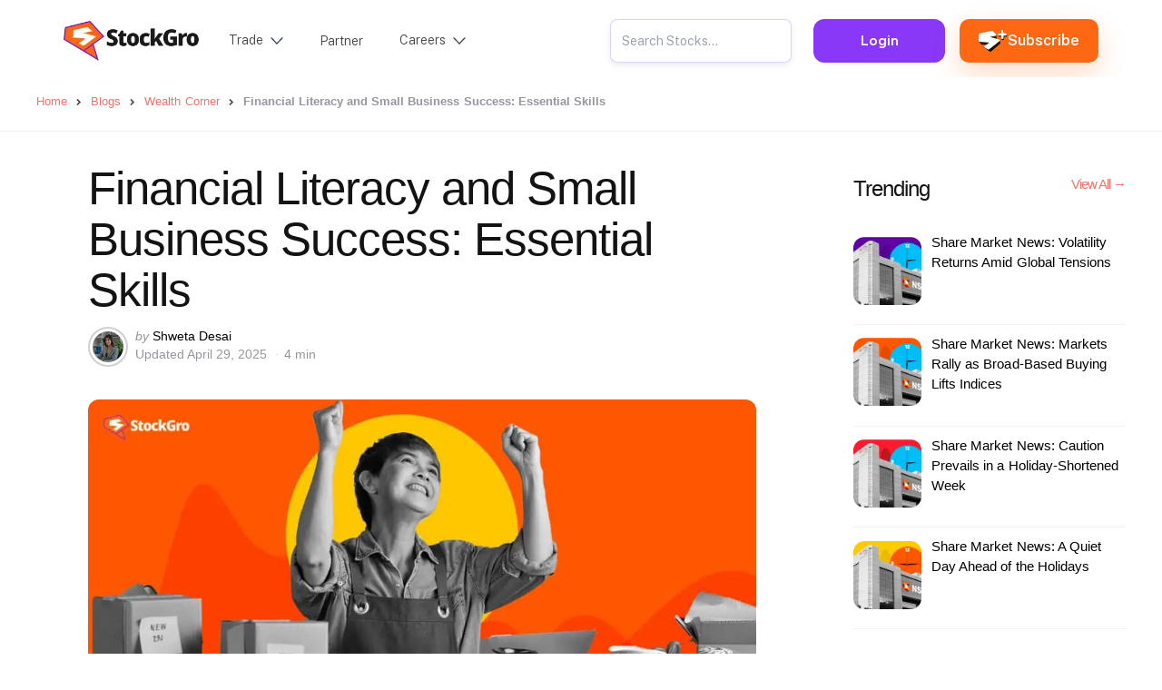

--- FILE ---
content_type: text/html; charset=UTF-8
request_url: https://www.stockgro.club/blogs/personal-finance/financial-literacy-and-small-business-success/
body_size: 23269
content:
<!DOCTYPE html>
<html lang="en-US">
<head>
<meta charset="UTF-8">
<meta name="viewport" content="width=device-width, initial-scale=1.0">
<link rel="profile" href="https://gmpg.org/xfn/11">


<!-- Recent Posts Widget With Thumbnails: inline CSS -->
<style type='text/css'>
.rpwwt-widget ul { list-style: outside none none; margin-left: 0; margin-right: 0; padding-left: 0; padding-right: 0; }
.rpwwt-widget ul li { overflow: hidden; margin: 0 0 1.5em; }
.rpwwt-widget ul li:last-child { margin: 0; }
.rpwwt-widget .screen-reader-text {border: 0; clip: rect(1px, 1px, 1px, 1px); -webkit-clip-path: inset(50%); clip-path: inset(50%); height: 1px; margin: -1px; overflow: hidden; padding: 0; position: absolute !important; width: 1px; word-wrap: normal !important; word-break: normal; }
.rpwwt-widget .screen-reader-text:focus {background-color: #f1f1f1; border-radius: 3px; box-shadow: 0 0 2px 2px rgba(0, 0, 0, 0.6); clip: auto !important; -webkit-clip-path: none; clip-path: none; color: #21759b; display: block; font-size: 0.875rem; font-weight: 700; height: auto; right: 5px; line-height: normal; padding: 15px 23px 14px; text-decoration: none; top: 5px; width: auto; z-index: 100000; }
.rpwwt-widget ul li img { display: inline; float: left; margin: .3em .75em .75em 0; }
#rpwwt-recent-posts-widget-with-thumbnails-3 img { width: 75px; height: 75px; }
#rpwwt-recent-posts-widget-with-thumbnails-5 img { width: 75px; height: 75px; }
#rpwwt-recent-posts-widget-with-thumbnails-6 img { width: 75px; height: 75px; }
#rpwwt-recent-posts-widget-with-thumbnails-7 img { width: 75px; height: 75px; }
#rpwwt-recent-posts-widget-with-thumbnails-8 img { width: 75px; height: 75px; }
#rpwwt-recent-posts-widget-with-thumbnails-9 img { width: 75px; height: 75px; }
</style>
<meta name='robots' content='index, follow, max-image-preview:large, max-snippet:-1, max-video-preview:-1' />
	<style>img:is([sizes="auto" i], [sizes^="auto," i]) { contain-intrinsic-size: 3000px 1500px }</style>
	
	<!-- This site is optimized with the Yoast SEO Premium plugin v26.6 (Yoast SEO v25.9) - https://yoast.com/wordpress/plugins/seo/ -->
	<title>An essential guide to financial literacy for small business success</title>
<link data-rocket-prefetch href="https://connect.facebook.net" rel="dns-prefetch">
<link data-rocket-prefetch href="https://www.clarity.ms" rel="dns-prefetch">
<link data-rocket-prefetch href="https://fonts.googleapis.com" rel="dns-prefetch">
<link data-rocket-prefetch href="https://use.fontawesome.com" rel="dns-prefetch">
<link data-rocket-prefetch href="https://static.addtoany.com" rel="dns-prefetch">
<link data-rocket-prefetch href="https://www.googletagmanager.com" rel="dns-prefetch"><link rel="preload" data-rocket-preload as="image" href="https://www.stockgro.club/blogs/wp-content/uploads/2024/02/Financial-Literacy-and-Small-Business-Success-1024x516.jpg" imagesrcset="https://www.stockgro.club/blogs/wp-content/uploads/2024/02/Financial-Literacy-and-Small-Business-Success-1024x516.jpg 1024w, https://www.stockgro.club/blogs/wp-content/uploads/2024/02/Financial-Literacy-and-Small-Business-Success-300x151.jpg 300w, https://www.stockgro.club/blogs/wp-content/uploads/2024/02/Financial-Literacy-and-Small-Business-Success-768x387.jpg 768w, https://www.stockgro.club/blogs/wp-content/uploads/2024/02/Financial-Literacy-and-Small-Business-Success.jpg 1400w" imagesizes="(max-width: 1024px) 100vw, 1024px" fetchpriority="high">
	<meta name="description" content="Small business success is difficult without understanding the financial aspects. Delve deeper to develop financial literacy skills to run your small venture." />
	<link rel="canonical" href="https://www.stockgro.club/blogs/personal-finance/financial-literacy-and-small-business-success/" />
	<meta property="og:locale" content="en_US" />
	<meta property="og:type" content="article" />
	<meta property="og:title" content="An essential guide to financial literacy for small business success" />
	<meta property="og:description" content="Small business success is difficult without understanding the financial aspects. Delve deeper to develop financial literacy skills to run your small venture." />
	<meta property="og:url" content="https://www.stockgro.club/blogs/personal-finance/financial-literacy-and-small-business-success/" />
	<meta property="og:site_name" content="StockGro Blogs" />
	<meta property="article:publisher" content="https://www.facebook.com/StockGro/" />
	<meta property="article:published_time" content="2024-02-14T11:53:46+00:00" />
	<meta property="article:modified_time" content="2025-04-29T09:44:53+00:00" />
	<meta property="og:image" content="https://www.stockgro.club/blogs/wp-content/uploads/2024/02/Financial-Literacy-and-Small-Business-Success.jpg" />
	<meta property="og:image:width" content="1400" />
	<meta property="og:image:height" content="706" />
	<meta property="og:image:type" content="image/jpeg" />
	<meta name="author" content="Shweta Desai" />
	<meta name="twitter:card" content="summary_large_image" />
	<meta name="twitter:creator" content="@stockgro" />
	<meta name="twitter:site" content="@stockgro" />
	<meta name="twitter:label1" content="Written by" />
	<meta name="twitter:data1" content="Shweta Desai" />
	<meta name="twitter:label2" content="Est. reading time" />
	<meta name="twitter:data2" content="6 minutes" />
	<script type="application/ld+json" class="yoast-schema-graph">{"@context":"https://schema.org","@graph":[{"@type":"Article","@id":"https://www.stockgro.club/blogs/personal-finance/financial-literacy-and-small-business-success/#article","isPartOf":{"@id":"https://www.stockgro.club/blogs/personal-finance/financial-literacy-and-small-business-success/"},"author":{"name":"Shweta Desai","@id":"https://www.stockgro.club/blogs/#/schema/person/5a86b324a573253aa45e52b0d94b7c7e"},"headline":"Financial Literacy and Small Business Success: Essential Skills","datePublished":"2024-02-14T11:53:46+00:00","dateModified":"2025-04-29T09:44:53+00:00","mainEntityOfPage":{"@id":"https://www.stockgro.club/blogs/personal-finance/financial-literacy-and-small-business-success/"},"wordCount":1065,"commentCount":0,"publisher":{"@id":"https://www.stockgro.club/blogs/#/schema/person/82fc190cc0beed193ed6a2651b0cf01e"},"image":{"@id":"https://www.stockgro.club/blogs/personal-finance/financial-literacy-and-small-business-success/#primaryimage"},"thumbnailUrl":"https://www.stockgro.club/blogs/wp-content/uploads/2024/02/Financial-Literacy-and-Small-Business-Success.jpg","articleSection":["Wealth Corner"],"inLanguage":"en-US","potentialAction":[{"@type":"CommentAction","name":"Comment","target":["https://www.stockgro.club/blogs/personal-finance/financial-literacy-and-small-business-success/#respond"]}]},{"@type":"WebPage","@id":"https://www.stockgro.club/blogs/personal-finance/financial-literacy-and-small-business-success/","url":"https://www.stockgro.club/blogs/personal-finance/financial-literacy-and-small-business-success/","name":"An essential guide to financial literacy for small business success","isPartOf":{"@id":"https://www.stockgro.club/blogs/#website"},"primaryImageOfPage":{"@id":"https://www.stockgro.club/blogs/personal-finance/financial-literacy-and-small-business-success/#primaryimage"},"image":{"@id":"https://www.stockgro.club/blogs/personal-finance/financial-literacy-and-small-business-success/#primaryimage"},"thumbnailUrl":"https://www.stockgro.club/blogs/wp-content/uploads/2024/02/Financial-Literacy-and-Small-Business-Success.jpg","datePublished":"2024-02-14T11:53:46+00:00","dateModified":"2025-04-29T09:44:53+00:00","description":"Small business success is difficult without understanding the financial aspects. Delve deeper to develop financial literacy skills to run your small venture.","breadcrumb":{"@id":"https://www.stockgro.club/blogs/personal-finance/financial-literacy-and-small-business-success/#breadcrumb"},"inLanguage":"en-US","potentialAction":[{"@type":"ReadAction","target":["https://www.stockgro.club/blogs/personal-finance/financial-literacy-and-small-business-success/"]}]},{"@type":"ImageObject","inLanguage":"en-US","@id":"https://www.stockgro.club/blogs/personal-finance/financial-literacy-and-small-business-success/#primaryimage","url":"https://www.stockgro.club/blogs/wp-content/uploads/2024/02/Financial-Literacy-and-Small-Business-Success.jpg","contentUrl":"https://www.stockgro.club/blogs/wp-content/uploads/2024/02/Financial-Literacy-and-Small-Business-Success.jpg","width":1400,"height":706,"caption":"Financial Literacy and Small Business Success"},{"@type":"BreadcrumbList","@id":"https://www.stockgro.club/blogs/personal-finance/financial-literacy-and-small-business-success/#breadcrumb","itemListElement":[{"@type":"ListItem","position":1,"name":"Home","item":"https://www.stockgro.club/"},{"@type":"ListItem","position":2,"name":"Blogs","item":"https://www.stockgro.club/blogs/"},{"@type":"ListItem","position":3,"name":"Wealth Corner","item":"https://www.stockgro.club/blogs/personal-finance/"},{"@type":"ListItem","position":4,"name":"Financial Literacy and Small Business Success: Essential Skills"}]},{"@type":"WebSite","@id":"https://www.stockgro.club/blogs/#website","url":"https://www.stockgro.club/blogs/","name":"StockGro Blogs","description":"","publisher":{"@id":"https://www.stockgro.club/blogs/#/schema/person/82fc190cc0beed193ed6a2651b0cf01e"},"potentialAction":[{"@type":"SearchAction","target":{"@type":"EntryPoint","urlTemplate":"https://www.stockgro.club/blogs/?s={search_term_string}"},"query-input":{"@type":"PropertyValueSpecification","valueRequired":true,"valueName":"search_term_string"}}],"inLanguage":"en-US"},{"@type":["Person","Organization"],"@id":"https://www.stockgro.club/blogs/#/schema/person/82fc190cc0beed193ed6a2651b0cf01e","name":"admin","image":{"@type":"ImageObject","inLanguage":"en-US","@id":"https://www.stockgro.club/blogs/#/schema/person/image/","url":"https://www.stockgro.club/blogs/wp-content/uploads/2023/03/cropped-cropped-Asset-7@2x.png","contentUrl":"https://www.stockgro.club/blogs/wp-content/uploads/2023/03/cropped-cropped-Asset-7@2x.png","width":3506,"height":999,"caption":"admin"},"logo":{"@id":"https://www.stockgro.club/blogs/#/schema/person/image/"},"sameAs":["http://localhost","https://www.facebook.com/StockGro/","https://www.linkedin.com/company/stockgro/"]},{"@type":"Person","@id":"https://www.stockgro.club/blogs/#/schema/person/5a86b324a573253aa45e52b0d94b7c7e","name":"Shweta Desai","image":{"@type":"ImageObject","inLanguage":"en-US","@id":"https://www.stockgro.club/blogs/#/schema/person/image/","url":"https://secure.gravatar.com/avatar/8b22036bf3acf5f4999fe62953f21c71cd51866dfc6b33410d43794cedc97996?s=96&d=mm&r=g","contentUrl":"https://secure.gravatar.com/avatar/8b22036bf3acf5f4999fe62953f21c71cd51866dfc6b33410d43794cedc97996?s=96&d=mm&r=g","caption":"Shweta Desai"},"description":"Shweta Desai is a personal finance enthusiast dedicated to helping readers make sense of money matters. She started her financial journey by creating simple budgeting systems for herself and gradually ventured into stock market investing. Over time, Shweta’s passion for empowering others to take charge of their finances led her to share insights on everything from saving strategies to portfolio diversification. Through relatable anecdotes and step-by-step guides, she aims to demystify the complexities of finance, inspiring confidence and clarity in her audience.","url":"https://www.stockgro.club/blogs/author/shweta/"}]}</script>
	<!-- / Yoast SEO Premium plugin. -->


<link rel='dns-prefetch' href='//static.addtoany.com' />
<link rel='dns-prefetch' href='//fonts.googleapis.com' />
<link rel='dns-prefetch' href='//use.fontawesome.com' />
<link href='https://fonts.gstatic.com' crossorigin rel='preconnect' />
<link rel="alternate" type="application/rss+xml" title="StockGro Blogs &raquo; Stories Feed" href="https://www.stockgro.club/blogs/web-stories/feed/">		<!-- This site uses the Google Analytics by MonsterInsights plugin v9.7.0 - Using Analytics tracking - https://www.monsterinsights.com/ -->
		<!-- Note: MonsterInsights is not currently configured on this site. The site owner needs to authenticate with Google Analytics in the MonsterInsights settings panel. -->
					<!-- No tracking code set -->
				<!-- / Google Analytics by MonsterInsights -->
		<style id='wp-emoji-styles-inline-css' type='text/css'>

	img.wp-smiley, img.emoji {
		display: inline !important;
		border: none !important;
		box-shadow: none !important;
		height: 1em !important;
		width: 1em !important;
		margin: 0 0.07em !important;
		vertical-align: -0.1em !important;
		background: none !important;
		padding: 0 !important;
	}
</style>
<link rel='stylesheet' id='wp-block-library-css' href='https://www.stockgro.club/blogs/wp-includes/css/dist/block-library/style.min.css?ver=6.8.2' type='text/css' media='all' />
<style id='wp-block-library-theme-inline-css' type='text/css'>
.wp-block-audio :where(figcaption){color:#555;font-size:13px;text-align:center}.is-dark-theme .wp-block-audio :where(figcaption){color:#ffffffa6}.wp-block-audio{margin:0 0 1em}.wp-block-code{border:1px solid #ccc;border-radius:4px;font-family:Menlo,Consolas,monaco,monospace;padding:.8em 1em}.wp-block-embed :where(figcaption){color:#555;font-size:13px;text-align:center}.is-dark-theme .wp-block-embed :where(figcaption){color:#ffffffa6}.wp-block-embed{margin:0 0 1em}.blocks-gallery-caption{color:#555;font-size:13px;text-align:center}.is-dark-theme .blocks-gallery-caption{color:#ffffffa6}:root :where(.wp-block-image figcaption){color:#555;font-size:13px;text-align:center}.is-dark-theme :root :where(.wp-block-image figcaption){color:#ffffffa6}.wp-block-image{margin:0 0 1em}.wp-block-pullquote{border-bottom:4px solid;border-top:4px solid;color:currentColor;margin-bottom:1.75em}.wp-block-pullquote cite,.wp-block-pullquote footer,.wp-block-pullquote__citation{color:currentColor;font-size:.8125em;font-style:normal;text-transform:uppercase}.wp-block-quote{border-left:.25em solid;margin:0 0 1.75em;padding-left:1em}.wp-block-quote cite,.wp-block-quote footer{color:currentColor;font-size:.8125em;font-style:normal;position:relative}.wp-block-quote:where(.has-text-align-right){border-left:none;border-right:.25em solid;padding-left:0;padding-right:1em}.wp-block-quote:where(.has-text-align-center){border:none;padding-left:0}.wp-block-quote.is-large,.wp-block-quote.is-style-large,.wp-block-quote:where(.is-style-plain){border:none}.wp-block-search .wp-block-search__label{font-weight:700}.wp-block-search__button{border:1px solid #ccc;padding:.375em .625em}:where(.wp-block-group.has-background){padding:1.25em 2.375em}.wp-block-separator.has-css-opacity{opacity:.4}.wp-block-separator{border:none;border-bottom:2px solid;margin-left:auto;margin-right:auto}.wp-block-separator.has-alpha-channel-opacity{opacity:1}.wp-block-separator:not(.is-style-wide):not(.is-style-dots){width:100px}.wp-block-separator.has-background:not(.is-style-dots){border-bottom:none;height:1px}.wp-block-separator.has-background:not(.is-style-wide):not(.is-style-dots){height:2px}.wp-block-table{margin:0 0 1em}.wp-block-table td,.wp-block-table th{word-break:normal}.wp-block-table :where(figcaption){color:#555;font-size:13px;text-align:center}.is-dark-theme .wp-block-table :where(figcaption){color:#ffffffa6}.wp-block-video :where(figcaption){color:#555;font-size:13px;text-align:center}.is-dark-theme .wp-block-video :where(figcaption){color:#ffffffa6}.wp-block-video{margin:0 0 1em}:root :where(.wp-block-template-part.has-background){margin-bottom:0;margin-top:0;padding:1.25em 2.375em}
</style>
<style id='classic-theme-styles-inline-css' type='text/css'>
/*! This file is auto-generated */
.wp-block-button__link{color:#fff;background-color:#32373c;border-radius:9999px;box-shadow:none;text-decoration:none;padding:calc(.667em + 2px) calc(1.333em + 2px);font-size:1.125em}.wp-block-file__button{background:#32373c;color:#fff;text-decoration:none}
</style>
<style id='font-awesome-svg-styles-default-inline-css' type='text/css'>
.svg-inline--fa {
  display: inline-block;
  height: 1em;
  overflow: visible;
  vertical-align: -.125em;
}
</style>
<link rel='stylesheet' id='font-awesome-svg-styles-css' href='https://www.stockgro.club/blogs/wp-content/uploads/font-awesome/v6.4.0/css/svg-with-js.css' type='text/css' media='all' />
<style id='font-awesome-svg-styles-inline-css' type='text/css'>
   .wp-block-font-awesome-icon svg::before,
   .wp-rich-text-font-awesome-icon svg::before {content: unset;}
</style>
<style id='global-styles-inline-css' type='text/css'>
:root{--wp--preset--aspect-ratio--square: 1;--wp--preset--aspect-ratio--4-3: 4/3;--wp--preset--aspect-ratio--3-4: 3/4;--wp--preset--aspect-ratio--3-2: 3/2;--wp--preset--aspect-ratio--2-3: 2/3;--wp--preset--aspect-ratio--16-9: 16/9;--wp--preset--aspect-ratio--9-16: 9/16;--wp--preset--color--black: #000000;--wp--preset--color--cyan-bluish-gray: #abb8c3;--wp--preset--color--white: #ffffff;--wp--preset--color--pale-pink: #f78da7;--wp--preset--color--vivid-red: #cf2e2e;--wp--preset--color--luminous-vivid-orange: #ff6900;--wp--preset--color--luminous-vivid-amber: #fcb900;--wp--preset--color--light-green-cyan: #7bdcb5;--wp--preset--color--vivid-green-cyan: #00d084;--wp--preset--color--pale-cyan-blue: #8ed1fc;--wp--preset--color--vivid-cyan-blue: #0693e3;--wp--preset--color--vivid-purple: #9b51e0;--wp--preset--color--primary-theme-color: #F3726c;--wp--preset--color--secondary-theme-color: #3295b4;--wp--preset--color--tertiary-theme-color: #a6d6c0;--wp--preset--color--quaternary-theme-color: #00677b;--wp--preset--color--quinary-theme-color: #cb1c68;--wp--preset--color--very-dark-grey: #131315;--wp--preset--color--dark-grey: #45464b;--wp--preset--color--medium-grey: #94979e;--wp--preset--color--light-grey: #cfd0d2;--wp--preset--color--very-light-grey: #f2f2f3;--wp--preset--gradient--vivid-cyan-blue-to-vivid-purple: linear-gradient(135deg,rgba(6,147,227,1) 0%,rgb(155,81,224) 100%);--wp--preset--gradient--light-green-cyan-to-vivid-green-cyan: linear-gradient(135deg,rgb(122,220,180) 0%,rgb(0,208,130) 100%);--wp--preset--gradient--luminous-vivid-amber-to-luminous-vivid-orange: linear-gradient(135deg,rgba(252,185,0,1) 0%,rgba(255,105,0,1) 100%);--wp--preset--gradient--luminous-vivid-orange-to-vivid-red: linear-gradient(135deg,rgba(255,105,0,1) 0%,rgb(207,46,46) 100%);--wp--preset--gradient--very-light-gray-to-cyan-bluish-gray: linear-gradient(135deg,rgb(238,238,238) 0%,rgb(169,184,195) 100%);--wp--preset--gradient--cool-to-warm-spectrum: linear-gradient(135deg,rgb(74,234,220) 0%,rgb(151,120,209) 20%,rgb(207,42,186) 40%,rgb(238,44,130) 60%,rgb(251,105,98) 80%,rgb(254,248,76) 100%);--wp--preset--gradient--blush-light-purple: linear-gradient(135deg,rgb(255,206,236) 0%,rgb(152,150,240) 100%);--wp--preset--gradient--blush-bordeaux: linear-gradient(135deg,rgb(254,205,165) 0%,rgb(254,45,45) 50%,rgb(107,0,62) 100%);--wp--preset--gradient--luminous-dusk: linear-gradient(135deg,rgb(255,203,112) 0%,rgb(199,81,192) 50%,rgb(65,88,208) 100%);--wp--preset--gradient--pale-ocean: linear-gradient(135deg,rgb(255,245,203) 0%,rgb(182,227,212) 50%,rgb(51,167,181) 100%);--wp--preset--gradient--electric-grass: linear-gradient(135deg,rgb(202,248,128) 0%,rgb(113,206,126) 100%);--wp--preset--gradient--midnight: linear-gradient(135deg,rgb(2,3,129) 0%,rgb(40,116,252) 100%);--wp--preset--font-size--small: 13px;--wp--preset--font-size--medium: 20px;--wp--preset--font-size--large: 36px;--wp--preset--font-size--x-large: 42px;--wp--preset--font-family--prompt: Prompt;--wp--preset--spacing--20: 0.44rem;--wp--preset--spacing--30: 0.67rem;--wp--preset--spacing--40: 1rem;--wp--preset--spacing--50: 1.5rem;--wp--preset--spacing--60: 2.25rem;--wp--preset--spacing--70: 3.38rem;--wp--preset--spacing--80: 5.06rem;--wp--preset--shadow--natural: 6px 6px 9px rgba(0, 0, 0, 0.2);--wp--preset--shadow--deep: 12px 12px 50px rgba(0, 0, 0, 0.4);--wp--preset--shadow--sharp: 6px 6px 0px rgba(0, 0, 0, 0.2);--wp--preset--shadow--outlined: 6px 6px 0px -3px rgba(255, 255, 255, 1), 6px 6px rgba(0, 0, 0, 1);--wp--preset--shadow--crisp: 6px 6px 0px rgba(0, 0, 0, 1);}:where(.is-layout-flex){gap: 0.5em;}:where(.is-layout-grid){gap: 0.5em;}body .is-layout-flex{display: flex;}.is-layout-flex{flex-wrap: wrap;align-items: center;}.is-layout-flex > :is(*, div){margin: 0;}body .is-layout-grid{display: grid;}.is-layout-grid > :is(*, div){margin: 0;}:where(.wp-block-columns.is-layout-flex){gap: 2em;}:where(.wp-block-columns.is-layout-grid){gap: 2em;}:where(.wp-block-post-template.is-layout-flex){gap: 1.25em;}:where(.wp-block-post-template.is-layout-grid){gap: 1.25em;}.has-black-color{color: var(--wp--preset--color--black) !important;}.has-cyan-bluish-gray-color{color: var(--wp--preset--color--cyan-bluish-gray) !important;}.has-white-color{color: var(--wp--preset--color--white) !important;}.has-pale-pink-color{color: var(--wp--preset--color--pale-pink) !important;}.has-vivid-red-color{color: var(--wp--preset--color--vivid-red) !important;}.has-luminous-vivid-orange-color{color: var(--wp--preset--color--luminous-vivid-orange) !important;}.has-luminous-vivid-amber-color{color: var(--wp--preset--color--luminous-vivid-amber) !important;}.has-light-green-cyan-color{color: var(--wp--preset--color--light-green-cyan) !important;}.has-vivid-green-cyan-color{color: var(--wp--preset--color--vivid-green-cyan) !important;}.has-pale-cyan-blue-color{color: var(--wp--preset--color--pale-cyan-blue) !important;}.has-vivid-cyan-blue-color{color: var(--wp--preset--color--vivid-cyan-blue) !important;}.has-vivid-purple-color{color: var(--wp--preset--color--vivid-purple) !important;}.has-black-background-color{background-color: var(--wp--preset--color--black) !important;}.has-cyan-bluish-gray-background-color{background-color: var(--wp--preset--color--cyan-bluish-gray) !important;}.has-white-background-color{background-color: var(--wp--preset--color--white) !important;}.has-pale-pink-background-color{background-color: var(--wp--preset--color--pale-pink) !important;}.has-vivid-red-background-color{background-color: var(--wp--preset--color--vivid-red) !important;}.has-luminous-vivid-orange-background-color{background-color: var(--wp--preset--color--luminous-vivid-orange) !important;}.has-luminous-vivid-amber-background-color{background-color: var(--wp--preset--color--luminous-vivid-amber) !important;}.has-light-green-cyan-background-color{background-color: var(--wp--preset--color--light-green-cyan) !important;}.has-vivid-green-cyan-background-color{background-color: var(--wp--preset--color--vivid-green-cyan) !important;}.has-pale-cyan-blue-background-color{background-color: var(--wp--preset--color--pale-cyan-blue) !important;}.has-vivid-cyan-blue-background-color{background-color: var(--wp--preset--color--vivid-cyan-blue) !important;}.has-vivid-purple-background-color{background-color: var(--wp--preset--color--vivid-purple) !important;}.has-black-border-color{border-color: var(--wp--preset--color--black) !important;}.has-cyan-bluish-gray-border-color{border-color: var(--wp--preset--color--cyan-bluish-gray) !important;}.has-white-border-color{border-color: var(--wp--preset--color--white) !important;}.has-pale-pink-border-color{border-color: var(--wp--preset--color--pale-pink) !important;}.has-vivid-red-border-color{border-color: var(--wp--preset--color--vivid-red) !important;}.has-luminous-vivid-orange-border-color{border-color: var(--wp--preset--color--luminous-vivid-orange) !important;}.has-luminous-vivid-amber-border-color{border-color: var(--wp--preset--color--luminous-vivid-amber) !important;}.has-light-green-cyan-border-color{border-color: var(--wp--preset--color--light-green-cyan) !important;}.has-vivid-green-cyan-border-color{border-color: var(--wp--preset--color--vivid-green-cyan) !important;}.has-pale-cyan-blue-border-color{border-color: var(--wp--preset--color--pale-cyan-blue) !important;}.has-vivid-cyan-blue-border-color{border-color: var(--wp--preset--color--vivid-cyan-blue) !important;}.has-vivid-purple-border-color{border-color: var(--wp--preset--color--vivid-purple) !important;}.has-vivid-cyan-blue-to-vivid-purple-gradient-background{background: var(--wp--preset--gradient--vivid-cyan-blue-to-vivid-purple) !important;}.has-light-green-cyan-to-vivid-green-cyan-gradient-background{background: var(--wp--preset--gradient--light-green-cyan-to-vivid-green-cyan) !important;}.has-luminous-vivid-amber-to-luminous-vivid-orange-gradient-background{background: var(--wp--preset--gradient--luminous-vivid-amber-to-luminous-vivid-orange) !important;}.has-luminous-vivid-orange-to-vivid-red-gradient-background{background: var(--wp--preset--gradient--luminous-vivid-orange-to-vivid-red) !important;}.has-very-light-gray-to-cyan-bluish-gray-gradient-background{background: var(--wp--preset--gradient--very-light-gray-to-cyan-bluish-gray) !important;}.has-cool-to-warm-spectrum-gradient-background{background: var(--wp--preset--gradient--cool-to-warm-spectrum) !important;}.has-blush-light-purple-gradient-background{background: var(--wp--preset--gradient--blush-light-purple) !important;}.has-blush-bordeaux-gradient-background{background: var(--wp--preset--gradient--blush-bordeaux) !important;}.has-luminous-dusk-gradient-background{background: var(--wp--preset--gradient--luminous-dusk) !important;}.has-pale-ocean-gradient-background{background: var(--wp--preset--gradient--pale-ocean) !important;}.has-electric-grass-gradient-background{background: var(--wp--preset--gradient--electric-grass) !important;}.has-midnight-gradient-background{background: var(--wp--preset--gradient--midnight) !important;}.has-small-font-size{font-size: var(--wp--preset--font-size--small) !important;}.has-medium-font-size{font-size: var(--wp--preset--font-size--medium) !important;}.has-large-font-size{font-size: var(--wp--preset--font-size--large) !important;}.has-x-large-font-size{font-size: var(--wp--preset--font-size--x-large) !important;}.has-prompt-font-family{font-family: var(--wp--preset--font-family--prompt) !important;}
:where(.wp-block-post-template.is-layout-flex){gap: 1.25em;}:where(.wp-block-post-template.is-layout-grid){gap: 1.25em;}
:where(.wp-block-columns.is-layout-flex){gap: 2em;}:where(.wp-block-columns.is-layout-grid){gap: 2em;}
:root :where(.wp-block-pullquote){font-size: 1.5em;line-height: 1.6;}
</style>
<link rel='stylesheet' id='widgetopts-styles-css' href='https://www.stockgro.club/blogs/wp-content/plugins/widget-options/assets/css/widget-options.css?ver=4.1.1' type='text/css' media='all' />
<link rel='stylesheet' id='wpos-slick-style-css' href='https://www.stockgro.club/blogs/wp-content/plugins/wp-logo-showcase-responsive-slider-slider/assets/css/slick.css?ver=3.8.5' type='text/css' media='all' />
<link rel='stylesheet' id='wpls-public-style-css' href='https://www.stockgro.club/blogs/wp-content/plugins/wp-logo-showcase-responsive-slider-slider/assets/css/wpls-public.css?ver=3.8.5' type='text/css' media='all' />
<link rel='stylesheet' id='normalize-css' href='https://www.stockgro.club/blogs/wp-content/themes/mura/css/normalize.css?ver=1.0.0' type='text/css' media='all' />
<link rel='stylesheet' id='fontello-css' href='https://www.stockgro.club/blogs/wp-content/themes/mura/css/fontello/css/fontello.css' type='text/css' media='all' />
<link rel='stylesheet' id='mura-google-font-kumbh-css' href='https://fonts.googleapis.com/css2?family=Kumbh+Sans%3Awght%40300%3B400%3B600%3B700&#038;display=swap&#038;ver=1.0.0' type='text/css' media='all' />
<link rel='stylesheet' id='mura-google-font-opensans-css' href='https://fonts.googleapis.com/css2?family=Open+Sans%3Aital%2Cwght%400%2C400%3B0%2C600%3B0%2C700%3B1%2C400%3B1%2C700&#038;display=swap&#038;ver=1.0.0' type='text/css' media='all' />
<link rel='stylesheet' id='mura-core-style-css' href='https://www.stockgro.club/blogs/wp-content/themes/mura/style.css?ver=1.0' type='text/css' media='all' />
<link rel='stylesheet' id='mura-theme-style-css' href='https://www.stockgro.club/blogs/wp-content/themes/mura/css/mura.css?ver=1.2.0' type='text/css' media='all' />
<link rel='stylesheet' id='mura-gutenberg-css' href='https://www.stockgro.club/blogs/wp-content/themes/mura/css/gutenberg.css?ver=1.0.0' type='text/css' media='all' />
<link rel='stylesheet' id='font-awesome-official-css' href='https://use.fontawesome.com/releases/v6.4.0/css/all.css' type='text/css' media='all' integrity="sha384-iw3OoTErCYJJB9mCa8LNS2hbsQ7M3C0EpIsO/H5+EGAkPGc6rk+V8i04oW/K5xq0" crossorigin="anonymous" />
<link rel='stylesheet' id='addtoany-css' href='https://www.stockgro.club/blogs/wp-content/plugins/add-to-any/addtoany.min.css?ver=1.16' type='text/css' media='all' />
<link rel='stylesheet' id='mura-child-style-css' href='https://www.stockgro.club/blogs/wp-content/themes/mura-child/style.css' type='text/css' media='all' />
<link rel='stylesheet' id='font-awesome-official-v4shim-css' href='https://use.fontawesome.com/releases/v6.4.0/css/v4-shims.css' type='text/css' media='all' integrity="sha384-TjXU13dTMPo+5ZlOUI1IGXvpmajjoetPqbUJqTx+uZ1bGwylKHNEItuVe/mg/H6l" crossorigin="anonymous" />
<script type="ef454fbc0a3fbd494b35bdc4-text/javascript" id="addtoany-core-js-before">
/* <![CDATA[ */
window.a2a_config=window.a2a_config||{};a2a_config.callbacks=[];a2a_config.overlays=[];a2a_config.templates={};
/* ]]> */
</script>
<script type="ef454fbc0a3fbd494b35bdc4-text/javascript" defer src="https://static.addtoany.com/menu/page.js" id="addtoany-core-js"></script>
<script type="ef454fbc0a3fbd494b35bdc4-text/javascript" src="https://www.stockgro.club/blogs/wp-includes/js/jquery/jquery.min.js?ver=3.7.1" id="jquery-core-js"></script>
<script type="ef454fbc0a3fbd494b35bdc4-text/javascript" src="https://www.stockgro.club/blogs/wp-includes/js/jquery/jquery-migrate.min.js?ver=3.4.1" id="jquery-migrate-js"></script>
<script type="ef454fbc0a3fbd494b35bdc4-text/javascript" defer src="https://www.stockgro.club/blogs/wp-content/plugins/add-to-any/addtoany.min.js?ver=1.1" id="addtoany-jquery-js"></script>
<script type="ef454fbc0a3fbd494b35bdc4-text/javascript" src="https://www.stockgro.club/blogs/wp-content/themes/mura/js/main.js?ver=1.0.0" id="mura-main-js"></script>
	<link rel="preconnect" href="https://fonts.googleapis.com">
	<link rel="preconnect" href="https://fonts.gstatic.com">
	<link href='https://fonts.googleapis.com/css2?display=swap&family=Source+Serif+Pro' rel='stylesheet'>
		<!-- GA Google Analytics @ https://m0n.co/ga -->
		<script async src="https://www.googletagmanager.com/gtag/js?id=G-JMQ6DFZCGB" type="ef454fbc0a3fbd494b35bdc4-text/javascript"></script>
		<script type="ef454fbc0a3fbd494b35bdc4-text/javascript">
			window.dataLayer = window.dataLayer || [];
			function gtag(){dataLayer.push(arguments);}
			gtag('js', new Date());
			gtag('config', 'G-JMQ6DFZCGB');
		</script>

	<script async="" src="https://www.googletagmanager.com/gtm.js?id=GTM-KV7C3JR" type="ef454fbc0a3fbd494b35bdc4-text/javascript"></script>
<script type="ef454fbc0a3fbd494b35bdc4-text/javascript" async="" src="https://www.googletagmanager.com/gtag/js?id=G-JMQ6DFZCGB"></script>
		<script type="ef454fbc0a3fbd494b35bdc4-text/javascript">
				(function(c,l,a,r,i,t,y){
					c[a]=c[a]||function(){(c[a].q=c[a].q||[]).push(arguments)};t=l.createElement(r);t.async=1;
					t.src="https://www.clarity.ms/tag/"+i+"?ref=wordpress";y=l.getElementsByTagName(r)[0];y.parentNode.insertBefore(t,y);
				})(window, document, "clarity", "script", "kpw4bbhw22");
		</script>
		<style type="text/css" id="mura-custom-css-vars">
:root {
--small-mobile-logo-font-size:30px;
--custom-logo-width-mobile:120px;
--custom-logo-width-small-mobile:150px;
}
</style>
<style type="text/css">.saboxplugin-wrap{-webkit-box-sizing:border-box;-moz-box-sizing:border-box;-ms-box-sizing:border-box;box-sizing:border-box;border:1px solid #eee;width:100%;clear:both;display:block;overflow:hidden;word-wrap:break-word;position:relative}.saboxplugin-wrap .saboxplugin-gravatar{float:left;padding:0 20px 20px 20px}.saboxplugin-wrap .saboxplugin-gravatar img{max-width:100px;height:auto;border-radius:0;}.saboxplugin-wrap .saboxplugin-authorname{font-size:18px;line-height:1;margin:20px 0 0 20px;display:block}.saboxplugin-wrap .saboxplugin-authorname a{text-decoration:none}.saboxplugin-wrap .saboxplugin-authorname a:focus{outline:0}.saboxplugin-wrap .saboxplugin-desc{display:block;margin:5px 20px}.saboxplugin-wrap .saboxplugin-desc a{text-decoration:underline}.saboxplugin-wrap .saboxplugin-desc p{margin:5px 0 12px}.saboxplugin-wrap .saboxplugin-web{margin:0 20px 15px;text-align:left}.saboxplugin-wrap .sab-web-position{text-align:right}.saboxplugin-wrap .saboxplugin-web a{color:#ccc;text-decoration:none}.saboxplugin-wrap .saboxplugin-socials{position:relative;display:block;background:#fcfcfc;padding:5px;border-top:1px solid #eee}.saboxplugin-wrap .saboxplugin-socials a svg{width:20px;height:20px}.saboxplugin-wrap .saboxplugin-socials a svg .st2{fill:#fff; transform-origin:center center;}.saboxplugin-wrap .saboxplugin-socials a svg .st1{fill:rgba(0,0,0,.3)}.saboxplugin-wrap .saboxplugin-socials a:hover{opacity:.8;-webkit-transition:opacity .4s;-moz-transition:opacity .4s;-o-transition:opacity .4s;transition:opacity .4s;box-shadow:none!important;-webkit-box-shadow:none!important}.saboxplugin-wrap .saboxplugin-socials .saboxplugin-icon-color{box-shadow:none;padding:0;border:0;-webkit-transition:opacity .4s;-moz-transition:opacity .4s;-o-transition:opacity .4s;transition:opacity .4s;display:inline-block;color:#fff;font-size:0;text-decoration:inherit;margin:5px;-webkit-border-radius:0;-moz-border-radius:0;-ms-border-radius:0;-o-border-radius:0;border-radius:0;overflow:hidden}.saboxplugin-wrap .saboxplugin-socials .saboxplugin-icon-grey{text-decoration:inherit;box-shadow:none;position:relative;display:-moz-inline-stack;display:inline-block;vertical-align:middle;zoom:1;margin:10px 5px;color:#444;fill:#444}.clearfix:after,.clearfix:before{content:' ';display:table;line-height:0;clear:both}.ie7 .clearfix{zoom:1}.saboxplugin-socials.sabox-colored .saboxplugin-icon-color .sab-twitch{border-color:#38245c}.saboxplugin-socials.sabox-colored .saboxplugin-icon-color .sab-behance{border-color:#003eb0}.saboxplugin-socials.sabox-colored .saboxplugin-icon-color .sab-deviantart{border-color:#036824}.saboxplugin-socials.sabox-colored .saboxplugin-icon-color .sab-digg{border-color:#00327c}.saboxplugin-socials.sabox-colored .saboxplugin-icon-color .sab-dribbble{border-color:#ba1655}.saboxplugin-socials.sabox-colored .saboxplugin-icon-color .sab-facebook{border-color:#1e2e4f}.saboxplugin-socials.sabox-colored .saboxplugin-icon-color .sab-flickr{border-color:#003576}.saboxplugin-socials.sabox-colored .saboxplugin-icon-color .sab-github{border-color:#264874}.saboxplugin-socials.sabox-colored .saboxplugin-icon-color .sab-google{border-color:#0b51c5}.saboxplugin-socials.sabox-colored .saboxplugin-icon-color .sab-html5{border-color:#902e13}.saboxplugin-socials.sabox-colored .saboxplugin-icon-color .sab-instagram{border-color:#1630aa}.saboxplugin-socials.sabox-colored .saboxplugin-icon-color .sab-linkedin{border-color:#00344f}.saboxplugin-socials.sabox-colored .saboxplugin-icon-color .sab-pinterest{border-color:#5b040e}.saboxplugin-socials.sabox-colored .saboxplugin-icon-color .sab-reddit{border-color:#992900}.saboxplugin-socials.sabox-colored .saboxplugin-icon-color .sab-rss{border-color:#a43b0a}.saboxplugin-socials.sabox-colored .saboxplugin-icon-color .sab-sharethis{border-color:#5d8420}.saboxplugin-socials.sabox-colored .saboxplugin-icon-color .sab-soundcloud{border-color:#995200}.saboxplugin-socials.sabox-colored .saboxplugin-icon-color .sab-spotify{border-color:#0f612c}.saboxplugin-socials.sabox-colored .saboxplugin-icon-color .sab-stackoverflow{border-color:#a95009}.saboxplugin-socials.sabox-colored .saboxplugin-icon-color .sab-steam{border-color:#006388}.saboxplugin-socials.sabox-colored .saboxplugin-icon-color .sab-user_email{border-color:#b84e05}.saboxplugin-socials.sabox-colored .saboxplugin-icon-color .sab-tumblr{border-color:#10151b}.saboxplugin-socials.sabox-colored .saboxplugin-icon-color .sab-twitter{border-color:#0967a0}.saboxplugin-socials.sabox-colored .saboxplugin-icon-color .sab-vimeo{border-color:#0d7091}.saboxplugin-socials.sabox-colored .saboxplugin-icon-color .sab-windows{border-color:#003f71}.saboxplugin-socials.sabox-colored .saboxplugin-icon-color .sab-whatsapp{border-color:#003f71}.saboxplugin-socials.sabox-colored .saboxplugin-icon-color .sab-wordpress{border-color:#0f3647}.saboxplugin-socials.sabox-colored .saboxplugin-icon-color .sab-yahoo{border-color:#14002d}.saboxplugin-socials.sabox-colored .saboxplugin-icon-color .sab-youtube{border-color:#900}.saboxplugin-socials.sabox-colored .saboxplugin-icon-color .sab-xing{border-color:#000202}.saboxplugin-socials.sabox-colored .saboxplugin-icon-color .sab-mixcloud{border-color:#2475a0}.saboxplugin-socials.sabox-colored .saboxplugin-icon-color .sab-vk{border-color:#243549}.saboxplugin-socials.sabox-colored .saboxplugin-icon-color .sab-medium{border-color:#00452c}.saboxplugin-socials.sabox-colored .saboxplugin-icon-color .sab-quora{border-color:#420e00}.saboxplugin-socials.sabox-colored .saboxplugin-icon-color .sab-meetup{border-color:#9b181c}.saboxplugin-socials.sabox-colored .saboxplugin-icon-color .sab-goodreads{border-color:#000}.saboxplugin-socials.sabox-colored .saboxplugin-icon-color .sab-snapchat{border-color:#999700}.saboxplugin-socials.sabox-colored .saboxplugin-icon-color .sab-500px{border-color:#00557f}.saboxplugin-socials.sabox-colored .saboxplugin-icon-color .sab-mastodont{border-color:#185886}.sabox-plus-item{margin-bottom:20px}@media screen and (max-width:480px){.saboxplugin-wrap{text-align:center}.saboxplugin-wrap .saboxplugin-gravatar{float:none;padding:20px 0;text-align:center;margin:0 auto;display:block}.saboxplugin-wrap .saboxplugin-gravatar img{float:none;display:inline-block;display:-moz-inline-stack;vertical-align:middle;zoom:1}.saboxplugin-wrap .saboxplugin-desc{margin:0 10px 20px;text-align:center}.saboxplugin-wrap .saboxplugin-authorname{text-align:center;margin:10px 0 20px}}body .saboxplugin-authorname a,body .saboxplugin-authorname a:hover{box-shadow:none;-webkit-box-shadow:none}a.sab-profile-edit{font-size:16px!important;line-height:1!important}.sab-edit-settings a,a.sab-profile-edit{color:#0073aa!important;box-shadow:none!important;-webkit-box-shadow:none!important}.sab-edit-settings{margin-right:15px;position:absolute;right:0;z-index:2;bottom:10px;line-height:20px}.sab-edit-settings i{margin-left:5px}.saboxplugin-socials{line-height:1!important}.rtl .saboxplugin-wrap .saboxplugin-gravatar{float:right}.rtl .saboxplugin-wrap .saboxplugin-authorname{display:flex;align-items:center}.rtl .saboxplugin-wrap .saboxplugin-authorname .sab-profile-edit{margin-right:10px}.rtl .sab-edit-settings{right:auto;left:0}img.sab-custom-avatar{max-width:75px;}.saboxplugin-wrap {margin-top:0px; margin-bottom:0px; padding: 0px 0px }.saboxplugin-wrap .saboxplugin-authorname {font-size:18px; line-height:25px;}.saboxplugin-wrap .saboxplugin-desc p, .saboxplugin-wrap .saboxplugin-desc {font-size:14px !important; line-height:21px !important;}.saboxplugin-wrap .saboxplugin-web {font-size:14px;}.saboxplugin-wrap .saboxplugin-socials a svg {width:18px;height:18px;}</style><link rel="icon" href="https://www.stockgro.club/blogs/wp-content/uploads/2023/02/cropped-cropped-cropped-Property-1Variant2.png" sizes="32x32" />
<link rel="icon" href="https://www.stockgro.club/blogs/wp-content/uploads/2023/02/cropped-cropped-cropped-Property-1Variant2.png" sizes="192x192" />
<link rel="apple-touch-icon" href="https://www.stockgro.club/blogs/wp-content/uploads/2023/02/cropped-cropped-cropped-Property-1Variant2.png" />
<meta name="msapplication-TileImage" content="https://www.stockgro.club/blogs/wp-content/uploads/2023/02/cropped-cropped-cropped-Property-1Variant2.png" />
		<style type="text/css" id="wp-custom-css">
			mark:hover {
	color:#d04e1b
}

img {
	   border-radius: 12px;
}

.code-block-1{
	margin: 0px auto !important;
}

#aside-sidebar .widget-title a{
	font-size: 15px;
	text-decoration: none;
}

#aside-sidebar .widget-title a:hover {
	color: #ff6f37;
}

.home .a2a_kit{
	display: none;
}

.post-grid .article .entry-header{
	  display: flex;
    flex-direction: column;
    justify-content: space-between;
}

.cat-slug-trending a:hover {
	text-decoration: underline;
	color: blue;
}

.archive .a2a_kit{
	display: none;
}

.addtoany_share_save_container{
	text-align: center
}

/* .entry-meta-avatar{
	display: none;
}

.entry-meta-author{
	display: none;
} */

#main{
	margin-top: 0px;
	margin-bottom: 12px;
	font-family: Inter;
}

div{
		font-family: Inter;
}

h2, h3{
	font-weight: 600;
}

.cols-1 {
	height: 70vh
}

#tfm_home_block_1 .post-inner{
	flex-direction: column-reverse !important;
}

#tfm_home_block_1 .post-inner .entry-header{
 	margin-bottom: 24px;
  text-align: center;
}

#tfm_home_block_1{
	padding: 0px !important;
/* 	height: 75vh; */
}

.tfm-post-block-background-wrapper:not(.tfm-prev-has-background){
	margin-top: 0px;
}




.flex-icon{
	display: flex;
	flex-direction: row;
	align-items: center;
	margin: auto;
	align-items: baseline;
}

.wp-block-image-footer{
	margin-right: 10px
}

.header-btn{
	background:linear-gradient(160.94deg,#4c1ce4 -6.36%,#511ca0);
	border-radius: 8px;
	padding: 7px 8px;
	color: white !important;
	font-weight: 550;
	width: 145px;
	text-align:center;
}

.header-btn a{
color:white	
}

.header-storebtn{
	    background: linear-gradient(109.8deg,#f1f0f1 -63.83%,hsla(300,3%,94%,.23) 114.4%);
	border-radius: 12px;
	padding: 5px 14px;
	color: white !important;
	font-weight: 550
}

.header-storebtn a{
color:#ff6f37	
}

.header-left {
    justify-content: space-between;
}

.wp-block-image{
	margin: auto;
	    max-width: fit-content;
}

.primary-menu a:hover {
	color: #d04e1b
}
.header-btn a:hover{
color:white	
}

.entry-meta-avatar img{
	height: 40px
}

.author-bio{
	display: none
}

.author-avatar span {
    height: 90px;
    width: 90px;
}

.archive-title + p{
	color: black;
	white-space: pre-line;
	font-family: Inter;
}

.boldest{
	font-weight: 700;
}

.author-avatar img{
	height: 100%;
	max-width: 100%;
}

.aside-sticky-container {
	position: unset;
}

.wp-block-image .wp-image-935{
	width: 55% !important;
}

.wp-block-group__inner-container [class*="wp-block"]{
	margin-top: 0px !important;
}

.toggle-sidebar .site-logo.faux-heading{
	margin: 1rem 0 0;
}

.toggle-sidebar-header {
align-items: center;
}

p{
	margin-bottom: 12px !important;
	font-family: Inter;
}

h1{
	margin-top: 12px ;
}

h2{
    margin-top: 12px;
    margin-bottom: 12px !important;
}

.entry-content{
	margin-top: 12px;
}

.entry-title{
	 margin-top: 10px !important;
	margin-bottom: 10px !important;
	font-weight: 500;
	flex-grow: 1;
}

.entry-title a{
	letter-spacing: 0.8px;
}
.entry-meta{
	margin-top: 12px !important;
}
.entry-header{
	margin-top: 0px;
}

.single-content-wrapper{
	margin-top: 24px !important;
}

.blog_img{
	max-width: 850px !important;
}

blockquote{
	text-align: left;
}

blockquote ul,ol{
	padding: 0px;
	margin: 0px;
}

li{
	 text-align: left;
}

.section-header{
	margin-top: 0px !important;
	margin-bottom: 0px !important;
	height: 45px;
}
.archive-header-inner{
	padding-bottom: 12px
}

.thumbnail-hero{
	margin: 0px !important;
}

.post-thumbnail img{
	object-fit: cover ;
}

.footer-column-1{
	flex-grow: initial
}
.footer-column-3{
	flex-grow: initial
}

.footer-column-2 .is-layout-flex{
	align-items: flex-start;
  justify-content: space-around;
}

.primary-menu > li {
	  margin: 0 1.825rem;
}

.wp-block-code > code {
	margin: 12px 0px;
}

@media (max-width: 1060px){
.footer-columns[class*="cols"] {
    flex-direction: row;
}
	
.footer-column-2 .is-layout-flex{
		display: flex;
    flex-direction: column;
	}
	
/* 	for btn in mobile view */
	
	.primary-menu-container{
		display: none;
	}
	

	.header-layout-wrapper{
		display: flex !important;
		
			.site-logo{
		display: none
	}
	}

	.header-layout-wrapper .header-section{
		flex-direction: row-reverse;
	}
	
	.primary-menu > li {
		margin: 0px;
		margin-bottom: 12px;
	}
/* 	 */
}

@media (max-width: 760px){
.footer-columns[class*="cols"] {
    flex-direction: column;
}
	.author-avatar span {
      height: 90px;
    width: 90px;
		margin-bottom: 12px;

}
	
	.archive-header-inner{
		display: block;
	}


#tfm_home_block_1 .post-inner .entry-header .entry-title{
 	margin-bottom: -30px !important;
	margin-top: 0px;
}
	
	.tfm-post-block-wrap .section-header-section{
		 flex-direction: row;
	}
	
	.primary-nav-sidebar-wrapper a{
		line-height: 45px;
		padding: 0px;
	}
	p{
		font-size: 19px !important;
	}
}

.primary-menu {
	li{
		font-size: 16px;
		font-weight: 300;
	}
}

.sub-menu{
		li{
			a{
			font-size:16px;
			font-weight: 300;	
			}
		}
}

.custom-logo{
	width:150px;
	height:50px;
	padding-top:8px;
}

.site-header{
	padding-top:15px;
	padding-bottom:15px;
}

body{
	padding-top: 80px;
}
/* 
.header_wp_dynamic iframe:hover{
	height: 250px !important;
}

.header_wp_dynamic iframe{
	position: fixed;
	top: 0px;
	z-index: 200;
	height: 80px !important;
}
 */
.site-footer {
    background: white;
		overflow: auto;
}

.footer_wp_dynamic{
	height : 750px;
	width: 100vw;
  margin-left: calc(50% - 50vw);
}


.header_wp_dynamic iframe{
	position: fixed;
	top: 0px;
	z-index: 200;
	height: 85px !important;
}

@media (min-width: 1280px){
	
.header_wp_dynamic iframe:hover{
	height: 260px !important;
}

.header_wp_dynamic iframe{
	height: 85px !important;
}
}

@media (max-width: 1279px){
	
	.header_wp_dynamic .fullWidthMenu{
		height:100% !important
	}

}


@media (max-width: 1060px){
	.footer_wp_dynamic{
		height : 900px;
	}
	.site-footer {
    background: #5b25a3;
		width: 100vw;
}
}

@media (max-width: 769px){
	.footer_wp_dynamic{
		height : 1750px;
	}
}

		</style>
			<style id="egf-frontend-styles" type="text/css">
		body, input, textarea, .entry-read-more .read-more, p {font-family: 'Source Serif Pro', sans-serif;font-style: normal;font-weight: 400;letter-spacing: 0.02px;line-height: 1.5;} .entry-meta a[class*="cat-link"], .tfm-link-more a, label, button, .button, input[type="button"], input[type="reset"], input[type="submit"], ul.primary-menu, .primary-nav-sidebar, ul.header-secondary, .wp-block-quote.is-large p, .wp-block-quote.is-style-large p, .widget_tag_cloud a, .single-post-tags a, .child-categories a, a.tag-cloud-link, .wp-block-latest-posts__list li a, .tfm_posts_widget .entry-title-link, .tfm-social-icons .tfm-social-icon, h1, h2, h3, div {font-family: 'Helvetica', sans-serif;font-style: normal;font-weight: 400;line-height: 1.1;} p {margin-top: 24px;} h1 {} h2 {} h3 {} h4 {} h5 {} h6 {} 	</style>
		<!-- Fonts Plugin CSS - https://fontsplugin.com/ -->
	<style>
		/* Cached: January 6, 2026 at 2:10am */
/* thai */
@font-face {
  font-family: 'Prompt';
  font-style: italic;
  font-weight: 100;
  font-display: swap;
  src: url(https://fonts.gstatic.com/s/prompt/v12/-W_7XJnvUD7dzB2KZeJ8flALfq0k.woff2) format('woff2');
  unicode-range: U+02D7, U+0303, U+0331, U+0E01-0E5B, U+200C-200D, U+25CC;
}
/* vietnamese */
@font-face {
  font-family: 'Prompt';
  font-style: italic;
  font-weight: 100;
  font-display: swap;
  src: url(https://fonts.gstatic.com/s/prompt/v12/-W_7XJnvUD7dzB2KZeJ8fksLfq0k.woff2) format('woff2');
  unicode-range: U+0102-0103, U+0110-0111, U+0128-0129, U+0168-0169, U+01A0-01A1, U+01AF-01B0, U+0300-0301, U+0303-0304, U+0308-0309, U+0323, U+0329, U+1EA0-1EF9, U+20AB;
}
/* latin-ext */
@font-face {
  font-family: 'Prompt';
  font-style: italic;
  font-weight: 100;
  font-display: swap;
  src: url(https://fonts.gstatic.com/s/prompt/v12/-W_7XJnvUD7dzB2KZeJ8fkoLfq0k.woff2) format('woff2');
  unicode-range: U+0100-02BA, U+02BD-02C5, U+02C7-02CC, U+02CE-02D7, U+02DD-02FF, U+0304, U+0308, U+0329, U+1D00-1DBF, U+1E00-1E9F, U+1EF2-1EFF, U+2020, U+20A0-20AB, U+20AD-20C0, U+2113, U+2C60-2C7F, U+A720-A7FF;
}
/* latin */
@font-face {
  font-family: 'Prompt';
  font-style: italic;
  font-weight: 100;
  font-display: swap;
  src: url(https://fonts.gstatic.com/s/prompt/v12/-W_7XJnvUD7dzB2KZeJ8fkQLfg.woff2) format('woff2');
  unicode-range: U+0000-00FF, U+0131, U+0152-0153, U+02BB-02BC, U+02C6, U+02DA, U+02DC, U+0304, U+0308, U+0329, U+2000-206F, U+20AC, U+2122, U+2191, U+2193, U+2212, U+2215, U+FEFF, U+FFFD;
}
/* thai */
@font-face {
  font-family: 'Prompt';
  font-style: italic;
  font-weight: 200;
  font-display: swap;
  src: url(https://fonts.gstatic.com/s/prompt/v12/-W_6XJnvUD7dzB2KZeLQb1M4W5Addw.woff2) format('woff2');
  unicode-range: U+02D7, U+0303, U+0331, U+0E01-0E5B, U+200C-200D, U+25CC;
}
/* vietnamese */
@font-face {
  font-family: 'Prompt';
  font-style: italic;
  font-weight: 200;
  font-display: swap;
  src: url(https://fonts.gstatic.com/s/prompt/v12/-W_6XJnvUD7dzB2KZeLQb1MjW5Addw.woff2) format('woff2');
  unicode-range: U+0102-0103, U+0110-0111, U+0128-0129, U+0168-0169, U+01A0-01A1, U+01AF-01B0, U+0300-0301, U+0303-0304, U+0308-0309, U+0323, U+0329, U+1EA0-1EF9, U+20AB;
}
/* latin-ext */
@font-face {
  font-family: 'Prompt';
  font-style: italic;
  font-weight: 200;
  font-display: swap;
  src: url(https://fonts.gstatic.com/s/prompt/v12/-W_6XJnvUD7dzB2KZeLQb1MiW5Addw.woff2) format('woff2');
  unicode-range: U+0100-02BA, U+02BD-02C5, U+02C7-02CC, U+02CE-02D7, U+02DD-02FF, U+0304, U+0308, U+0329, U+1D00-1DBF, U+1E00-1E9F, U+1EF2-1EFF, U+2020, U+20A0-20AB, U+20AD-20C0, U+2113, U+2C60-2C7F, U+A720-A7FF;
}
/* latin */
@font-face {
  font-family: 'Prompt';
  font-style: italic;
  font-weight: 200;
  font-display: swap;
  src: url(https://fonts.gstatic.com/s/prompt/v12/-W_6XJnvUD7dzB2KZeLQb1MsW5A.woff2) format('woff2');
  unicode-range: U+0000-00FF, U+0131, U+0152-0153, U+02BB-02BC, U+02C6, U+02DA, U+02DC, U+0304, U+0308, U+0329, U+2000-206F, U+20AC, U+2122, U+2191, U+2193, U+2212, U+2215, U+FEFF, U+FFFD;
}
/* thai */
@font-face {
  font-family: 'Prompt';
  font-style: italic;
  font-weight: 300;
  font-display: swap;
  src: url(https://fonts.gstatic.com/s/prompt/v12/-W_6XJnvUD7dzB2KZeK0bFM4W5Addw.woff2) format('woff2');
  unicode-range: U+02D7, U+0303, U+0331, U+0E01-0E5B, U+200C-200D, U+25CC;
}
/* vietnamese */
@font-face {
  font-family: 'Prompt';
  font-style: italic;
  font-weight: 300;
  font-display: swap;
  src: url(https://fonts.gstatic.com/s/prompt/v12/-W_6XJnvUD7dzB2KZeK0bFMjW5Addw.woff2) format('woff2');
  unicode-range: U+0102-0103, U+0110-0111, U+0128-0129, U+0168-0169, U+01A0-01A1, U+01AF-01B0, U+0300-0301, U+0303-0304, U+0308-0309, U+0323, U+0329, U+1EA0-1EF9, U+20AB;
}
/* latin-ext */
@font-face {
  font-family: 'Prompt';
  font-style: italic;
  font-weight: 300;
  font-display: swap;
  src: url(https://fonts.gstatic.com/s/prompt/v12/-W_6XJnvUD7dzB2KZeK0bFMiW5Addw.woff2) format('woff2');
  unicode-range: U+0100-02BA, U+02BD-02C5, U+02C7-02CC, U+02CE-02D7, U+02DD-02FF, U+0304, U+0308, U+0329, U+1D00-1DBF, U+1E00-1E9F, U+1EF2-1EFF, U+2020, U+20A0-20AB, U+20AD-20C0, U+2113, U+2C60-2C7F, U+A720-A7FF;
}
/* latin */
@font-face {
  font-family: 'Prompt';
  font-style: italic;
  font-weight: 300;
  font-display: swap;
  src: url(https://fonts.gstatic.com/s/prompt/v12/-W_6XJnvUD7dzB2KZeK0bFMsW5A.woff2) format('woff2');
  unicode-range: U+0000-00FF, U+0131, U+0152-0153, U+02BB-02BC, U+02C6, U+02DA, U+02DC, U+0304, U+0308, U+0329, U+2000-206F, U+20AC, U+2122, U+2191, U+2193, U+2212, U+2215, U+FEFF, U+FFFD;
}
/* thai */
@font-face {
  font-family: 'Prompt';
  font-style: italic;
  font-weight: 400;
  font-display: swap;
  src: url(https://fonts.gstatic.com/s/prompt/v12/-W_9XJnvUD7dzB2KZeoLTkYTeg.woff2) format('woff2');
  unicode-range: U+02D7, U+0303, U+0331, U+0E01-0E5B, U+200C-200D, U+25CC;
}
/* vietnamese */
@font-face {
  font-family: 'Prompt';
  font-style: italic;
  font-weight: 400;
  font-display: swap;
  src: url(https://fonts.gstatic.com/s/prompt/v12/-W_9XJnvUD7dzB2KZeoQTkYTeg.woff2) format('woff2');
  unicode-range: U+0102-0103, U+0110-0111, U+0128-0129, U+0168-0169, U+01A0-01A1, U+01AF-01B0, U+0300-0301, U+0303-0304, U+0308-0309, U+0323, U+0329, U+1EA0-1EF9, U+20AB;
}
/* latin-ext */
@font-face {
  font-family: 'Prompt';
  font-style: italic;
  font-weight: 400;
  font-display: swap;
  src: url(https://fonts.gstatic.com/s/prompt/v12/-W_9XJnvUD7dzB2KZeoRTkYTeg.woff2) format('woff2');
  unicode-range: U+0100-02BA, U+02BD-02C5, U+02C7-02CC, U+02CE-02D7, U+02DD-02FF, U+0304, U+0308, U+0329, U+1D00-1DBF, U+1E00-1E9F, U+1EF2-1EFF, U+2020, U+20A0-20AB, U+20AD-20C0, U+2113, U+2C60-2C7F, U+A720-A7FF;
}
/* latin */
@font-face {
  font-family: 'Prompt';
  font-style: italic;
  font-weight: 400;
  font-display: swap;
  src: url(https://fonts.gstatic.com/s/prompt/v12/-W_9XJnvUD7dzB2KZeofTkY.woff2) format('woff2');
  unicode-range: U+0000-00FF, U+0131, U+0152-0153, U+02BB-02BC, U+02C6, U+02DA, U+02DC, U+0304, U+0308, U+0329, U+2000-206F, U+20AC, U+2122, U+2191, U+2193, U+2212, U+2215, U+FEFF, U+FFFD;
}
/* thai */
@font-face {
  font-family: 'Prompt';
  font-style: italic;
  font-weight: 500;
  font-display: swap;
  src: url(https://fonts.gstatic.com/s/prompt/v12/-W_6XJnvUD7dzB2KZeLsbVM4W5Addw.woff2) format('woff2');
  unicode-range: U+02D7, U+0303, U+0331, U+0E01-0E5B, U+200C-200D, U+25CC;
}
/* vietnamese */
@font-face {
  font-family: 'Prompt';
  font-style: italic;
  font-weight: 500;
  font-display: swap;
  src: url(https://fonts.gstatic.com/s/prompt/v12/-W_6XJnvUD7dzB2KZeLsbVMjW5Addw.woff2) format('woff2');
  unicode-range: U+0102-0103, U+0110-0111, U+0128-0129, U+0168-0169, U+01A0-01A1, U+01AF-01B0, U+0300-0301, U+0303-0304, U+0308-0309, U+0323, U+0329, U+1EA0-1EF9, U+20AB;
}
/* latin-ext */
@font-face {
  font-family: 'Prompt';
  font-style: italic;
  font-weight: 500;
  font-display: swap;
  src: url(https://fonts.gstatic.com/s/prompt/v12/-W_6XJnvUD7dzB2KZeLsbVMiW5Addw.woff2) format('woff2');
  unicode-range: U+0100-02BA, U+02BD-02C5, U+02C7-02CC, U+02CE-02D7, U+02DD-02FF, U+0304, U+0308, U+0329, U+1D00-1DBF, U+1E00-1E9F, U+1EF2-1EFF, U+2020, U+20A0-20AB, U+20AD-20C0, U+2113, U+2C60-2C7F, U+A720-A7FF;
}
/* latin */
@font-face {
  font-family: 'Prompt';
  font-style: italic;
  font-weight: 500;
  font-display: swap;
  src: url(https://fonts.gstatic.com/s/prompt/v12/-W_6XJnvUD7dzB2KZeLsbVMsW5A.woff2) format('woff2');
  unicode-range: U+0000-00FF, U+0131, U+0152-0153, U+02BB-02BC, U+02C6, U+02DA, U+02DC, U+0304, U+0308, U+0329, U+2000-206F, U+20AC, U+2122, U+2191, U+2193, U+2212, U+2215, U+FEFF, U+FFFD;
}
/* thai */
@font-face {
  font-family: 'Prompt';
  font-style: italic;
  font-weight: 600;
  font-display: swap;
  src: url(https://fonts.gstatic.com/s/prompt/v12/-W_6XJnvUD7dzB2KZeLAalM4W5Addw.woff2) format('woff2');
  unicode-range: U+02D7, U+0303, U+0331, U+0E01-0E5B, U+200C-200D, U+25CC;
}
/* vietnamese */
@font-face {
  font-family: 'Prompt';
  font-style: italic;
  font-weight: 600;
  font-display: swap;
  src: url(https://fonts.gstatic.com/s/prompt/v12/-W_6XJnvUD7dzB2KZeLAalMjW5Addw.woff2) format('woff2');
  unicode-range: U+0102-0103, U+0110-0111, U+0128-0129, U+0168-0169, U+01A0-01A1, U+01AF-01B0, U+0300-0301, U+0303-0304, U+0308-0309, U+0323, U+0329, U+1EA0-1EF9, U+20AB;
}
/* latin-ext */
@font-face {
  font-family: 'Prompt';
  font-style: italic;
  font-weight: 600;
  font-display: swap;
  src: url(https://fonts.gstatic.com/s/prompt/v12/-W_6XJnvUD7dzB2KZeLAalMiW5Addw.woff2) format('woff2');
  unicode-range: U+0100-02BA, U+02BD-02C5, U+02C7-02CC, U+02CE-02D7, U+02DD-02FF, U+0304, U+0308, U+0329, U+1D00-1DBF, U+1E00-1E9F, U+1EF2-1EFF, U+2020, U+20A0-20AB, U+20AD-20C0, U+2113, U+2C60-2C7F, U+A720-A7FF;
}
/* latin */
@font-face {
  font-family: 'Prompt';
  font-style: italic;
  font-weight: 600;
  font-display: swap;
  src: url(https://fonts.gstatic.com/s/prompt/v12/-W_6XJnvUD7dzB2KZeLAalMsW5A.woff2) format('woff2');
  unicode-range: U+0000-00FF, U+0131, U+0152-0153, U+02BB-02BC, U+02C6, U+02DA, U+02DC, U+0304, U+0308, U+0329, U+2000-206F, U+20AC, U+2122, U+2191, U+2193, U+2212, U+2215, U+FEFF, U+FFFD;
}
/* thai */
@font-face {
  font-family: 'Prompt';
  font-style: italic;
  font-weight: 700;
  font-display: swap;
  src: url(https://fonts.gstatic.com/s/prompt/v12/-W_6XJnvUD7dzB2KZeKka1M4W5Addw.woff2) format('woff2');
  unicode-range: U+02D7, U+0303, U+0331, U+0E01-0E5B, U+200C-200D, U+25CC;
}
/* vietnamese */
@font-face {
  font-family: 'Prompt';
  font-style: italic;
  font-weight: 700;
  font-display: swap;
  src: url(https://fonts.gstatic.com/s/prompt/v12/-W_6XJnvUD7dzB2KZeKka1MjW5Addw.woff2) format('woff2');
  unicode-range: U+0102-0103, U+0110-0111, U+0128-0129, U+0168-0169, U+01A0-01A1, U+01AF-01B0, U+0300-0301, U+0303-0304, U+0308-0309, U+0323, U+0329, U+1EA0-1EF9, U+20AB;
}
/* latin-ext */
@font-face {
  font-family: 'Prompt';
  font-style: italic;
  font-weight: 700;
  font-display: swap;
  src: url(https://fonts.gstatic.com/s/prompt/v12/-W_6XJnvUD7dzB2KZeKka1MiW5Addw.woff2) format('woff2');
  unicode-range: U+0100-02BA, U+02BD-02C5, U+02C7-02CC, U+02CE-02D7, U+02DD-02FF, U+0304, U+0308, U+0329, U+1D00-1DBF, U+1E00-1E9F, U+1EF2-1EFF, U+2020, U+20A0-20AB, U+20AD-20C0, U+2113, U+2C60-2C7F, U+A720-A7FF;
}
/* latin */
@font-face {
  font-family: 'Prompt';
  font-style: italic;
  font-weight: 700;
  font-display: swap;
  src: url(https://fonts.gstatic.com/s/prompt/v12/-W_6XJnvUD7dzB2KZeKka1MsW5A.woff2) format('woff2');
  unicode-range: U+0000-00FF, U+0131, U+0152-0153, U+02BB-02BC, U+02C6, U+02DA, U+02DC, U+0304, U+0308, U+0329, U+2000-206F, U+20AC, U+2122, U+2191, U+2193, U+2212, U+2215, U+FEFF, U+FFFD;
}
/* thai */
@font-face {
  font-family: 'Prompt';
  font-style: italic;
  font-weight: 800;
  font-display: swap;
  src: url(https://fonts.gstatic.com/s/prompt/v12/-W_6XJnvUD7dzB2KZeK4aFM4W5Addw.woff2) format('woff2');
  unicode-range: U+02D7, U+0303, U+0331, U+0E01-0E5B, U+200C-200D, U+25CC;
}
/* vietnamese */
@font-face {
  font-family: 'Prompt';
  font-style: italic;
  font-weight: 800;
  font-display: swap;
  src: url(https://fonts.gstatic.com/s/prompt/v12/-W_6XJnvUD7dzB2KZeK4aFMjW5Addw.woff2) format('woff2');
  unicode-range: U+0102-0103, U+0110-0111, U+0128-0129, U+0168-0169, U+01A0-01A1, U+01AF-01B0, U+0300-0301, U+0303-0304, U+0308-0309, U+0323, U+0329, U+1EA0-1EF9, U+20AB;
}
/* latin-ext */
@font-face {
  font-family: 'Prompt';
  font-style: italic;
  font-weight: 800;
  font-display: swap;
  src: url(https://fonts.gstatic.com/s/prompt/v12/-W_6XJnvUD7dzB2KZeK4aFMiW5Addw.woff2) format('woff2');
  unicode-range: U+0100-02BA, U+02BD-02C5, U+02C7-02CC, U+02CE-02D7, U+02DD-02FF, U+0304, U+0308, U+0329, U+1D00-1DBF, U+1E00-1E9F, U+1EF2-1EFF, U+2020, U+20A0-20AB, U+20AD-20C0, U+2113, U+2C60-2C7F, U+A720-A7FF;
}
/* latin */
@font-face {
  font-family: 'Prompt';
  font-style: italic;
  font-weight: 800;
  font-display: swap;
  src: url(https://fonts.gstatic.com/s/prompt/v12/-W_6XJnvUD7dzB2KZeK4aFMsW5A.woff2) format('woff2');
  unicode-range: U+0000-00FF, U+0131, U+0152-0153, U+02BB-02BC, U+02C6, U+02DA, U+02DC, U+0304, U+0308, U+0329, U+2000-206F, U+20AC, U+2122, U+2191, U+2193, U+2212, U+2215, U+FEFF, U+FFFD;
}
/* thai */
@font-face {
  font-family: 'Prompt';
  font-style: italic;
  font-weight: 900;
  font-display: swap;
  src: url(https://fonts.gstatic.com/s/prompt/v12/-W_6XJnvUD7dzB2KZeKcaVM4W5Addw.woff2) format('woff2');
  unicode-range: U+02D7, U+0303, U+0331, U+0E01-0E5B, U+200C-200D, U+25CC;
}
/* vietnamese */
@font-face {
  font-family: 'Prompt';
  font-style: italic;
  font-weight: 900;
  font-display: swap;
  src: url(https://fonts.gstatic.com/s/prompt/v12/-W_6XJnvUD7dzB2KZeKcaVMjW5Addw.woff2) format('woff2');
  unicode-range: U+0102-0103, U+0110-0111, U+0128-0129, U+0168-0169, U+01A0-01A1, U+01AF-01B0, U+0300-0301, U+0303-0304, U+0308-0309, U+0323, U+0329, U+1EA0-1EF9, U+20AB;
}
/* latin-ext */
@font-face {
  font-family: 'Prompt';
  font-style: italic;
  font-weight: 900;
  font-display: swap;
  src: url(https://fonts.gstatic.com/s/prompt/v12/-W_6XJnvUD7dzB2KZeKcaVMiW5Addw.woff2) format('woff2');
  unicode-range: U+0100-02BA, U+02BD-02C5, U+02C7-02CC, U+02CE-02D7, U+02DD-02FF, U+0304, U+0308, U+0329, U+1D00-1DBF, U+1E00-1E9F, U+1EF2-1EFF, U+2020, U+20A0-20AB, U+20AD-20C0, U+2113, U+2C60-2C7F, U+A720-A7FF;
}
/* latin */
@font-face {
  font-family: 'Prompt';
  font-style: italic;
  font-weight: 900;
  font-display: swap;
  src: url(https://fonts.gstatic.com/s/prompt/v12/-W_6XJnvUD7dzB2KZeKcaVMsW5A.woff2) format('woff2');
  unicode-range: U+0000-00FF, U+0131, U+0152-0153, U+02BB-02BC, U+02C6, U+02DA, U+02DC, U+0304, U+0308, U+0329, U+2000-206F, U+20AC, U+2122, U+2191, U+2193, U+2212, U+2215, U+FEFF, U+FFFD;
}
/* thai */
@font-face {
  font-family: 'Prompt';
  font-style: normal;
  font-weight: 100;
  font-display: swap;
  src: url(https://fonts.gstatic.com/s/prompt/v12/-W_9XJnvUD7dzB2CA-oLTkYTeg.woff2) format('woff2');
  unicode-range: U+02D7, U+0303, U+0331, U+0E01-0E5B, U+200C-200D, U+25CC;
}
/* vietnamese */
@font-face {
  font-family: 'Prompt';
  font-style: normal;
  font-weight: 100;
  font-display: swap;
  src: url(https://fonts.gstatic.com/s/prompt/v12/-W_9XJnvUD7dzB2CA-oQTkYTeg.woff2) format('woff2');
  unicode-range: U+0102-0103, U+0110-0111, U+0128-0129, U+0168-0169, U+01A0-01A1, U+01AF-01B0, U+0300-0301, U+0303-0304, U+0308-0309, U+0323, U+0329, U+1EA0-1EF9, U+20AB;
}
/* latin-ext */
@font-face {
  font-family: 'Prompt';
  font-style: normal;
  font-weight: 100;
  font-display: swap;
  src: url(https://fonts.gstatic.com/s/prompt/v12/-W_9XJnvUD7dzB2CA-oRTkYTeg.woff2) format('woff2');
  unicode-range: U+0100-02BA, U+02BD-02C5, U+02C7-02CC, U+02CE-02D7, U+02DD-02FF, U+0304, U+0308, U+0329, U+1D00-1DBF, U+1E00-1E9F, U+1EF2-1EFF, U+2020, U+20A0-20AB, U+20AD-20C0, U+2113, U+2C60-2C7F, U+A720-A7FF;
}
/* latin */
@font-face {
  font-family: 'Prompt';
  font-style: normal;
  font-weight: 100;
  font-display: swap;
  src: url(https://fonts.gstatic.com/s/prompt/v12/-W_9XJnvUD7dzB2CA-ofTkY.woff2) format('woff2');
  unicode-range: U+0000-00FF, U+0131, U+0152-0153, U+02BB-02BC, U+02C6, U+02DA, U+02DC, U+0304, U+0308, U+0329, U+2000-206F, U+20AC, U+2122, U+2191, U+2193, U+2212, U+2215, U+FEFF, U+FFFD;
}
/* thai */
@font-face {
  font-family: 'Prompt';
  font-style: normal;
  font-weight: 200;
  font-display: swap;
  src: url(https://fonts.gstatic.com/s/prompt/v12/-W_8XJnvUD7dzB2Cr_sIfWMuQ5Q.woff2) format('woff2');
  unicode-range: U+02D7, U+0303, U+0331, U+0E01-0E5B, U+200C-200D, U+25CC;
}
/* vietnamese */
@font-face {
  font-family: 'Prompt';
  font-style: normal;
  font-weight: 200;
  font-display: swap;
  src: url(https://fonts.gstatic.com/s/prompt/v12/-W_8XJnvUD7dzB2Cr_sIZmMuQ5Q.woff2) format('woff2');
  unicode-range: U+0102-0103, U+0110-0111, U+0128-0129, U+0168-0169, U+01A0-01A1, U+01AF-01B0, U+0300-0301, U+0303-0304, U+0308-0309, U+0323, U+0329, U+1EA0-1EF9, U+20AB;
}
/* latin-ext */
@font-face {
  font-family: 'Prompt';
  font-style: normal;
  font-weight: 200;
  font-display: swap;
  src: url(https://fonts.gstatic.com/s/prompt/v12/-W_8XJnvUD7dzB2Cr_sIZ2MuQ5Q.woff2) format('woff2');
  unicode-range: U+0100-02BA, U+02BD-02C5, U+02C7-02CC, U+02CE-02D7, U+02DD-02FF, U+0304, U+0308, U+0329, U+1D00-1DBF, U+1E00-1E9F, U+1EF2-1EFF, U+2020, U+20A0-20AB, U+20AD-20C0, U+2113, U+2C60-2C7F, U+A720-A7FF;
}
/* latin */
@font-face {
  font-family: 'Prompt';
  font-style: normal;
  font-weight: 200;
  font-display: swap;
  src: url(https://fonts.gstatic.com/s/prompt/v12/-W_8XJnvUD7dzB2Cr_sIaWMu.woff2) format('woff2');
  unicode-range: U+0000-00FF, U+0131, U+0152-0153, U+02BB-02BC, U+02C6, U+02DA, U+02DC, U+0304, U+0308, U+0329, U+2000-206F, U+20AC, U+2122, U+2191, U+2193, U+2212, U+2215, U+FEFF, U+FFFD;
}
/* thai */
@font-face {
  font-family: 'Prompt';
  font-style: normal;
  font-weight: 300;
  font-display: swap;
  src: url(https://fonts.gstatic.com/s/prompt/v12/-W_8XJnvUD7dzB2Cy_gIfWMuQ5Q.woff2) format('woff2');
  unicode-range: U+02D7, U+0303, U+0331, U+0E01-0E5B, U+200C-200D, U+25CC;
}
/* vietnamese */
@font-face {
  font-family: 'Prompt';
  font-style: normal;
  font-weight: 300;
  font-display: swap;
  src: url(https://fonts.gstatic.com/s/prompt/v12/-W_8XJnvUD7dzB2Cy_gIZmMuQ5Q.woff2) format('woff2');
  unicode-range: U+0102-0103, U+0110-0111, U+0128-0129, U+0168-0169, U+01A0-01A1, U+01AF-01B0, U+0300-0301, U+0303-0304, U+0308-0309, U+0323, U+0329, U+1EA0-1EF9, U+20AB;
}
/* latin-ext */
@font-face {
  font-family: 'Prompt';
  font-style: normal;
  font-weight: 300;
  font-display: swap;
  src: url(https://fonts.gstatic.com/s/prompt/v12/-W_8XJnvUD7dzB2Cy_gIZ2MuQ5Q.woff2) format('woff2');
  unicode-range: U+0100-02BA, U+02BD-02C5, U+02C7-02CC, U+02CE-02D7, U+02DD-02FF, U+0304, U+0308, U+0329, U+1D00-1DBF, U+1E00-1E9F, U+1EF2-1EFF, U+2020, U+20A0-20AB, U+20AD-20C0, U+2113, U+2C60-2C7F, U+A720-A7FF;
}
/* latin */
@font-face {
  font-family: 'Prompt';
  font-style: normal;
  font-weight: 300;
  font-display: swap;
  src: url(https://fonts.gstatic.com/s/prompt/v12/-W_8XJnvUD7dzB2Cy_gIaWMu.woff2) format('woff2');
  unicode-range: U+0000-00FF, U+0131, U+0152-0153, U+02BB-02BC, U+02C6, U+02DA, U+02DC, U+0304, U+0308, U+0329, U+2000-206F, U+20AC, U+2122, U+2191, U+2193, U+2212, U+2215, U+FEFF, U+FFFD;
}
/* thai */
@font-face {
  font-family: 'Prompt';
  font-style: normal;
  font-weight: 400;
  font-display: swap;
  src: url(https://fonts.gstatic.com/s/prompt/v12/-W__XJnvUD7dzB2KdNodVkI.woff2) format('woff2');
  unicode-range: U+02D7, U+0303, U+0331, U+0E01-0E5B, U+200C-200D, U+25CC;
}
/* vietnamese */
@font-face {
  font-family: 'Prompt';
  font-style: normal;
  font-weight: 400;
  font-display: swap;
  src: url(https://fonts.gstatic.com/s/prompt/v12/-W__XJnvUD7dzB2Kb9odVkI.woff2) format('woff2');
  unicode-range: U+0102-0103, U+0110-0111, U+0128-0129, U+0168-0169, U+01A0-01A1, U+01AF-01B0, U+0300-0301, U+0303-0304, U+0308-0309, U+0323, U+0329, U+1EA0-1EF9, U+20AB;
}
/* latin-ext */
@font-face {
  font-family: 'Prompt';
  font-style: normal;
  font-weight: 400;
  font-display: swap;
  src: url(https://fonts.gstatic.com/s/prompt/v12/-W__XJnvUD7dzB2KbtodVkI.woff2) format('woff2');
  unicode-range: U+0100-02BA, U+02BD-02C5, U+02C7-02CC, U+02CE-02D7, U+02DD-02FF, U+0304, U+0308, U+0329, U+1D00-1DBF, U+1E00-1E9F, U+1EF2-1EFF, U+2020, U+20A0-20AB, U+20AD-20C0, U+2113, U+2C60-2C7F, U+A720-A7FF;
}
/* latin */
@font-face {
  font-family: 'Prompt';
  font-style: normal;
  font-weight: 400;
  font-display: swap;
  src: url(https://fonts.gstatic.com/s/prompt/v12/-W__XJnvUD7dzB2KYNod.woff2) format('woff2');
  unicode-range: U+0000-00FF, U+0131, U+0152-0153, U+02BB-02BC, U+02C6, U+02DA, U+02DC, U+0304, U+0308, U+0329, U+2000-206F, U+20AC, U+2122, U+2191, U+2193, U+2212, U+2215, U+FEFF, U+FFFD;
}
/* thai */
@font-face {
  font-family: 'Prompt';
  font-style: normal;
  font-weight: 500;
  font-display: swap;
  src: url(https://fonts.gstatic.com/s/prompt/v12/-W_8XJnvUD7dzB2Ck_kIfWMuQ5Q.woff2) format('woff2');
  unicode-range: U+02D7, U+0303, U+0331, U+0E01-0E5B, U+200C-200D, U+25CC;
}
/* vietnamese */
@font-face {
  font-family: 'Prompt';
  font-style: normal;
  font-weight: 500;
  font-display: swap;
  src: url(https://fonts.gstatic.com/s/prompt/v12/-W_8XJnvUD7dzB2Ck_kIZmMuQ5Q.woff2) format('woff2');
  unicode-range: U+0102-0103, U+0110-0111, U+0128-0129, U+0168-0169, U+01A0-01A1, U+01AF-01B0, U+0300-0301, U+0303-0304, U+0308-0309, U+0323, U+0329, U+1EA0-1EF9, U+20AB;
}
/* latin-ext */
@font-face {
  font-family: 'Prompt';
  font-style: normal;
  font-weight: 500;
  font-display: swap;
  src: url(https://fonts.gstatic.com/s/prompt/v12/-W_8XJnvUD7dzB2Ck_kIZ2MuQ5Q.woff2) format('woff2');
  unicode-range: U+0100-02BA, U+02BD-02C5, U+02C7-02CC, U+02CE-02D7, U+02DD-02FF, U+0304, U+0308, U+0329, U+1D00-1DBF, U+1E00-1E9F, U+1EF2-1EFF, U+2020, U+20A0-20AB, U+20AD-20C0, U+2113, U+2C60-2C7F, U+A720-A7FF;
}
/* latin */
@font-face {
  font-family: 'Prompt';
  font-style: normal;
  font-weight: 500;
  font-display: swap;
  src: url(https://fonts.gstatic.com/s/prompt/v12/-W_8XJnvUD7dzB2Ck_kIaWMu.woff2) format('woff2');
  unicode-range: U+0000-00FF, U+0131, U+0152-0153, U+02BB-02BC, U+02C6, U+02DA, U+02DC, U+0304, U+0308, U+0329, U+2000-206F, U+20AC, U+2122, U+2191, U+2193, U+2212, U+2215, U+FEFF, U+FFFD;
}
/* thai */
@font-face {
  font-family: 'Prompt';
  font-style: normal;
  font-weight: 600;
  font-display: swap;
  src: url(https://fonts.gstatic.com/s/prompt/v12/-W_8XJnvUD7dzB2Cv_4IfWMuQ5Q.woff2) format('woff2');
  unicode-range: U+02D7, U+0303, U+0331, U+0E01-0E5B, U+200C-200D, U+25CC;
}
/* vietnamese */
@font-face {
  font-family: 'Prompt';
  font-style: normal;
  font-weight: 600;
  font-display: swap;
  src: url(https://fonts.gstatic.com/s/prompt/v12/-W_8XJnvUD7dzB2Cv_4IZmMuQ5Q.woff2) format('woff2');
  unicode-range: U+0102-0103, U+0110-0111, U+0128-0129, U+0168-0169, U+01A0-01A1, U+01AF-01B0, U+0300-0301, U+0303-0304, U+0308-0309, U+0323, U+0329, U+1EA0-1EF9, U+20AB;
}
/* latin-ext */
@font-face {
  font-family: 'Prompt';
  font-style: normal;
  font-weight: 600;
  font-display: swap;
  src: url(https://fonts.gstatic.com/s/prompt/v12/-W_8XJnvUD7dzB2Cv_4IZ2MuQ5Q.woff2) format('woff2');
  unicode-range: U+0100-02BA, U+02BD-02C5, U+02C7-02CC, U+02CE-02D7, U+02DD-02FF, U+0304, U+0308, U+0329, U+1D00-1DBF, U+1E00-1E9F, U+1EF2-1EFF, U+2020, U+20A0-20AB, U+20AD-20C0, U+2113, U+2C60-2C7F, U+A720-A7FF;
}
/* latin */
@font-face {
  font-family: 'Prompt';
  font-style: normal;
  font-weight: 600;
  font-display: swap;
  src: url(https://fonts.gstatic.com/s/prompt/v12/-W_8XJnvUD7dzB2Cv_4IaWMu.woff2) format('woff2');
  unicode-range: U+0000-00FF, U+0131, U+0152-0153, U+02BB-02BC, U+02C6, U+02DA, U+02DC, U+0304, U+0308, U+0329, U+2000-206F, U+20AC, U+2122, U+2191, U+2193, U+2212, U+2215, U+FEFF, U+FFFD;
}
/* thai */
@font-face {
  font-family: 'Prompt';
  font-style: normal;
  font-weight: 700;
  font-display: swap;
  src: url(https://fonts.gstatic.com/s/prompt/v12/-W_8XJnvUD7dzB2C2_8IfWMuQ5Q.woff2) format('woff2');
  unicode-range: U+02D7, U+0303, U+0331, U+0E01-0E5B, U+200C-200D, U+25CC;
}
/* vietnamese */
@font-face {
  font-family: 'Prompt';
  font-style: normal;
  font-weight: 700;
  font-display: swap;
  src: url(https://fonts.gstatic.com/s/prompt/v12/-W_8XJnvUD7dzB2C2_8IZmMuQ5Q.woff2) format('woff2');
  unicode-range: U+0102-0103, U+0110-0111, U+0128-0129, U+0168-0169, U+01A0-01A1, U+01AF-01B0, U+0300-0301, U+0303-0304, U+0308-0309, U+0323, U+0329, U+1EA0-1EF9, U+20AB;
}
/* latin-ext */
@font-face {
  font-family: 'Prompt';
  font-style: normal;
  font-weight: 700;
  font-display: swap;
  src: url(https://fonts.gstatic.com/s/prompt/v12/-W_8XJnvUD7dzB2C2_8IZ2MuQ5Q.woff2) format('woff2');
  unicode-range: U+0100-02BA, U+02BD-02C5, U+02C7-02CC, U+02CE-02D7, U+02DD-02FF, U+0304, U+0308, U+0329, U+1D00-1DBF, U+1E00-1E9F, U+1EF2-1EFF, U+2020, U+20A0-20AB, U+20AD-20C0, U+2113, U+2C60-2C7F, U+A720-A7FF;
}
/* latin */
@font-face {
  font-family: 'Prompt';
  font-style: normal;
  font-weight: 700;
  font-display: swap;
  src: url(https://fonts.gstatic.com/s/prompt/v12/-W_8XJnvUD7dzB2C2_8IaWMu.woff2) format('woff2');
  unicode-range: U+0000-00FF, U+0131, U+0152-0153, U+02BB-02BC, U+02C6, U+02DA, U+02DC, U+0304, U+0308, U+0329, U+2000-206F, U+20AC, U+2122, U+2191, U+2193, U+2212, U+2215, U+FEFF, U+FFFD;
}
/* thai */
@font-face {
  font-family: 'Prompt';
  font-style: normal;
  font-weight: 800;
  font-display: swap;
  src: url(https://fonts.gstatic.com/s/prompt/v12/-W_8XJnvUD7dzB2Cx_wIfWMuQ5Q.woff2) format('woff2');
  unicode-range: U+02D7, U+0303, U+0331, U+0E01-0E5B, U+200C-200D, U+25CC;
}
/* vietnamese */
@font-face {
  font-family: 'Prompt';
  font-style: normal;
  font-weight: 800;
  font-display: swap;
  src: url(https://fonts.gstatic.com/s/prompt/v12/-W_8XJnvUD7dzB2Cx_wIZmMuQ5Q.woff2) format('woff2');
  unicode-range: U+0102-0103, U+0110-0111, U+0128-0129, U+0168-0169, U+01A0-01A1, U+01AF-01B0, U+0300-0301, U+0303-0304, U+0308-0309, U+0323, U+0329, U+1EA0-1EF9, U+20AB;
}
/* latin-ext */
@font-face {
  font-family: 'Prompt';
  font-style: normal;
  font-weight: 800;
  font-display: swap;
  src: url(https://fonts.gstatic.com/s/prompt/v12/-W_8XJnvUD7dzB2Cx_wIZ2MuQ5Q.woff2) format('woff2');
  unicode-range: U+0100-02BA, U+02BD-02C5, U+02C7-02CC, U+02CE-02D7, U+02DD-02FF, U+0304, U+0308, U+0329, U+1D00-1DBF, U+1E00-1E9F, U+1EF2-1EFF, U+2020, U+20A0-20AB, U+20AD-20C0, U+2113, U+2C60-2C7F, U+A720-A7FF;
}
/* latin */
@font-face {
  font-family: 'Prompt';
  font-style: normal;
  font-weight: 800;
  font-display: swap;
  src: url(https://fonts.gstatic.com/s/prompt/v12/-W_8XJnvUD7dzB2Cx_wIaWMu.woff2) format('woff2');
  unicode-range: U+0000-00FF, U+0131, U+0152-0153, U+02BB-02BC, U+02C6, U+02DA, U+02DC, U+0304, U+0308, U+0329, U+2000-206F, U+20AC, U+2122, U+2191, U+2193, U+2212, U+2215, U+FEFF, U+FFFD;
}
/* thai */
@font-face {
  font-family: 'Prompt';
  font-style: normal;
  font-weight: 900;
  font-display: swap;
  src: url(https://fonts.gstatic.com/s/prompt/v12/-W_8XJnvUD7dzB2C4_0IfWMuQ5Q.woff2) format('woff2');
  unicode-range: U+02D7, U+0303, U+0331, U+0E01-0E5B, U+200C-200D, U+25CC;
}
/* vietnamese */
@font-face {
  font-family: 'Prompt';
  font-style: normal;
  font-weight: 900;
  font-display: swap;
  src: url(https://fonts.gstatic.com/s/prompt/v12/-W_8XJnvUD7dzB2C4_0IZmMuQ5Q.woff2) format('woff2');
  unicode-range: U+0102-0103, U+0110-0111, U+0128-0129, U+0168-0169, U+01A0-01A1, U+01AF-01B0, U+0300-0301, U+0303-0304, U+0308-0309, U+0323, U+0329, U+1EA0-1EF9, U+20AB;
}
/* latin-ext */
@font-face {
  font-family: 'Prompt';
  font-style: normal;
  font-weight: 900;
  font-display: swap;
  src: url(https://fonts.gstatic.com/s/prompt/v12/-W_8XJnvUD7dzB2C4_0IZ2MuQ5Q.woff2) format('woff2');
  unicode-range: U+0100-02BA, U+02BD-02C5, U+02C7-02CC, U+02CE-02D7, U+02DD-02FF, U+0304, U+0308, U+0329, U+1D00-1DBF, U+1E00-1E9F, U+1EF2-1EFF, U+2020, U+20A0-20AB, U+20AD-20C0, U+2113, U+2C60-2C7F, U+A720-A7FF;
}
/* latin */
@font-face {
  font-family: 'Prompt';
  font-style: normal;
  font-weight: 900;
  font-display: swap;
  src: url(https://fonts.gstatic.com/s/prompt/v12/-W_8XJnvUD7dzB2C4_0IaWMu.woff2) format('woff2');
  unicode-range: U+0000-00FF, U+0131, U+0152-0153, U+02BB-02BC, U+02C6, U+02DA, U+02DC, U+0304, U+0308, U+0329, U+2000-206F, U+20AC, U+2122, U+2191, U+2193, U+2212, U+2215, U+FEFF, U+FFFD;
}

.menu, .page_item a, .menu-item a, .wp-block-navigation, .wp-block-navigation-item__content {
font-family: "Prompt";
 }
	</style>
	<!-- Fonts Plugin CSS -->
	<meta name="generator" content="WP Rocket 3.20.2" data-wpr-features="wpr_preconnect_external_domains wpr_oci wpr_preload_links wpr_desktop" /></head>

<body class="wp-singular post-template-default single single-post postid-7527 single-format-standard wp-custom-logo wp-embed-responsive wp-theme-mura wp-child-theme-mura-child has-sidebar has-sticky-nav has-sticky-nav-mobile has-post-nav has-author-bio has-backtotop has-tfm-breadcrumbs">
	
	<!-- toggle sidebar overlay -->
	<div  class="body-fade menu-overlay"></div>
	<div  class="body-fade search-overlay"></div>

	
	<div  class="header_wp_dynamic" style="width: 100vw; margin-left: calc(50% - 50vw);">
			<iframe src='https://www.stockgro.club/header_wp/' class="iframe_class" style="width: 100%; height: 100%; border: none;" 
                frameborder="0" scrolling="no"></iframe>
				<div  class="iframe_overlay"></div>
		</div>

		<!-- Add the script for capturing iframe clicks -->
		<script type="ef454fbc0a3fbd494b35bdc4-text/javascript">
    		const iframe = document.querySelector('iframe');
    		// Function to handle messages from iframe
			iframe.classList.add('fullWidthMenuTest');
			window.addEventListener('message', function(event) {
				if (event.data.type === 'hamburger_click') {
					if (event.data.open) {
						console.log("open");
					iframe.classList.add('fullWidthMenu');
				} else {
					console.log("close");
					iframe.classList.remove('fullWidthMenu');
				}
				}
			}, false);
		</script>
	
	
<aside id="toggle-search-sidebar" class="toggle-sidebar sidebar site-search" aria-label="Search Sidebar">
	<div class="toggle-sidebar-header">
		<div class="close-menu"><span><i class="icon-cancel"></i></span><span class="close">close</span></div>
	</div>

		

<form role="search" method="get" class="search-form" action="https://www.stockgro.club/blogs/">
	<label for="search-form-695d0619decb4">
		<span class="screen-reader-text">Search for:</span>
	</label>
	<input type="search" id="search-form-695d0619decb4" class="search-field" placeholder="Search..." value="" name="s" />
	<button type="submit" class="search-submit"><i class="icon-search"></i><span class="screen-reader-text">Search</span></button>
</form>
		
	</aside>

	<div  id="yoast-breadcrumbs" class="tfm-breadcrumbs yoast"><span><span><a href="https://www.stockgro.club/">Home</a></span> » <span><a href="https://www.stockgro.club/blogs/">Blogs</a></span> » <span><a href="https://www.stockgro.club/blogs/personal-finance/">Wealth Corner</a></span> » <span class="breadcrumb_last" aria-current="page"><strong>Financial Literacy and Small Business Success: Essential Skills</strong></span></span></div>
<aside id="toggle-sidebar" class="mobile-navigation toggle-sidebar sidebar sidebar-2" aria-label="Blog Sidebar">
	<div class="toggle-sidebar-header">
		<div class="site-logo faux-heading"><a href="https://www.stockgro.club/blogs" rel="home"><img src="https://www.stockgro.club/blogs/wp-content/uploads/2023/03/cropped-cropped-Asset-7@2x.png" alt="StockGro Blogs" class="custom-logo" width="" /></a><span class="screen-reader-text">StockGro Blogs</span></div>		<div class="close-menu"><span><i class="icon-cancel"></i></span><span class="close">close</span></div>
	</div>

		<nav class="primary-nav-sidebar-wrapper mobile-only"><ul id="primary-nav-sidebar" class="primary-nav-sidebar"><li id="menu-item-796" class="header-nav-item menu-item menu-item-type-custom menu-item-object-custom menu-item-has-children menu-item-796"><a>Learn</a><span class="expand"></span>
<ul class="sub-menu">
	<li id="menu-item-2367" class="header-nav-item menu-item menu-item-type-custom menu-item-object-custom menu-item-home menu-item-2367"><a href="https://www.stockgro.club/blogs/">Blogs</a><span class="expand"></span></li>
	<li id="menu-item-12423" class="header-nav-item menu-item menu-item-type-custom menu-item-object-custom menu-item-12423"><a href="https://www.stockgro.club/blogs/web-stories/">Web Stories</a><span class="expand"></span></li>
	<li id="menu-item-2368" class="header-nav-item menu-item menu-item-type-custom menu-item-object-custom menu-item-2368"><a href="https://www.stockgro.club/learn/">Gyan</a><span class="expand"></span></li>
	<li id="menu-item-12420" class="header-nav-item menu-item menu-item-type-custom menu-item-object-custom menu-item-12420"><a href="https://www.stockgro.club/academy/">Academy</a><span class="expand"></span></li>
</ul>
</li>
<li id="menu-item-798" class="header-nav-item menu-item menu-item-type-custom menu-item-object-custom menu-item-has-children menu-item-798"><a>Partner</a><span class="expand"></span>
<ul class="sub-menu">
	<li id="menu-item-2370" class="header-nav-item menu-item menu-item-type-custom menu-item-object-custom menu-item-2370"><a href="https://www.stockgro.club/partnership/">Partner with Stockgro</a><span class="expand"></span></li>
	<li id="menu-item-2372" class="header-nav-item menu-item menu-item-type-custom menu-item-object-custom menu-item-2372"><a href="https://www.stockgro.club/ambassador/">Become an Ambassador</a><span class="expand"></span></li>
</ul>
</li>
<li id="menu-item-2373" class="header-nav-item menu-item menu-item-type-custom menu-item-object-custom menu-item-has-children menu-item-2373"><a>Events</a><span class="expand"></span>
<ul class="sub-menu">
	<li id="menu-item-797" class="header-nav-item menu-item menu-item-type-custom menu-item-object-custom menu-item-797"><a href="https://www.stockgro.club/allStarsNight/">All Stars Night</a><span class="expand"></span></li>
</ul>
</li>
<li id="menu-item-2371" class="header-nav-item menu-item menu-item-type-custom menu-item-object-custom menu-item-has-children menu-item-2371"><a>Career</a><span class="expand"></span>
<ul class="sub-menu">
	<li id="menu-item-800" class="header-nav-item menu-item menu-item-type-custom menu-item-object-custom menu-item-800"><a href="https://www.stockgro.club/careers/">We are hiring</a><span class="expand"></span></li>
	<li id="menu-item-801" class="header-nav-item menu-item menu-item-type-custom menu-item-object-custom menu-item-801"><a href="https://www.stockgro.club/life/">Life @ StockGro</a><span class="expand"></span></li>
</ul>
</li>
<li id="menu-item-3021" class="header-nav-item menu-item menu-item-type-custom menu-item-object-custom menu-item-has-children menu-item-3021"><a>Shop</a><span class="expand"></span>
<ul class="sub-menu">
	<li id="menu-item-3022" class="header-nav-item menu-item menu-item-type-custom menu-item-object-custom menu-item-3022"><a href="https://shop.stockgro.club/">All Products</a><span class="expand"></span></li>
</ul>
</li>
<li id="menu-item-3023" class="menu-item menu-item-type-custom menu-item-object-custom menu-item-has-children menu-item-3023"><a>Download</a><span class="expand"></span>
<ul class="sub-menu">
	<li id="menu-item-3024" class="menu-item menu-item-type-custom menu-item-object-custom menu-item-3024"><a href="https://stockgro.onelink.me/vNON/websiteplaystorectaonlanding">Play Store</a><span class="expand"></span></li>
	<li id="menu-item-3025" class="menu-item menu-item-type-custom menu-item-object-custom menu-item-3025"><a href="https://stockgro.onelink.me/vNON/websiteappstorectaonlanding">App Store</a><span class="expand"></span></li>
</ul>
</li>
</ul></nav><section id="block-5" class="widget widget_block"><div class="wp-block-group"><div class="wp-block-group__inner-container is-layout-flow wp-block-group-is-layout-flow"><h2 class="wp-block-heading">Archives</h2><ul class="wp-block-archives-list wp-block-archives">	<li><a href='https://www.stockgro.club/blogs/2026/01/'>January 2026</a></li>
	<li><a href='https://www.stockgro.club/blogs/2025/12/'>December 2025</a></li>
	<li><a href='https://www.stockgro.club/blogs/2025/11/'>November 2025</a></li>
	<li><a href='https://www.stockgro.club/blogs/2025/10/'>October 2025</a></li>
	<li><a href='https://www.stockgro.club/blogs/2025/09/'>September 2025</a></li>
	<li><a href='https://www.stockgro.club/blogs/2025/08/'>August 2025</a></li>
	<li><a href='https://www.stockgro.club/blogs/2025/07/'>July 2025</a></li>
	<li><a href='https://www.stockgro.club/blogs/2025/06/'>June 2025</a></li>
	<li><a href='https://www.stockgro.club/blogs/2025/05/'>May 2025</a></li>
	<li><a href='https://www.stockgro.club/blogs/2025/04/'>April 2025</a></li>
	<li><a href='https://www.stockgro.club/blogs/2025/03/'>March 2025</a></li>
	<li><a href='https://www.stockgro.club/blogs/2025/02/'>February 2025</a></li>
	<li><a href='https://www.stockgro.club/blogs/2025/01/'>January 2025</a></li>
	<li><a href='https://www.stockgro.club/blogs/2024/12/'>December 2024</a></li>
	<li><a href='https://www.stockgro.club/blogs/2024/11/'>November 2024</a></li>
	<li><a href='https://www.stockgro.club/blogs/2024/10/'>October 2024</a></li>
	<li><a href='https://www.stockgro.club/blogs/2024/09/'>September 2024</a></li>
	<li><a href='https://www.stockgro.club/blogs/2024/08/'>August 2024</a></li>
	<li><a href='https://www.stockgro.club/blogs/2024/07/'>July 2024</a></li>
	<li><a href='https://www.stockgro.club/blogs/2024/06/'>June 2024</a></li>
	<li><a href='https://www.stockgro.club/blogs/2024/05/'>May 2024</a></li>
	<li><a href='https://www.stockgro.club/blogs/2024/04/'>April 2024</a></li>
	<li><a href='https://www.stockgro.club/blogs/2024/03/'>March 2024</a></li>
	<li><a href='https://www.stockgro.club/blogs/2024/02/'>February 2024</a></li>
	<li><a href='https://www.stockgro.club/blogs/2024/01/'>January 2024</a></li>
	<li><a href='https://www.stockgro.club/blogs/2023/12/'>December 2023</a></li>
	<li><a href='https://www.stockgro.club/blogs/2023/11/'>November 2023</a></li>
	<li><a href='https://www.stockgro.club/blogs/2023/10/'>October 2023</a></li>
	<li><a href='https://www.stockgro.club/blogs/2023/09/'>September 2023</a></li>
	<li><a href='https://www.stockgro.club/blogs/2023/08/'>August 2023</a></li>
	<li><a href='https://www.stockgro.club/blogs/2023/07/'>July 2023</a></li>
	<li><a href='https://www.stockgro.club/blogs/2023/06/'>June 2023</a></li>
	<li><a href='https://www.stockgro.club/blogs/2023/05/'>May 2023</a></li>
	<li><a href='https://www.stockgro.club/blogs/2023/04/'>April 2023</a></li>
	<li><a href='https://www.stockgro.club/blogs/2022/12/'>December 2022</a></li>
	<li><a href='https://www.stockgro.club/blogs/2022/11/'>November 2022</a></li>
</ul></div></div></section><section id="block-6" class="widget widget_block"><div class="wp-block-group"><div class="wp-block-group__inner-container is-layout-flow wp-block-group-is-layout-flow"><h2 class="wp-block-heading">Categories</h2><ul class="wp-block-categories-list wp-block-categories">	<li class="cat-item cat-item-88"><a href="https://www.stockgro.club/blogs/bonds/">Bonds</a>
</li>
	<li class="cat-item cat-item-80"><a href="https://www.stockgro.club/blogs/budget/">Budget</a>
</li>
	<li class="cat-item cat-item-56"><a href="https://www.stockgro.club/blogs/ceo-corner/">CEO Corner</a>
</li>
	<li class="cat-item cat-item-89"><a href="https://www.stockgro.club/blogs/commodity-trading/">Commodity Trading</a>
</li>
	<li class="cat-item cat-item-81"><a href="https://www.stockgro.club/blogs/currency-trading/">Currency Trading</a>
</li>
	<li class="cat-item cat-item-90"><a href="https://www.stockgro.club/blogs/demat-account/">Demat Account</a>
</li>
	<li class="cat-item cat-item-91"><a href="https://www.stockgro.club/blogs/derivatives/">Derivatives</a>
</li>
	<li class="cat-item cat-item-54"><a href="https://www.stockgro.club/blogs/futures-and-options/">Futures and Options</a>
</li>
	<li class="cat-item cat-item-83"><a href="https://www.stockgro.club/blogs/income-tax/">Income Tax</a>
</li>
	<li class="cat-item cat-item-85"><a href="https://www.stockgro.club/blogs/intraday-trading/">Intraday Trading</a>
</li>
	<li class="cat-item cat-item-96"><a href="https://www.stockgro.club/blogs/investment/">investment</a>
</li>
	<li class="cat-item cat-item-78"><a href="https://www.stockgro.club/blogs/ipo/">IPO</a>
</li>
	<li class="cat-item cat-item-39"><a href="https://www.stockgro.club/blogs/trending/">Market Spotlight</a>
</li>
	<li class="cat-item cat-item-92"><a href="https://www.stockgro.club/blogs/mutual-funds/">Mutual Funds</a>
</li>
	<li class="cat-item cat-item-76"><a href="https://www.stockgro.club/blogs/research-articles/">Research Articles</a>
</li>
	<li class="cat-item cat-item-71"><a href="https://www.stockgro.club/blogs/sebi-registered-analyst/">Stock Analysis Reports</a>
</li>
	<li class="cat-item cat-item-87"><a href="https://www.stockgro.club/blogs/stock-market/">Stock Market</a>
</li>
	<li class="cat-item cat-item-55"><a href="https://www.stockgro.club/blogs/stock-market-101/">Stock Market 1O1</a>
</li>
	<li class="cat-item cat-item-95"><a href="https://www.stockgro.club/blogs/trading/">Trading</a>
</li>
	<li class="cat-item cat-item-74"><a href="https://www.stockgro.club/blogs/uae-market-watch/">UAE Market Watch</a>
</li>
	<li class="cat-item cat-item-1"><a href="https://www.stockgro.club/blogs/uncategorized/">Uncategorized</a>
</li>
	<li class="cat-item cat-item-48"><a href="https://www.stockgro.club/blogs/personal-finance/">Wealth Corner</a>
</li>
</ul></div></div></section>		
	</aside>

	<div  class="wrap">

		
		<div  class="wrap-inner">

		


		<main  id="main" class="site-main">
		<div id="primary" class="content-area the-post">

			

<article id="post-7527" class="post-7527 post type-post status-publish format-standard has-post-thumbnail hentry category-personal-finance has-tfm-read-time article has-avatar has-author disabled-post-thumbnail thumbnail-wide default">

	

	<div class="post-inner">

	
	
			<div class="entry-wrapper">
					
		<header class="entry-header">
		

<h1 class="entry-title">Financial Literacy and Small Business Success: Essential Skills</h1>
<div class="entry-meta after-title">

	<ul class="after-title-meta">

		
		
			<li class="entry-meta-avatar">

				<a href="https://www.stockgro.club/blogs/author/shweta/">

				<img alt='' src='https://www.stockgro.club/blogs/wp-content/uploads/2025/03/Shweta-Desai.png' srcset='https://www.stockgro.club/blogs/wp-content/uploads/2025/03/Shweta-Desai.png 2x' class='avatar avatar-40 photo sab-custom-avatar' height='40' width='40' />
				</a>

			</li>

		
		
			<li class="entry-meta-author">

				<span class="screen-reader-text">Posted by</span><i dir="ltr">by</i> <a href="https://www.stockgro.club/blogs/author/shweta/">Shweta Desai</a>

			</li>

			
		
	
		<li class="entry-meta-date-updated">

			<span>Updated</span> <time datetime="2025-04-29">April 29, 2025</time>
		</li>

	
	
	<li class="entry-meta-read-time">4 min</li>
	
	</ul>
	
</div>

	</header>
	
	
	

			<div class="single-content-wrapper">

				
				<div class="entry-content">

					
<figure class="wp-block-image size-large"><img fetchpriority="high" decoding="async" width="1024" height="516" src="https://www.stockgro.club/blogs/wp-content/uploads/2024/02/Financial-Literacy-and-Small-Business-Success-1024x516.jpg" alt="Financial Literacy and Small Business Success" class="wp-image-7534" srcset="https://www.stockgro.club/blogs/wp-content/uploads/2024/02/Financial-Literacy-and-Small-Business-Success-1024x516.jpg 1024w, https://www.stockgro.club/blogs/wp-content/uploads/2024/02/Financial-Literacy-and-Small-Business-Success-300x151.jpg 300w, https://www.stockgro.club/blogs/wp-content/uploads/2024/02/Financial-Literacy-and-Small-Business-Success-768x387.jpg 768w, https://www.stockgro.club/blogs/wp-content/uploads/2024/02/Financial-Literacy-and-Small-Business-Success.jpg 1400w" sizes="(max-width: 1024px) 100vw, 1024px" /></figure>



<p>If you want to be a successful small business owner, understanding monetary concepts and tools is crucial. Without proper <strong>financial literacy</strong>, you will fail to make informed decisions in favour of your business. This concept is quite extensive in different areas, including managing funds and acquiring the necessary capital. Scroll through this guide to learn more about financial literacy and how it serves as the cornerstone of growth for your entrepreneurial endeavour.&nbsp;</p>



<h2 class="wp-block-heading" id="h-the-concept-of-financial-literacy-for-small-business-success"><strong>The concept of financial literacy for small business success</strong></h2>



<p>Financial literacy revolves around understanding and managing the monetary aspects effectively for <strong>small business success</strong>. It revolves around acquiring the proper skills and knowledge to make informed decisions in the business environment. The concept concerns building<strong> investment strategies for small businesses</strong>, along with budgeting and debt management.&nbsp;</p>



<p>The umbrella of financial literacy incorporates different areas, including taxes and basic economics. These concepts are essential for<strong> financial planning for success </strong>and achieving revenue goals in the business setting. </p>



<p><strong><em>You may also like:</em></strong> <a href="https://www.stockgro.club/blogs/personal-finance/economic-uncertainty/" target="_blank" rel="noreferrer noopener">How to build financial resilience in times of economic uncertainty?</a></p>



<h2 class="wp-block-heading" id="h-the-primary-components-of-financial-literacy"><strong>The primary components of financial literacy</strong></h2>



<p>Some essential concepts that are necessary for a comprehensive <strong>financial education</strong> of small business owners include:</p>



<ol class="wp-block-list">
<li><strong>Budgeting and cash flow management</strong></li>
</ol>



<p>These are necessary <strong>business management skills</strong> to make the most out of financial resources. They help track expenses and spot areas for cost-cutting. Moreover, <strong>budgeting for small businesses</strong> is ideal for planning the future expenses of your venture.&nbsp;</p>



<ol class="wp-block-list" start="2">
<li><strong>Risk management</strong></li>
</ol>



<p>Every financial strategy has some risks and benefits associated with it. Understanding and mitigating risks is a prominent skill to possess for the protection of financial assets. The formulation of proper risk management strategies to tackle major losses that might hinder growth. A solid foundation of investing and debt management is also necessary for risk mitigation.&nbsp;</p>



<ol class="wp-block-list" start="3">
<li><strong>Securing funding</strong></li>
</ol>



<p>Obtaining the necessary business capital by presenting a compelling case to potential investors is not an easy task. Therefore, one of the essential skills for entrepreneurs is how to secure funding for setting up their venture. Adequate financial literacy enables business owners to be aware of different financing options and pick the most suitable one among them.&nbsp;</p>



<h2 class="wp-block-heading" id="h-how-can-financial-literacy-help-small-business-owners"><strong>How can financial literacy help small business owners?</strong></h2>



<p>The benefits of <strong>money management for entrepreneurs </strong>can be described as the following:</p>



<ol class="wp-block-list">
<li><strong>Enhanced business performance</strong></li>
</ol>



<p>Entrepreneurs who are financially savvy are more successful in handling the capital of their companies. They are adept at choosing wisely when it comes to investments and sources of income. They are able to handle the financial strain and seize possibilities. Improving financial performance as a result.</p>



<ol class="wp-block-list" start="2">
<li><strong>Better access to funding</strong></li>
</ol>



<p>Lenders and investors favour funding financially savvy business owners. Entrepreneurs can better convey their needs, objectives, and business plans by becoming financially literate. Their prospects of obtaining grants, loans, or equity funding are increased as a result.</p>



<ol class="wp-block-list" start="3">
<li><strong>Personal finance management</strong></li>
</ol>



<p>Effective money management lowers stress and enhances the well-being of business owners. Entrepreneurs can profit from financial literacy outside of their companies. Careful administration and decision-making are also necessary for personal capital.&nbsp;</p>



<p>Entrepreneurs who are financially educated can create budgets, efficiently manage debt, and make retirement plans. They are able to fulfil their own financial objectives with <strong>personal finance knowledge</strong>. It lessens the possibility that their firm would be negatively impacted by economic distress.</p>



<ol class="wp-block-list" start="4">
<li><strong>Improved decision-making skills</strong></li>
</ol>



<p>Having a good understanding of monetary concepts automatically enhances <strong>financial decision-making skills</strong>. Making wise financial choices is essential to taking advantage of opportunities. They also aid in risk mitigation and prevention of expensive errors. Financial literacy allows you to examine facts to arrive at informed decisions. Choosing the greatest solutions for the company is the goal.</p>



<p>Take the idea of opening a second location, for example. You should evaluate this decision&#8217;s financial viability before going ahead with it. It is necessary to take into account staffing, rent, utilities, and any income from the new site. Examining this data is essential for making a decision that will ultimately work in favour of your small business.&nbsp;</p>



<ol class="wp-block-list" start="5">
<li><strong>Intricate analysis of financial statements</strong></li>
</ol>



<p>People who are financially knowledgeable are able to independently assess their financial statements. These documents show how the business has performed over time. They are typically made at the conclusion of an annual period.&nbsp;</p>



<p>Examine the variables influencing profitability in your profit and loss statement. If the company is losing money overall, what costs can you reduce? What investments, whether internal or external to the business, can you make to boost sales further? </p>



<p><strong><em>Also read:</em></strong> <a href="https://www.stockgro.club/blogs/personal-finance/financial-education-tools/" target="_blank" rel="noreferrer noopener">Money matters: How digital tools are transforming financial literacy?</a></p>



<h2 class="wp-block-heading" id="h-best-practices-for-enhancing-financial-literacy"><strong>Best practices for enhancing financial literacy</strong></h2>



<p>The following best practices can enable <strong>financial empowerment for startups</strong>:</p>



<ol class="wp-block-list">
<li><strong>Utilise debt properly</strong></li>
</ol>



<p>Debt is not always terrible, despite what many people believe. There&#8217;s no harm in taking on debt or a business loan if your goal is to grow your company. You&#8217;ll establish a second stream of income that will assist you in paying off debt.&nbsp;</p>



<p>But if you use debt for needless purchases, you will eventually accumulate more of it. As a result, it&#8217;s critical to have a clear understanding of your loan purpose and a well-thought-out repayment strategy. With time, developing the habit of critically analysing your spending patterns will raise your level of financial literacy.</p>



<ol class="wp-block-list" start="2">
<li><strong>Understand credit scores</strong></li>
</ol>



<p>Small businesses that want to take out a second loan must comprehend how credit ratings operate and how their credit score affects the loan amount, term, and interest rate. Business owners are recommended to have a personal credit score of at least 680.&nbsp;</p>



<p>A company&#8217;s credit score needs to be higher than 160. Focus on your credit score and see what you can do to raise it if needed. Understanding credit scores thoroughly can help you bargain for the interest rate and loan amount you are entitled to.</p>



<ol class="wp-block-list" start="3">
<li><strong>Collaborate with accountants</strong></li>
</ol>



<p>Skilled accountants are essential in assisting small companies. They provide individualised guidance on financial planning, tax optimisation, and regulatory compliance. Accounting consultations on a regular basis guarantee that companies remain on the correct financial path.</p>



<p><strong><em>Also read:</em></strong> <a href="https://www.stockgro.club/blogs/personal-finance/financial-literacy-in-schools-2/" target="_blank" rel="noreferrer noopener">Lead the way: Integrating financial literacy into school curriculums</a></p>



<h2 class="wp-block-heading" id="h-conclusion"><strong>Conclusion</strong></h2>



<p>For small businesses to succeed, financial literacy is crucial. It enables entrepreneurs to manage their finances efficiently and make better decisions. In the end, this propels their companies to new heights. Improve your <strong>entrepreneurial financial skills</strong> and experience the success of your small business.</p>
<div class="addtoany_share_save_container addtoany_content addtoany_content_bottom"><div class="addtoany_header">Enjoyed reading this? Share it with your friends.</div><div class="a2a_kit a2a_kit_size_32 addtoany_list" data-a2a-url="https://www.stockgro.club/blogs/personal-finance/financial-literacy-and-small-business-success/" data-a2a-title="Financial Literacy and Small Business Success: Essential Skills"><a class="a2a_button_facebook" href="https://www.addtoany.com/add_to/facebook?linkurl=https%3A%2F%2Fwww.stockgro.club%2Fblogs%2Fpersonal-finance%2Ffinancial-literacy-and-small-business-success%2F&amp;linkname=Financial%20Literacy%20and%20Small%20Business%20Success%3A%20Essential%20Skills" title="Facebook" rel="nofollow noopener" target="_blank"></a><a class="a2a_button_twitter" href="https://www.addtoany.com/add_to/twitter?linkurl=https%3A%2F%2Fwww.stockgro.club%2Fblogs%2Fpersonal-finance%2Ffinancial-literacy-and-small-business-success%2F&amp;linkname=Financial%20Literacy%20and%20Small%20Business%20Success%3A%20Essential%20Skills" title="Twitter" rel="nofollow noopener" target="_blank"></a><a class="a2a_button_whatsapp" href="https://www.addtoany.com/add_to/whatsapp?linkurl=https%3A%2F%2Fwww.stockgro.club%2Fblogs%2Fpersonal-finance%2Ffinancial-literacy-and-small-business-success%2F&amp;linkname=Financial%20Literacy%20and%20Small%20Business%20Success%3A%20Essential%20Skills" title="WhatsApp" rel="nofollow noopener" target="_blank"></a></div></div>
				</div><!-- .entry-content -->

			</div><!-- .single-content-wrapper -->

				
				</div><!-- .entry-wrapper -->

	
	</div><!-- .post-inner -->

</article>

<footer class="hentry-footer">
	
</footer>
				<div class="after-content">

				

<div class="author-bio">
			<div class="author-avatar">
			<a href="https://www.stockgro.club/blogs/author/shweta/">
				<img alt='' src='https://www.stockgro.club/blogs/wp-content/uploads/2025/03/Shweta-Desai.png' srcset='https://www.stockgro.club/blogs/wp-content/uploads/2025/03/Shweta-Desai.png 2x' class='avatar avatar-120 photo sab-custom-avatar' height='120' width='120' />			</a>
		</div>
		<div class="author-description">
									<span class="entry-meta">Written by</span>
						<h4 class="page-title author-bio-name"><a href="https://www.stockgro.club/blogs/author/shweta/">Shweta Desai</a></h4>
							<p><span style="font-weight: 400">Shweta Desai is a personal finance enthusiast dedicated to helping readers make sense of money matters. She started her financial journey by creating simple budgeting systems for herself and gradually ventured into stock market investing. Over time, Shweta’s passion for empowering others to take charge of their finances led her to share insights on everything from saving strategies to portfolio diversification. Through relatable anecdotes and step-by-step guides, she aims to demystify the complexities of finance, inspiring confidence and clarity in her audience.</span></p>
			</div>
	</div>



<div class="content-area post-navigation post-grid grid cols-2">
		<h2 class="screen-reader-text">Post navigation</h2>


	<article class="article post previous-article has-category-meta has-post-thumbnail thumbnail-wide default">
		<div class="post-inner">
			<div class="entry-meta"> 
  				
  					<span class="prev-next prev">Previous Post</span>

  				
  				</div>
					<div class="thumbnail-wrapper">
			<figure class="post-thumbnail">
	  				<a href="https://www.stockgro.club/blogs/personal-finance/incorporating-financial-literacy-into-school-curriculums/"><img width="768" height="387" src="https://www.stockgro.club/blogs/wp-content/uploads/2024/02/financial-literacy-in-school-768x387.jpg" class="attachment-medium_large size-medium_large wp-post-image" alt="financial literacy in schools" decoding="async" loading="lazy" srcset="https://www.stockgro.club/blogs/wp-content/uploads/2024/02/financial-literacy-in-school-768x387.jpg 768w, https://www.stockgro.club/blogs/wp-content/uploads/2024/02/financial-literacy-in-school-300x151.jpg 300w, https://www.stockgro.club/blogs/wp-content/uploads/2024/02/financial-literacy-in-school-1024x516.jpg 1024w, https://www.stockgro.club/blogs/wp-content/uploads/2024/02/financial-literacy-in-school.jpg 1400w" sizes="auto, (max-width: 768px) 100vw, 768px" /></a>
	  	</figure>
	  </div>
	  	  <div class="entry-wrapper">
  		<header class="entry-header">
  			<div class="entry-meta before-title"> 
  				<ul class="post-categories-meta"><li class="cat-slug-personal-finance cat-id-48"><a href="https://www.stockgro.club/blogs/personal-finance/" class="cat-link-48">Wealth Corner</a></li></ul>  				</div>
  			<h3 class="entry-title"><a href="https://www.stockgro.club/blogs/personal-finance/incorporating-financial-literacy-into-school-curriculums/">Lead the way: Integrating financial literacy into school curriculums</a></h3>
  			<div class="entry-meta after-title">
					<ul class="after-title-meta">
  					<li>February 14, 2024</li>
  				</ul>
  			</div>
  		</header>
  	</div>
  	</div>
  </article>



	<article class="article post next-article has-category-meta has-post-thumbnail thumbnail-wide default">
		<div class="post-inner">
			<div class="entry-meta"> 
  				
  					<span class="prev-next next">Next Post</span>

  				
  				</div>
					<div class="thumbnail-wrapper">
		<figure class="post-thumbnail">

	  				<a href="https://www.stockgro.club/blogs/personal-finance/nbfc/">

	  				<img width="768" height="387" src="https://www.stockgro.club/blogs/wp-content/uploads/2024/02/nbfc-1-768x387.png" class="attachment-medium_large size-medium_large wp-post-image" alt="nbfc" decoding="async" loading="lazy" srcset="https://www.stockgro.club/blogs/wp-content/uploads/2024/02/nbfc-1-768x387.png 768w, https://www.stockgro.club/blogs/wp-content/uploads/2024/02/nbfc-1-300x151.png 300w, https://www.stockgro.club/blogs/wp-content/uploads/2024/02/nbfc-1-1024x516.png 1024w, https://www.stockgro.club/blogs/wp-content/uploads/2024/02/nbfc-1-1536x775.png 1536w, https://www.stockgro.club/blogs/wp-content/uploads/2024/02/nbfc-1-2048x1033.png 2048w" sizes="auto, (max-width: 768px) 100vw, 768px" />
	  				</a>

	  	</figure>
	  </div>
	  		  	<div class="entry-wrapper">
  		<header class="entry-header">
  			<div class="entry-meta before-title"> 
  				<ul class="post-categories-meta"><li class="cat-slug-personal-finance cat-id-48"><a href="https://www.stockgro.club/blogs/personal-finance/" class="cat-link-48">Wealth Corner</a></li></ul>  				</div>
  			<h3 class="entry-title"><a href="https://www.stockgro.club/blogs/personal-finance/nbfc/">Decoding NBFCs: Catalysts for financial inclusion and economic growth</a></h3>
  			<div class="entry-meta after-title">
					<ul class="after-title-meta">
  					<li>February 14, 2024</li>
  				</ul>
  			</div>
  		</header>
  	</div>
  	</div>
  	</article>


</div>


<div id="comments" class="comments-area open">

	<div class="comments-container">

		<div id="respond" class="comment-respond">
		<h3 id="reply-title" class="comment-reply-title">Leave a Reply <small><a rel="nofollow" id="cancel-comment-reply-link" href="/blogs/personal-finance/financial-literacy-and-small-business-success/#respond" style="display:none;">Cancel reply</a></small></h3><form action="https://www.stockgro.club/blogs/wp-comments-post.php" method="post" id="commentform" class="comment-form"><p class="comment-notes"><span id="email-notes">Your email address will not be published.</span> <span class="required-field-message">Required fields are marked <span class="required">*</span></span></p><p class="comment-form-comment"><label for="comment">Comment <span class="required">*</span></label> <textarea id="comment" name="comment" cols="45" rows="8" maxlength="65525" required></textarea></p><p class="comment-form-author"><label for="author">Name <span class="required">*</span></label> <input id="author" name="author" type="text" value="" size="30" maxlength="245" autocomplete="name" required /></p>
<p class="comment-form-email"><label for="email">Email <span class="required">*</span></label> <input id="email" name="email" type="email" value="" size="30" maxlength="100" aria-describedby="email-notes" autocomplete="email" required /></p>
<p class="comment-form-url"><label for="url">Website</label> <input id="url" name="url" type="url" value="" size="30" maxlength="200" autocomplete="url" /></p>
<p class="comment-form-cookies-consent"><input id="wp-comment-cookies-consent" name="wp-comment-cookies-consent" type="checkbox" value="yes" /> <label for="wp-comment-cookies-consent">Save my name, email, and website in this browser for the next time I comment.</label></p>
<p class="form-submit"><input name="submit" type="submit" id="submit" class="submit" value="Post Comment" /> <input type='hidden' name='comment_post_ID' value='7527' id='comment_post_ID' />
<input type='hidden' name='comment_parent' id='comment_parent' value='0' />
</p></form>	</div><!-- #respond -->
	
</div>

</div><!-- #comments -->

				</div>

			
		</div><!-- #primary -->
	</main><!-- #main -->
	
<aside id="aside-sidebar" class="aside-sidebar sidebar sidebar-1" aria-label="Sidebar">
		<div class="aside-sticky-container">
			<section id="recent-posts-widget-with-thumbnails-8" class="widget recent-posts-widget-with-thumbnails">
<div id="rpwwt-recent-posts-widget-with-thumbnails-8" class="rpwwt-widget">
<h3 class="widget-title">Trending<a href="https://www.stockgro.club/blogs/trending" style="float:right;">View All &rarr;</a></h3>
	<ul>
		<li><a href="https://www.stockgro.club/blogs/trending/todays-stock-market-news-05-jan-2026/" target="_blank"><img width="75" height="75" src="https://www.stockgro.club/blogs/wp-content/uploads/2026/01/17-Nov-2023-7-96x96.png" class="attachment-75x75 size-75x75 wp-post-image" alt="share market news" decoding="async" loading="lazy" srcset="https://www.stockgro.club/blogs/wp-content/uploads/2026/01/17-Nov-2023-7-96x96.png 96w, https://www.stockgro.club/blogs/wp-content/uploads/2026/01/17-Nov-2023-7-150x150.png 150w" sizes="auto, (max-width: 75px) 100vw, 75px" /><span class="rpwwt-post-title">Share Market News: Volatility Returns Amid Global Tensions</span></a></li>
		<li><a href="https://www.stockgro.club/blogs/trending/todays-stock-market-news-02-jan-2026/" target="_blank"><img width="75" height="75" src="https://www.stockgro.club/blogs/wp-content/uploads/2026/01/17-Nov-2023-5-96x96.png" class="attachment-75x75 size-75x75 wp-post-image" alt="share market news" decoding="async" loading="lazy" srcset="https://www.stockgro.club/blogs/wp-content/uploads/2026/01/17-Nov-2023-5-96x96.png 96w, https://www.stockgro.club/blogs/wp-content/uploads/2026/01/17-Nov-2023-5-150x150.png 150w" sizes="auto, (max-width: 75px) 100vw, 75px" /><span class="rpwwt-post-title">Share Market News: Markets Rally as Broad-Based Buying Lifts Indices</span></a></li>
		<li><a href="https://www.stockgro.club/blogs/trending/todays-stock-market-news-26-dec-2025/" target="_blank"><img width="75" height="75" src="https://www.stockgro.club/blogs/wp-content/uploads/2025/12/17-Nov-2023-4-96x96.png" class="attachment-75x75 size-75x75 wp-post-image" alt="share market news" decoding="async" loading="lazy" srcset="https://www.stockgro.club/blogs/wp-content/uploads/2025/12/17-Nov-2023-4-96x96.png 96w, https://www.stockgro.club/blogs/wp-content/uploads/2025/12/17-Nov-2023-4-150x150.png 150w" sizes="auto, (max-width: 75px) 100vw, 75px" /><span class="rpwwt-post-title">Share Market News: Caution Prevails in a Holiday-Shortened Week</span></a></li>
		<li><a href="https://www.stockgro.club/blogs/trending/todays-stock-market-news-24-dec-2025/" target="_blank"><img width="75" height="75" src="https://www.stockgro.club/blogs/wp-content/uploads/2025/12/17-Nov-2023-3-96x96.png" class="attachment-75x75 size-75x75 wp-post-image" alt="share market news" decoding="async" loading="lazy" srcset="https://www.stockgro.club/blogs/wp-content/uploads/2025/12/17-Nov-2023-3-96x96.png 96w, https://www.stockgro.club/blogs/wp-content/uploads/2025/12/17-Nov-2023-3-150x150.png 150w" sizes="auto, (max-width: 75px) 100vw, 75px" /><span class="rpwwt-post-title">Share Market News: A Quiet Day Ahead of the Holidays</span></a></li>
	</ul>
</div><!-- .rpwwt-widget -->
</section><section id="recent-posts-widget-with-thumbnails-9" class="widget recent-posts-widget-with-thumbnails">
<div id="rpwwt-recent-posts-widget-with-thumbnails-9" class="rpwwt-widget">
<h3 class="widget-title">Personal Finance<a href="https://www.stockgro.club/blogs/personal-finance" style="float:right;">View All &rarr;</a></h3>
	<ul>
		<li><a href="https://www.stockgro.club/blogs/personal-finance/how-to-link-a-pan-card-to-an-aadhaar-card/" target="_blank"><img width="75" height="38" src="https://www.stockgro.club/blogs/wp-content/uploads/2025/12/Aadhar-card-link-to-PAN-.webp" class="attachment-75x75 size-75x75 wp-post-image" alt="Aadhar-card-link-to-PAN" decoding="async" loading="lazy" /><span class="rpwwt-post-title">How to Link a PAN Card to an Aadhaar Card</span></a></li>
		<li><a href="https://www.stockgro.club/blogs/personal-finance/income-tax-notices/" target="_blank"><img width="75" height="38" src="https://www.stockgro.club/blogs/wp-content/uploads/2025/07/Understanding-and-resolving-the-income-tax-notices-copy.webp" class="attachment-75x75 size-75x75 wp-post-image" alt="Understanding and resolving the income tax notices" decoding="async" loading="lazy" /><span class="rpwwt-post-title">Understanding and resolving the income tax notices</span></a></li>
		<li><a href="https://www.stockgro.club/blogs/personal-finance/44ab-income-tax-act-tax-audit-rules-guide/" target="_blank"><img width="75" height="38" src="https://www.stockgro.club/blogs/wp-content/uploads/2025/07/44AB-of-Income-Tax-Act-copy.webp" class="attachment-75x75 size-75x75 wp-post-image" alt="Who needs a tax audit under 44AB of Income Tax Act and why it matters" decoding="async" loading="lazy" /><span class="rpwwt-post-title">Who needs a tax audit under 44AB of Income Tax Act and why it matters</span></a></li>
		<li><a href="https://www.stockgro.club/blogs/personal-finance/home-loan-tax-benefits-80eea-24b-deductions/" target="_blank"><img width="75" height="75" src="https://www.stockgro.club/blogs/wp-content/uploads/2025/07/Home-Loan-Tax-Benefits-Under-Section-24b-and-80EEA-Explained-96x96.jpg" class="attachment-75x75 size-75x75 wp-post-image" alt="Understanding Sections 80EEA and 24(b) deductions for home loan tax benefits" decoding="async" loading="lazy" srcset="https://www.stockgro.club/blogs/wp-content/uploads/2025/07/Home-Loan-Tax-Benefits-Under-Section-24b-and-80EEA-Explained-96x96.jpg 96w, https://www.stockgro.club/blogs/wp-content/uploads/2025/07/Home-Loan-Tax-Benefits-Under-Section-24b-and-80EEA-Explained-150x150.jpg 150w" sizes="auto, (max-width: 75px) 100vw, 75px" /><span class="rpwwt-post-title">Understanding Sections 80EEA and 24(b) deductions for home loan tax benefits</span></a></li>
	</ul>
</div><!-- .rpwwt-widget -->
</section><section id="block-41" class="widget widget_block widget_media_image">
<figure class="wp-block-image size-full"><img loading="lazy" decoding="async" width="1040" height="619" src="https://www.stockgro.club/blogs/wp-content/uploads/2024/08/bffFooter-1.webp" alt="" class="wp-image-14186"/></figure>
</section>		</div>
	
</aside>

</div><!-- wrap-inner -->
</div><!-- .wrap -->


<footer id="colophon" class="site-footer" style="width: 100vw; padding: 0; margin: 0;">
    <div class="footer_wp_dynamic" style="width: 100vw; margin-left: calc(50% - 50vw);">
        <!-- Full-width iframe for footer content -->
        <iframe src='https://www.stockgro.club/footer_wp/'  style="width: 100%; height: 100%; border: none;" 
                frameborder="0" scrolling="no"></iframe>
    </div>
</footer>
					<a href="" class="goto-top backtotop"><i class="icon-up-open"></i></a>
				
				
<script type="speculationrules">
{"prefetch":[{"source":"document","where":{"and":[{"href_matches":"\/blogs\/*"},{"not":{"href_matches":["\/blogs\/wp-*.php","\/blogs\/wp-admin\/*","\/blogs\/wp-content\/uploads\/*","\/blogs\/wp-content\/*","\/blogs\/wp-content\/plugins\/*","\/blogs\/wp-content\/themes\/mura-child\/*","\/blogs\/wp-content\/themes\/mura\/*","\/blogs\/*\\?(.+)"]}},{"not":{"selector_matches":"a[rel~=\"nofollow\"]"}},{"not":{"selector_matches":".no-prefetch, .no-prefetch a"}}]},"eagerness":"conservative"}]}
</script>
<script type="ef454fbc0a3fbd494b35bdc4-text/javascript" id="rocket-browser-checker-js-after">
/* <![CDATA[ */
"use strict";var _createClass=function(){function defineProperties(target,props){for(var i=0;i<props.length;i++){var descriptor=props[i];descriptor.enumerable=descriptor.enumerable||!1,descriptor.configurable=!0,"value"in descriptor&&(descriptor.writable=!0),Object.defineProperty(target,descriptor.key,descriptor)}}return function(Constructor,protoProps,staticProps){return protoProps&&defineProperties(Constructor.prototype,protoProps),staticProps&&defineProperties(Constructor,staticProps),Constructor}}();function _classCallCheck(instance,Constructor){if(!(instance instanceof Constructor))throw new TypeError("Cannot call a class as a function")}var RocketBrowserCompatibilityChecker=function(){function RocketBrowserCompatibilityChecker(options){_classCallCheck(this,RocketBrowserCompatibilityChecker),this.passiveSupported=!1,this._checkPassiveOption(this),this.options=!!this.passiveSupported&&options}return _createClass(RocketBrowserCompatibilityChecker,[{key:"_checkPassiveOption",value:function(self){try{var options={get passive(){return!(self.passiveSupported=!0)}};window.addEventListener("test",null,options),window.removeEventListener("test",null,options)}catch(err){self.passiveSupported=!1}}},{key:"initRequestIdleCallback",value:function(){!1 in window&&(window.requestIdleCallback=function(cb){var start=Date.now();return setTimeout(function(){cb({didTimeout:!1,timeRemaining:function(){return Math.max(0,50-(Date.now()-start))}})},1)}),!1 in window&&(window.cancelIdleCallback=function(id){return clearTimeout(id)})}},{key:"isDataSaverModeOn",value:function(){return"connection"in navigator&&!0===navigator.connection.saveData}},{key:"supportsLinkPrefetch",value:function(){var elem=document.createElement("link");return elem.relList&&elem.relList.supports&&elem.relList.supports("prefetch")&&window.IntersectionObserver&&"isIntersecting"in IntersectionObserverEntry.prototype}},{key:"isSlowConnection",value:function(){return"connection"in navigator&&"effectiveType"in navigator.connection&&("2g"===navigator.connection.effectiveType||"slow-2g"===navigator.connection.effectiveType)}}]),RocketBrowserCompatibilityChecker}();
/* ]]> */
</script>
<script type="ef454fbc0a3fbd494b35bdc4-text/javascript" id="rocket-preload-links-js-extra">
/* <![CDATA[ */
var RocketPreloadLinksConfig = {"excludeUris":"\/blogs(\/(?:.+\/)?feed(?:\/(?:.+\/?)?)?$|\/(?:.+\/)?embed\/|\/(index.php\/)?(.*)wp-json(\/.*|$))|\/refer\/|\/go\/|\/recommend\/|\/recommends\/","usesTrailingSlash":"1","imageExt":"jpg|jpeg|gif|png|tiff|bmp|webp|avif|pdf|doc|docx|xls|xlsx|php","fileExt":"jpg|jpeg|gif|png|tiff|bmp|webp|avif|pdf|doc|docx|xls|xlsx|php|html|htm","siteUrl":"https:\/\/www.stockgro.club\/blogs","onHoverDelay":"100","rateThrottle":"3"};
/* ]]> */
</script>
<script type="ef454fbc0a3fbd494b35bdc4-text/javascript" id="rocket-preload-links-js-after">
/* <![CDATA[ */
(function() {
"use strict";var r="function"==typeof Symbol&&"symbol"==typeof Symbol.iterator?function(e){return typeof e}:function(e){return e&&"function"==typeof Symbol&&e.constructor===Symbol&&e!==Symbol.prototype?"symbol":typeof e},e=function(){function i(e,t){for(var n=0;n<t.length;n++){var i=t[n];i.enumerable=i.enumerable||!1,i.configurable=!0,"value"in i&&(i.writable=!0),Object.defineProperty(e,i.key,i)}}return function(e,t,n){return t&&i(e.prototype,t),n&&i(e,n),e}}();function i(e,t){if(!(e instanceof t))throw new TypeError("Cannot call a class as a function")}var t=function(){function n(e,t){i(this,n),this.browser=e,this.config=t,this.options=this.browser.options,this.prefetched=new Set,this.eventTime=null,this.threshold=1111,this.numOnHover=0}return e(n,[{key:"init",value:function(){!this.browser.supportsLinkPrefetch()||this.browser.isDataSaverModeOn()||this.browser.isSlowConnection()||(this.regex={excludeUris:RegExp(this.config.excludeUris,"i"),images:RegExp(".("+this.config.imageExt+")$","i"),fileExt:RegExp(".("+this.config.fileExt+")$","i")},this._initListeners(this))}},{key:"_initListeners",value:function(e){-1<this.config.onHoverDelay&&document.addEventListener("mouseover",e.listener.bind(e),e.listenerOptions),document.addEventListener("mousedown",e.listener.bind(e),e.listenerOptions),document.addEventListener("touchstart",e.listener.bind(e),e.listenerOptions)}},{key:"listener",value:function(e){var t=e.target.closest("a"),n=this._prepareUrl(t);if(null!==n)switch(e.type){case"mousedown":case"touchstart":this._addPrefetchLink(n);break;case"mouseover":this._earlyPrefetch(t,n,"mouseout")}}},{key:"_earlyPrefetch",value:function(t,e,n){var i=this,r=setTimeout(function(){if(r=null,0===i.numOnHover)setTimeout(function(){return i.numOnHover=0},1e3);else if(i.numOnHover>i.config.rateThrottle)return;i.numOnHover++,i._addPrefetchLink(e)},this.config.onHoverDelay);t.addEventListener(n,function e(){t.removeEventListener(n,e,{passive:!0}),null!==r&&(clearTimeout(r),r=null)},{passive:!0})}},{key:"_addPrefetchLink",value:function(i){return this.prefetched.add(i.href),new Promise(function(e,t){var n=document.createElement("link");n.rel="prefetch",n.href=i.href,n.onload=e,n.onerror=t,document.head.appendChild(n)}).catch(function(){})}},{key:"_prepareUrl",value:function(e){if(null===e||"object"!==(void 0===e?"undefined":r(e))||!1 in e||-1===["http:","https:"].indexOf(e.protocol))return null;var t=e.href.substring(0,this.config.siteUrl.length),n=this._getPathname(e.href,t),i={original:e.href,protocol:e.protocol,origin:t,pathname:n,href:t+n};return this._isLinkOk(i)?i:null}},{key:"_getPathname",value:function(e,t){var n=t?e.substring(this.config.siteUrl.length):e;return n.startsWith("/")||(n="/"+n),this._shouldAddTrailingSlash(n)?n+"/":n}},{key:"_shouldAddTrailingSlash",value:function(e){return this.config.usesTrailingSlash&&!e.endsWith("/")&&!this.regex.fileExt.test(e)}},{key:"_isLinkOk",value:function(e){return null!==e&&"object"===(void 0===e?"undefined":r(e))&&(!this.prefetched.has(e.href)&&e.origin===this.config.siteUrl&&-1===e.href.indexOf("?")&&-1===e.href.indexOf("#")&&!this.regex.excludeUris.test(e.href)&&!this.regex.images.test(e.href))}}],[{key:"run",value:function(){"undefined"!=typeof RocketPreloadLinksConfig&&new n(new RocketBrowserCompatibilityChecker({capture:!0,passive:!0}),RocketPreloadLinksConfig).init()}}]),n}();t.run();
}());
/* ]]> */
</script>
<script type="ef454fbc0a3fbd494b35bdc4-text/javascript" src="https://www.stockgro.club/blogs/wp-includes/js/comment-reply.min.js?ver=6.8.2" id="comment-reply-js" async="async" data-wp-strategy="async"></script>

<script src="/cdn-cgi/scripts/7d0fa10a/cloudflare-static/rocket-loader.min.js" data-cf-settings="ef454fbc0a3fbd494b35bdc4-|49" defer></script><script defer src="https://static.cloudflareinsights.com/beacon.min.js/vcd15cbe7772f49c399c6a5babf22c1241717689176015" integrity="sha512-ZpsOmlRQV6y907TI0dKBHq9Md29nnaEIPlkf84rnaERnq6zvWvPUqr2ft8M1aS28oN72PdrCzSjY4U6VaAw1EQ==" data-cf-beacon='{"rayId":"9c01f4029b9510d0","version":"2025.9.1","serverTiming":{"name":{"cfExtPri":true,"cfEdge":true,"cfOrigin":true,"cfL4":true,"cfSpeedBrain":true,"cfCacheStatus":true}},"token":"d6d0c86e6c9a4a4782ee7f282b33e8b6","b":1}' crossorigin="anonymous"></script>
</body>
</html>


<!-- This website is like a Rocket, isn't it? Performance optimized by WP Rocket. Learn more: https://wp-rocket.me - Debug: cached@1767704090 -->

--- FILE ---
content_type: text/html; charset=utf-8
request_url: https://www.stockgro.club/header_wp/
body_size: 6100
content:
<!DOCTYPE html><html lang="en"><head><meta charSet="utf-8"/><link rel="preconnect" href="/" crossorigin=""/><meta name="viewport" content="width=device-width, shrink-to-fit=no, initial-scale=1, interactive-widget=resizes-content"/><link rel="preload" as="image" imageSrcSet="/_next/image/?url=%2F_next%2Fstatic%2Fmedia%2FstockgroBlack.6f551159.webp&amp;w=256&amp;q=75 1x, /_next/image/?url=%2F_next%2Fstatic%2Fmedia%2FstockgroBlack.6f551159.webp&amp;w=384&amp;q=75 2x" fetchPriority="high"/><link rel="stylesheet" href="/_next/static/css/8676fc12ea14c590.css" data-precedence="next"/><link rel="stylesheet" href="/_next/static/css/e83994feb8746ddf.css" data-precedence="next"/><link rel="stylesheet" href="/_next/static/css/67e01c3c48e9ea30.css" data-precedence="next"/><link rel="stylesheet" href="/_next/static/css/81d1dfc9086ec90b.css" data-precedence="next"/><link rel="stylesheet" href="/_next/static/css/439669fb6b1e5fe0.css" data-precedence="next"/><link rel="stylesheet" href="/_next/static/css/b7a87c80448aa2de.css" data-precedence="next"/><link rel="stylesheet" href="/_next/static/css/494645d9e7a19523.css" data-precedence="next"/><link rel="stylesheet" href="/_next/static/css/6f7a473d23d5d2b9.css" data-precedence="next"/><link rel="stylesheet" href="/_next/static/css/02943bd62fc932ab.css" data-precedence="next"/><link rel="stylesheet" href="/_next/static/css/ebf38f3e20cd408f.css" data-precedence="next"/><link rel="stylesheet" href="/_next/static/css/96fc899ff5e33efc.css" data-precedence="next"/><link rel="stylesheet" href="/_next/static/css/5fd412cd43b355a5.css" data-precedence="next"/><link rel="preload" as="script" fetchPriority="low" href="/_next/static/chunks/webpack-16f79c0a11ab40a2.js"/><script src="/_next/static/chunks/fd9d1056-a402954fb213d0cb.js" async="" type="92ee095e81f6ace73b6ab296-text/javascript"></script><script src="/_next/static/chunks/2117-7240e521fe9dfc46.js" async="" type="92ee095e81f6ace73b6ab296-text/javascript"></script><script src="/_next/static/chunks/main-app-5294d1645fe5526e.js" async="" type="92ee095e81f6ace73b6ab296-text/javascript"></script><script src="/_next/static/chunks/5878-7bcbe4a3b8925f74.js" async="" type="92ee095e81f6ace73b6ab296-text/javascript"></script><script src="/_next/static/chunks/2885-06a7efea4f4b3833.js" async="" type="92ee095e81f6ace73b6ab296-text/javascript"></script><script src="/_next/static/chunks/7602-614ae0e194e7b2ed.js" async="" type="92ee095e81f6ace73b6ab296-text/javascript"></script><script src="/_next/static/chunks/9249-b1996228cbd0995d.js" async="" type="92ee095e81f6ace73b6ab296-text/javascript"></script><script src="/_next/static/chunks/6779-c2de8b0bfbcd1bfe.js" async="" type="92ee095e81f6ace73b6ab296-text/javascript"></script><script src="/_next/static/chunks/220-141f36283e75aeaa.js" async="" type="92ee095e81f6ace73b6ab296-text/javascript"></script><script src="/_next/static/chunks/980-6b1f48bd8619f8f4.js" async="" type="92ee095e81f6ace73b6ab296-text/javascript"></script><script src="/_next/static/chunks/434-5a195a66afd8fe3d.js" async="" type="92ee095e81f6ace73b6ab296-text/javascript"></script><script src="/_next/static/chunks/app/header_wp/page-8c0621d3c5b82ea2.js" async="" type="92ee095e81f6ace73b6ab296-text/javascript"></script><script src="/_next/static/chunks/8003-ff672c8645597b42.js" async="" type="92ee095e81f6ace73b6ab296-text/javascript"></script><script src="/_next/static/chunks/app/layout-4f4e102b8b2c7b52.js" async="" type="92ee095e81f6ace73b6ab296-text/javascript"></script><script src="/_next/static/chunks/13b76428-e1bf383848c17260.js" async="" type="92ee095e81f6ace73b6ab296-text/javascript"></script><script src="/_next/static/chunks/2626716e-28d73a4adf75a725.js" async="" type="92ee095e81f6ace73b6ab296-text/javascript"></script><script src="/_next/static/chunks/3191-ca8f8c60ff41a756.js" async="" type="92ee095e81f6ace73b6ab296-text/javascript"></script><script src="/_next/static/chunks/2805-a6a6e492f6caa50b.js" async="" type="92ee095e81f6ace73b6ab296-text/javascript"></script><script src="/_next/static/chunks/9611-ce508159c50401c0.js" async="" type="92ee095e81f6ace73b6ab296-text/javascript"></script><script src="/_next/static/chunks/7515-03973ee71bf26f7c.js" async="" type="92ee095e81f6ace73b6ab296-text/javascript"></script><script src="/_next/static/chunks/395-41a55bd23bd5e281.js" async="" type="92ee095e81f6ace73b6ab296-text/javascript"></script><script src="/_next/static/chunks/app/page-94c76ae753cb18a6.js" async="" type="92ee095e81f6ace73b6ab296-text/javascript"></script><link rel="icon" href="/favicon.ico" type="image/x-icon" sizes="32x32"/><meta name="next-size-adjust"/><script src="/_next/static/chunks/polyfills-42372ed130431b0a.js" noModule="" type="92ee095e81f6ace73b6ab296-text/javascript"></script></head><body class="font-publicSans __variable_749928 __variable_74072e"><header class="w-full bg-white  fixed top-0 z-[30] shadow-md __variable_749928"><nav><div class="text-[56px] flex justify-between items-center z-[30] relative px-[20px] py-[18px] w-full xl:hidden xl:pt-[20px] xl:pb-[16px] xl:pr-0 xl:top-0 xl:left-0 xl:right-0 xl:mt-0"><div><a class="text-left font-extrabold text-[36px] leading-[36px] flex items-center cursor-pointer text-[#4E1DD4] tracking-wide null whiteLogo" target="_parent" href="/"><img alt="engagement" fetchPriority="high" loading="eager" width="150" height="40" decoding="async" data-nimg="1" style="color:transparent;max-width:100%;object-fit:contain" srcSet="/_next/image/?url=%2F_next%2Fstatic%2Fmedia%2FstockgroBlack.6f551159.webp&amp;w=256&amp;q=75 1x, /_next/image/?url=%2F_next%2Fstatic%2Fmedia%2FstockgroBlack.6f551159.webp&amp;w=384&amp;q=75 2x" src="/_next/image/?url=%2F_next%2Fstatic%2Fmedia%2FstockgroBlack.6f551159.webp&amp;w=384&amp;q=75"/></a></div><div class="xl:hidden flex items-center gap-x-[12px]"><img alt="search" loading="lazy" width="24" height="24" decoding="async" data-nimg="1" class="opacity-1" style="color:transparent" srcSet="/_next/image/?url=%2F_next%2Fstatic%2Fmedia%2FhamSearch.1b51a767.webp&amp;w=32&amp;q=75 1x, /_next/image/?url=%2F_next%2Fstatic%2Fmedia%2FhamSearch.1b51a767.webp&amp;w=48&amp;q=75 2x" src="/_next/image/?url=%2F_next%2Fstatic%2Fmedia%2FhamSearch.1b51a767.webp&amp;w=48&amp;q=75"/><!--$--><div class="min-w-[24px] min-h-[24px]"><!--$!--><template data-dgst="BAILOUT_TO_CLIENT_SIDE_RENDERING"></template><!--/$--></div><!--/$--></div></div><div class="hidden xl:flex justify-center items-center py-[7px]"><div class="flex items-center justify-between w-full max-w-[1140px] z-[100]"><div class="flex items-end pr-[20px]"><a class="text-left font-extrabold text-[36px] leading-[36px] flex items-center cursor-pointer text-[#4E1DD4] tracking-wide null whiteLogo" target="_parent" href="/"><img alt="engagement" fetchPriority="high" loading="eager" width="150" height="40" decoding="async" data-nimg="1" style="color:transparent;max-width:100%;object-fit:contain" srcSet="/_next/image/?url=%2F_next%2Fstatic%2Fmedia%2FstockgroBlack.6f551159.webp&amp;w=256&amp;q=75 1x, /_next/image/?url=%2F_next%2Fstatic%2Fmedia%2FstockgroBlack.6f551159.webp&amp;w=384&amp;q=75 2x" src="/_next/image/?url=%2F_next%2Fstatic%2Fmedia%2FstockgroBlack.6f551159.webp&amp;w=384&amp;q=75"/></a></div><ul class="list-none flex justify-around m-0 pl-0 null"><li class="px-[8px] font-publicSans h-[64px] flex font-light text-[14px] leading-[24px]"><div class="group inline-block px-[4px] cursor-pointer"><a class="no-underline"><span class="mr-[8px] group-hover:text-[#FF6F37] group-hover:font-normal">Trade</span><svg class="h-full transform transition-transform duration-300 group-hover:rotate-180 group-hover:fill-red-500" width="14" height="9" viewBox="0 0 14 9" fill="#3F4857" xmlns="http://www.w3.org/2000/svg"><path class="fill-current group-hover:fill-[#FF6F37]" d="M0.53423 0.954916C0.77773 0.706533 1.15877 0.683953 1.42727 0.887175L1.5042 0.954916L7.00001 6.56118L12.4958 0.954916C12.7393 0.706533 13.1204 0.683953 13.3889 0.887175L13.4658 0.954916C13.7093 1.2033 13.7314 1.59198 13.5322 1.86587L13.4658 1.94434L7.48499 8.04508C7.24149 8.29347 6.86046 8.31605 6.59195 8.11282L6.51503 8.04508L0.53423 1.94434C0.266381 1.67112 0.266381 1.22814 0.53423 0.954916Z"></path></svg></a><div class="group-hover:block pt-[24px] z-[10] pb-[20px] shadow-md hidden absolute top-[74px] border-t-[1px] border-[#DFDFDF] w-screen bg-[#fff] left-0"><div class="flex gap-x-[100px] max-w-[784px] mx-auto"><div><p class="text-[16px] font-bold mb-[16px]"></p><div class="grid gap-x-[40px] grid-cols-2"><a class="cursor-pointer text-[14px] mb-[8px] hover:text-[#FF6F37]" target="_parent" href="/stock/">Stocks</a><a class="cursor-pointer text-[14px] mb-[8px] hover:text-[#FF6F37]" target="_parent" href="/calculators/">Calculators</a><a class="cursor-pointer text-[14px] mb-[8px] hover:text-[#FF6F37]" target="_parent" href="/gold/india/">Gold</a><a class="cursor-pointer text-[14px] mb-[8px] hover:text-[#FF6F37]" target="_parent" href="/currency-converter/usd-to-inr/">Currency convertor</a></div></div><div><p class="text-[16px] font-bold mb-[16px]"></p><div class="grid gap-x-[40px] grid-cols-2"><a class="cursor-pointer text-[14px] mb-[8px] hover:text-[#FF6F37]" target="_parent" href="/blogs/">Blogs</a><a class="cursor-pointer text-[14px] mb-[8px] hover:text-[#FF6F37]" target="_parent" href="/blogs/web-stories/">Web Stories</a><a class="cursor-pointer text-[14px] mb-[8px] hover:text-[#FF6F37]" target="_parent" href="/global-indices/">Global Indices</a><a class="cursor-pointer text-[14px] mb-[8px] hover:text-[#FF6F37]" target="_parent" href="/live-blog/stock/">Market Updates</a></div></div></div></div></div></li><li class="px-[8px] font-publicSans h-[64px] flex font-light text-[14px] leading-[24px]"><a class="relative no-underline px-[20px] py-[6px] hover:text-[#FF6F37] h-[64px] flex items-center" target="_parent" href="/partnership/">Partner</a></li><li class="px-[8px] font-publicSans h-[64px] flex font-light text-[14px] leading-[24px]"><div class="group inline-block px-[4px] cursor-pointer"><a class="no-underline"><span class="mr-[8px] group-hover:text-[#FF6F37] group-hover:font-normal">Careers</span><svg class="h-full transform transition-transform duration-300 group-hover:rotate-180 group-hover:fill-red-500" width="14" height="9" viewBox="0 0 14 9" fill="#3F4857" xmlns="http://www.w3.org/2000/svg"><path class="fill-current group-hover:fill-[#FF6F37]" d="M0.53423 0.954916C0.77773 0.706533 1.15877 0.683953 1.42727 0.887175L1.5042 0.954916L7.00001 6.56118L12.4958 0.954916C12.7393 0.706533 13.1204 0.683953 13.3889 0.887175L13.4658 0.954916C13.7093 1.2033 13.7314 1.59198 13.5322 1.86587L13.4658 1.94434L7.48499 8.04508C7.24149 8.29347 6.86046 8.31605 6.59195 8.11282L6.51503 8.04508L0.53423 1.94434C0.266381 1.67112 0.266381 1.22814 0.53423 0.954916Z"></path></svg></a><div class="group-hover:block pt-[24px] z-[10] pb-[20px] shadow-md hidden absolute top-[74px] border-t-[1px] border-[#DFDFDF] w-screen bg-[#fff] left-0"><div class="flex gap-x-[100px] max-w-[784px] mx-auto"><div><p class="text-[16px] font-bold mb-[16px]">Careers</p><div class="grid gap-x-[40px] grid-cols-1"><a class="cursor-pointer text-[14px] mb-[8px] hover:text-[#FF6F37]" target="_parent" href="/careers/">We are hiring</a><a class="cursor-pointer text-[14px] mb-[8px] hover:text-[#FF6F37]" target="_parent" href="/life/">Life @StockGro</a></div></div></div></div></div></li></ul><div class="flex-1 flex justify-end items-center"><div class="relative StocksDetailsSection_searchField__4f5Pg undefined"><input placeholder="Search Stocks..." value=""/></div><a href="https://app.stockgro.club" class="bg-[#8938F7] lg:h-[48px] font-figtree no-underline text-white rounded-[12px] py-[8px] px-[24px] text-[16px] cursor-pointer flex justify-around items-center hove:text-white w-[145px] font-semibold mr-[16px]" target="_blank" rel="noopener noreferrer"><span>Login</span></a><a target="_blank" rel="noopener noreferrer" href="/subscription/#pricingPlan"><button class="bg-[#FF6813] flex justify-around items-center hover:bg-[#e95400] text-white lg:h-[48px] font-semibold px-6 py-3 rounded-xl text-[16px] transition w-full " style="box-shadow:0px 12px 30px 0px rgba(255, 104, 19, 0.24)"><svg xmlns="http://www.w3.org/2000/svg" width="32" height="24" fill="none" class="h-[auto]"><path fill="url(#StockgroPlusIcona)" d="M27.962 1.742c0-.71-.426-1.725-1.216-1.593-.67 0-1.798.884-1.798 1.593V4.26h-2.466c-.67 0-.923.884-.923 1.593 0 .71.544 1.593 1.215 1.593h2.466v2.518c0 .71.544 1.285 1.215 1.285s1.477-.521 1.664-1.212l.03-2.59h2.107c.672 0 .924-.884.924-1.594 0-.71-.495-1.902-1.166-1.902h-2.052V1.742Z"></path><path fill="#FEFEFE" d="M26.163 0c.673 0 1.219.545 1.219 1.219v2.304c0 .156.126.282.281.282h2.009l.124.006a1.22 1.22 0 0 1 0 2.425l-.124.006h-2.009a.281.281 0 0 0-.281.282V8.83a1.22 1.22 0 1 1-2.438 0V6.524a.281.281 0 0 0-.281-.282H22.48a1.218 1.218 0 1 1 0-2.437h2.183a.281.281 0 0 0 .281-.282V1.22c0-.674.546-1.219 1.22-1.219Z"></path><path fill="url(#StockgroPlusIconb)" d="M10.421 16.583 7.502 18.59a.46.46 0 0 0 .02.77l5.12 3.915a.46.46 0 0 0 .528-.034l10.01-8.41a.46.46 0 0 0 .166-.427l-.725-2.84a.459.459 0 0 0-.375-.383l-3.337-.637a.46.46 0 0 0 .536-.494l-.662-4.644a.459.459 0 0 0-.132-.283l-3.628-3.335a.46.46 0 0 0-.476-.11L1.856 6.093a.46.46 0 0 0-.303.36l-.888 5.456a.46.46 0 0 0 .1.368l2.657 3.188a.46.46 0 0 0 .345.165l6.402.117a.46.46 0 0 1 .252.837Z"></path><path fill="url(#StockgroPlusIconc)" fill-rule="evenodd" d="M14.645 2.342 2.185 6.675l-.855 5.25 2.54 3.047 6.311.115c1.088.02 1.51 1.423.613 2.04l-2.666 1.832 4.739 3.68 9.81-8.25-.686-2.584-3.195-.612h-.001l-5.213-.915.227-1.298 4.956.87-.631-4.312-3.489-3.196Zm5.461 7.743c0-.032-.002-.063-.005-.095l-.662-4.644a1.118 1.118 0 0 0-.322-.689l-3.629-3.335a1.118 1.118 0 0 0-1.157-.266L1.639 5.47c-.388.134-.67.47-.736.876l-.888 5.457c-.053.32.037.646.244.895l2.657 3.188c.208.25.514.396.839.402l5.779.105-2.405 1.654a1.118 1.118 0 0 0 .047 1.873l5.12 3.916c.403.248.919.215 1.287-.082l10.01-8.41c.31-.25.464-.646.404-1.04l-.725-2.84a1.118 1.118 0 0 0-.912-.933l-2.254-.446Zm2.66 4.232Zm-10.01 8.41h.001Z" clip-rule="evenodd"></path><path fill="#fff" d="m12.664 14.113-5.41 4.02a.46.46 0 0 0 .038.762l3.301 1.976a.46.46 0 0 0 .521-.034l11.308-8.987a.46.46 0 0 0-.167-.803l-10.797-2.88c-.467-.124-.45-.792.022-.892l6.936-1.48a.46.46 0 0 0 .217-.784l-3.559-3.317a.46.46 0 0 0-.41-.112L1.447 4.464a.46.46 0 0 0-.36.42l-.428 6.98a.46.46 0 0 0 .42.486l11.348.937a.46.46 0 0 1 .236.826Z"></path><path fill="#fff" fill-rule="evenodd" d="M14.701 2.248 1.737 5.075 1.33 11.71l11.152.92c1.028.085 1.402 1.397.575 2.012l-5.17 3.842 2.926 1.75L21.7 11.582 11.288 8.805c-1.136-.303-1.095-1.929.055-2.174l6.56-1.399-3.201-2.983Zm-.178-1.31c.358-.078.732.024 1 .274l3.56 3.317a1.118 1.118 0 0 1-.53 1.911l-6.12 1.305 9.992 2.666a1.118 1.118 0 0 1 .407 1.955l-11.308 8.987c-.364.29-.87.323-1.27.084l-3.3-1.976a1.118 1.118 0 0 1-.093-1.857l4.984-3.704-10.819-.893a1.118 1.118 0 0 1-1.024-1.182L.43 4.844c.031-.5.39-.918.878-1.024L14.523.938Zm-2.252 12.646Z" clip-rule="evenodd"></path><defs><linearGradient id="StockgroPlusIcona" x1="26.369" x2="26.369" y1="0.138" y2="10.965" gradientUnits="userSpaceOnUse"><stop stop-color="#3D2F18"></stop><stop offset="1" stop-color="#100D07"></stop></linearGradient><linearGradient id="StockgroPlusIconb" x1="12.005" x2="12.005" y1="0.994" y2="23.417" gradientUnits="userSpaceOnUse"><stop stop-color="#3D2F18"></stop><stop offset="1" stop-color="#100D07"></stop></linearGradient><linearGradient id="StockgroPlusIconc" x1="12.005" x2="12.005" y1="0.994" y2="23.417" gradientUnits="userSpaceOnUse"><stop stop-color="#3D2F18"></stop><stop offset="1" stop-color="#100D07"></stop></linearGradient></defs></svg> Subscribe</button></a></div></div></div></nav></header><script src="/_next/static/chunks/webpack-16f79c0a11ab40a2.js" async="" type="92ee095e81f6ace73b6ab296-text/javascript"></script><script type="92ee095e81f6ace73b6ab296-text/javascript">(self.__next_f=self.__next_f||[]).push([0]);self.__next_f.push([2,null])</script><script type="92ee095e81f6ace73b6ab296-text/javascript">self.__next_f.push([1,"1:HC[\"/\",\"\"]\n2:HL[\"/_next/static/css/8676fc12ea14c590.css\",\"style\"]\n3:HL[\"/_next/static/css/e83994feb8746ddf.css\",\"style\"]\n4:HL[\"/_next/static/css/67e01c3c48e9ea30.css\",\"style\"]\n5:HL[\"/_next/static/css/81d1dfc9086ec90b.css\",\"style\"]\n6:HL[\"/_next/static/css/439669fb6b1e5fe0.css\",\"style\"]\n7:HL[\"/_next/static/css/b7a87c80448aa2de.css\",\"style\"]\n8:HL[\"/_next/static/css/494645d9e7a19523.css\",\"style\"]\n9:HL[\"/_next/static/css/6f7a473d23d5d2b9.css\",\"style\"]\na:HL[\"/_next/static/css/02943bd62fc932ab.css\",\"style\"]\nb:HL[\"/_next/static/css/ebf38f3e20cd408f.css\",\"style\"]\nc:HL[\"/_next/static/css/96fc899ff5e33efc.css\",\"style\"]\nd:HL[\"/_next/static/css/5fd412cd43b355a5.css\",\"style\"]\n"])</script><script type="92ee095e81f6ace73b6ab296-text/javascript">self.__next_f.push([1,"e:I[12846,[],\"\"]\n10:I[60434,[\"5878\",\"static/chunks/5878-7bcbe4a3b8925f74.js\",\"2885\",\"static/chunks/2885-06a7efea4f4b3833.js\",\"7602\",\"static/chunks/7602-614ae0e194e7b2ed.js\",\"9249\",\"static/chunks/9249-b1996228cbd0995d.js\",\"6779\",\"static/chunks/6779-c2de8b0bfbcd1bfe.js\",\"220\",\"static/chunks/220-141f36283e75aeaa.js\",\"980\",\"static/chunks/980-6b1f48bd8619f8f4.js\",\"434\",\"static/chunks/434-5a195a66afd8fe3d.js\",\"7394\",\"static/chunks/app/header_wp/page-8c0621d3c5b82ea2.js\"],\"default\"]\n11:I[4707,[],\"\"]\n12:I[36423,[],\"\"]\n13:I[29104,[\"8003\",\"static/chunks/8003-ff672c8645597b42.js\",\"3185\",\"static/chunks/app/layout-4f4e102b8b2c7b52.js\"],\"default\"]\n14:I[88003,[\"6990\",\"static/chunks/13b76428-e1bf383848c17260.js\",\"7326\",\"static/chunks/2626716e-28d73a4adf75a725.js\",\"5878\",\"static/chunks/5878-7bcbe4a3b8925f74.js\",\"8003\",\"static/chunks/8003-ff672c8645597b42.js\",\"2885\",\"static/chunks/2885-06a7efea4f4b3833.js\",\"7602\",\"static/chunks/7602-614ae0e194e7b2ed.js\",\"9249\",\"static/chunks/9249-b1996228cbd0995d.js\",\"6779\",\"static/chunks/6779-c2de8b0bfbcd1bfe.js\",\"3191\",\"static/chunks/3191-ca8f8c60ff41a756.js\",\"2805\",\"static/chunks/2805-a6a6e492f6caa50b.js\",\"220\",\"static/chunks/220-141f36283e75aeaa.js\",\"980\",\"static/chunks/980-6b1f48bd8619f8f4.js\",\"434\",\"static/chunks/434-5a195a66afd8fe3d.js\",\"9611\",\"static/chunks/9611-ce508159c50401c0.js\",\"7515\",\"static/chunks/7515-03973ee71bf26f7c.js\",\"395\",\"static/chunks/395-41a55bd23bd5e281.js\",\"1931\",\"static/chunks/app/page-94c76ae753cb18a6.js\"],\"\"]\n16:I[61060,[],\"\"]\n17:[]\n"])</script><script type="92ee095e81f6ace73b6ab296-text/javascript">self.__next_f.push([1,"0:[\"$\",\"$Le\",null,{\"buildId\":\"7pVV8qjQPpZxfTG0FMwIY\",\"assetPrefix\":\"\",\"urlParts\":[\"\",\"header_wp\",\"\"],\"initialTree\":[\"\",{\"children\":[\"header_wp\",{\"children\":[\"__PAGE__\",{}]}]},\"$undefined\",\"$undefined\",true],\"initialSeedData\":[\"\",{\"children\":[\"header_wp\",{\"children\":[\"__PAGE__\",{},[[\"$Lf\",[\"$\",\"$L10\",null,{}],[[\"$\",\"link\",\"0\",{\"rel\":\"stylesheet\",\"href\":\"/_next/static/css/96fc899ff5e33efc.css\",\"precedence\":\"next\",\"crossOrigin\":\"$undefined\"}],[\"$\",\"link\",\"1\",{\"rel\":\"stylesheet\",\"href\":\"/_next/static/css/5fd412cd43b355a5.css\",\"precedence\":\"next\",\"crossOrigin\":\"$undefined\"}]]],null],null]},[null,[\"$\",\"$L11\",null,{\"parallelRouterKey\":\"children\",\"segmentPath\":[\"children\",\"header_wp\",\"children\"],\"error\":\"$undefined\",\"errorStyles\":\"$undefined\",\"errorScripts\":\"$undefined\",\"template\":[\"$\",\"$L12\",null,{}],\"templateStyles\":\"$undefined\",\"templateScripts\":\"$undefined\",\"notFound\":\"$undefined\",\"notFoundStyles\":\"$undefined\"}]],null]},[[[[\"$\",\"link\",\"0\",{\"rel\":\"stylesheet\",\"href\":\"/_next/static/css/8676fc12ea14c590.css\",\"precedence\":\"next\",\"crossOrigin\":\"$undefined\"}],[\"$\",\"link\",\"1\",{\"rel\":\"stylesheet\",\"href\":\"/_next/static/css/e83994feb8746ddf.css\",\"precedence\":\"next\",\"crossOrigin\":\"$undefined\"}],[\"$\",\"link\",\"2\",{\"rel\":\"stylesheet\",\"href\":\"/_next/static/css/67e01c3c48e9ea30.css\",\"precedence\":\"next\",\"crossOrigin\":\"$undefined\"}],[\"$\",\"link\",\"3\",{\"rel\":\"stylesheet\",\"href\":\"/_next/static/css/81d1dfc9086ec90b.css\",\"precedence\":\"next\",\"crossOrigin\":\"$undefined\"}],[\"$\",\"link\",\"4\",{\"rel\":\"stylesheet\",\"href\":\"/_next/static/css/439669fb6b1e5fe0.css\",\"precedence\":\"next\",\"crossOrigin\":\"$undefined\"}],[\"$\",\"link\",\"5\",{\"rel\":\"stylesheet\",\"href\":\"/_next/static/css/b7a87c80448aa2de.css\",\"precedence\":\"next\",\"crossOrigin\":\"$undefined\"}],[\"$\",\"link\",\"6\",{\"rel\":\"stylesheet\",\"href\":\"/_next/static/css/494645d9e7a19523.css\",\"precedence\":\"next\",\"crossOrigin\":\"$undefined\"}],[\"$\",\"link\",\"7\",{\"rel\":\"stylesheet\",\"href\":\"/_next/static/css/6f7a473d23d5d2b9.css\",\"precedence\":\"next\",\"crossOrigin\":\"$undefined\"}],[\"$\",\"link\",\"8\",{\"rel\":\"stylesheet\",\"href\":\"/_next/static/css/02943bd62fc932ab.css\",\"precedence\":\"next\",\"crossOrigin\":\"$undefined\"}],[\"$\",\"link\",\"9\",{\"rel\":\"stylesheet\",\"href\":\"/_next/static/css/ebf38f3e20cd408f.css\",\"precedence\":\"next\",\"crossOrigin\":\"$undefined\"}]],[\"$\",\"html\",null,{\"lang\":\"en\",\"children\":[\"$\",\"body\",null,{\"className\":\"font-publicSans __variable_749928 __variable_74072e\",\"children\":[[\"$\",\"$L11\",null,{\"parallelRouterKey\":\"children\",\"segmentPath\":[\"children\"],\"error\":\"$undefined\",\"errorStyles\":\"$undefined\",\"errorScripts\":\"$undefined\",\"template\":[\"$\",\"$L12\",null,{}],\"templateStyles\":\"$undefined\",\"templateScripts\":\"$undefined\",\"notFound\":[[\"$\",\"title\",null,{\"children\":\"404: This page could not be found.\"}],[\"$\",\"div\",null,{\"style\":{\"fontFamily\":\"system-ui,\\\"Segoe UI\\\",Roboto,Helvetica,Arial,sans-serif,\\\"Apple Color Emoji\\\",\\\"Segoe UI Emoji\\\"\",\"height\":\"100vh\",\"textAlign\":\"center\",\"display\":\"flex\",\"flexDirection\":\"column\",\"alignItems\":\"center\",\"justifyContent\":\"center\"},\"children\":[\"$\",\"div\",null,{\"children\":[[\"$\",\"style\",null,{\"dangerouslySetInnerHTML\":{\"__html\":\"body{color:#000;background:#fff;margin:0}.next-error-h1{border-right:1px solid rgba(0,0,0,.3)}@media (prefers-color-scheme:dark){body{color:#fff;background:#000}.next-error-h1{border-right:1px solid rgba(255,255,255,.3)}}\"}}],[\"$\",\"h1\",null,{\"className\":\"next-error-h1\",\"style\":{\"display\":\"inline-block\",\"margin\":\"0 20px 0 0\",\"padding\":\"0 23px 0 0\",\"fontSize\":24,\"fontWeight\":500,\"verticalAlign\":\"top\",\"lineHeight\":\"49px\"},\"children\":\"404\"}],[\"$\",\"div\",null,{\"style\":{\"display\":\"inline-block\"},\"children\":[\"$\",\"h2\",null,{\"style\":{\"fontSize\":14,\"fontWeight\":400,\"lineHeight\":\"49px\",\"margin\":0},\"children\":\"This page could not be found.\"}]}]]}]}]],\"notFoundStyles\":[]}],[\"$\",\"$L13\",null,{}],[\"$\",\"$L14\",null,{\"src\":\"https://www.googletagmanager.com/gtag/js?id=G-JMQ6DFZCGB\",\"strategy\":\"lazyOnload\",\"async\":true}],[\"$\",\"$L14\",null,{\"id\":\"google-tag-manager\",\"strategy\":\"lazyOnload\",\"async\":true,\"children\":\"\\n                        (function(w,d,s,l,i){w[l]=w[l]||[];w[l].push({'gtm.start':\\n                        new Date().getTime(),event:'gtm.js'});var f=d.getElementsByTagName(s)[0],\\n                        j=d.createElement(s),dl=l!='dataLayer'?'\u0026l='+l:'';j.async=true;j.src=\\n                        'https://www.googletagmanager.com/gtm.js?id='+i+dl;f.parentNode.insertBefore(j,f);\\n                        })(window,document,'script','dataLayer','GTM-KV7C3JR');\\n                    \"}],[\"$\",\"$L14\",null,{\"id\":\"google-analytics\",\"strategy\":\"lazyOnload\",\"async\":true,\"children\":\"\\n                        window.dataLayer = window.dataLayer || [];\\n                        function gtag(){window.dataLayer.push(arguments);}\\n                        gtag('js', new Date());\\n                        gtag('config', 'G-JMQ6DFZCGB')\\n                    \"}]]}]}]],null],null],\"couldBeIntercepted\":false,\"initialHead\":[null,\"$L15\"],\"globalErrorComponent\":\"$16\",\"missingSlots\":\"$W17\"}]\n"])</script><script type="92ee095e81f6ace73b6ab296-text/javascript">self.__next_f.push([1,"15:[[\"$\",\"meta\",\"0\",{\"name\":\"viewport\",\"content\":\"width=device-width, shrink-to-fit=no, initial-scale=1, interactive-widget=resizes-content\"}],[\"$\",\"meta\",\"1\",{\"charSet\":\"utf-8\"}],[\"$\",\"link\",\"2\",{\"rel\":\"icon\",\"href\":\"/favicon.ico\",\"type\":\"image/x-icon\",\"sizes\":\"32x32\"}],[\"$\",\"meta\",\"3\",{\"name\":\"next-size-adjust\"}]]\nf:null\n"])</script><script src="/cdn-cgi/scripts/7d0fa10a/cloudflare-static/rocket-loader.min.js" data-cf-settings="92ee095e81f6ace73b6ab296-|49" defer></script><script defer src="https://static.cloudflareinsights.com/beacon.min.js/vcd15cbe7772f49c399c6a5babf22c1241717689176015" integrity="sha512-ZpsOmlRQV6y907TI0dKBHq9Md29nnaEIPlkf84rnaERnq6zvWvPUqr2ft8M1aS28oN72PdrCzSjY4U6VaAw1EQ==" data-cf-beacon='{"version":"2024.11.0","token":"d6d0c86e6c9a4a4782ee7f282b33e8b6","server_timing":{"name":{"cfCacheStatus":true,"cfEdge":true,"cfExtPri":true,"cfL4":true,"cfOrigin":true,"cfSpeedBrain":true},"location_startswith":null}}' crossorigin="anonymous"></script>
</body></html>

--- FILE ---
content_type: text/html; charset=utf-8
request_url: https://www.stockgro.club/footer_wp/
body_size: 10645
content:
<!DOCTYPE html><html lang="en"><head><meta charSet="utf-8"/><link rel="preconnect" href="/" crossorigin=""/><meta name="viewport" content="width=device-width, shrink-to-fit=no, initial-scale=1, interactive-widget=resizes-content"/><link rel="stylesheet" href="/_next/static/css/8676fc12ea14c590.css" data-precedence="next"/><link rel="stylesheet" href="/_next/static/css/e83994feb8746ddf.css" data-precedence="next"/><link rel="stylesheet" href="/_next/static/css/67e01c3c48e9ea30.css" data-precedence="next"/><link rel="stylesheet" href="/_next/static/css/81d1dfc9086ec90b.css" data-precedence="next"/><link rel="stylesheet" href="/_next/static/css/439669fb6b1e5fe0.css" data-precedence="next"/><link rel="stylesheet" href="/_next/static/css/b7a87c80448aa2de.css" data-precedence="next"/><link rel="stylesheet" href="/_next/static/css/494645d9e7a19523.css" data-precedence="next"/><link rel="stylesheet" href="/_next/static/css/6f7a473d23d5d2b9.css" data-precedence="next"/><link rel="stylesheet" href="/_next/static/css/02943bd62fc932ab.css" data-precedence="next"/><link rel="stylesheet" href="/_next/static/css/ebf38f3e20cd408f.css" data-precedence="next"/><link rel="stylesheet" href="/_next/static/css/5fd412cd43b355a5.css" data-precedence="next"/><link rel="preload" as="script" fetchPriority="low" href="/_next/static/chunks/webpack-16f79c0a11ab40a2.js"/><script src="/_next/static/chunks/fd9d1056-a402954fb213d0cb.js" async="" type="c5a958e3506fa7e779ddf853-text/javascript"></script><script src="/_next/static/chunks/2117-7240e521fe9dfc46.js" async="" type="c5a958e3506fa7e779ddf853-text/javascript"></script><script src="/_next/static/chunks/main-app-5294d1645fe5526e.js" async="" type="c5a958e3506fa7e779ddf853-text/javascript"></script><script src="/_next/static/chunks/13b76428-e1bf383848c17260.js" async="" type="c5a958e3506fa7e779ddf853-text/javascript"></script><script src="/_next/static/chunks/2626716e-28d73a4adf75a725.js" async="" type="c5a958e3506fa7e779ddf853-text/javascript"></script><script src="/_next/static/chunks/5878-7bcbe4a3b8925f74.js" async="" type="c5a958e3506fa7e779ddf853-text/javascript"></script><script src="/_next/static/chunks/2885-06a7efea4f4b3833.js" async="" type="c5a958e3506fa7e779ddf853-text/javascript"></script><script src="/_next/static/chunks/7602-614ae0e194e7b2ed.js" async="" type="c5a958e3506fa7e779ddf853-text/javascript"></script><script src="/_next/static/chunks/9249-b1996228cbd0995d.js" async="" type="c5a958e3506fa7e779ddf853-text/javascript"></script><script src="/_next/static/chunks/6779-c2de8b0bfbcd1bfe.js" async="" type="c5a958e3506fa7e779ddf853-text/javascript"></script><script src="/_next/static/chunks/220-141f36283e75aeaa.js" async="" type="c5a958e3506fa7e779ddf853-text/javascript"></script><script src="/_next/static/chunks/9611-ce508159c50401c0.js" async="" type="c5a958e3506fa7e779ddf853-text/javascript"></script><script src="/_next/static/chunks/app/footer_wp/page-073cafa991335135.js" async="" type="c5a958e3506fa7e779ddf853-text/javascript"></script><script src="/_next/static/chunks/8003-ff672c8645597b42.js" async="" type="c5a958e3506fa7e779ddf853-text/javascript"></script><script src="/_next/static/chunks/app/layout-4f4e102b8b2c7b52.js" async="" type="c5a958e3506fa7e779ddf853-text/javascript"></script><script src="/_next/static/chunks/3191-ca8f8c60ff41a756.js" async="" type="c5a958e3506fa7e779ddf853-text/javascript"></script><script src="/_next/static/chunks/2805-a6a6e492f6caa50b.js" async="" type="c5a958e3506fa7e779ddf853-text/javascript"></script><script src="/_next/static/chunks/980-6b1f48bd8619f8f4.js" async="" type="c5a958e3506fa7e779ddf853-text/javascript"></script><script src="/_next/static/chunks/434-5a195a66afd8fe3d.js" async="" type="c5a958e3506fa7e779ddf853-text/javascript"></script><script src="/_next/static/chunks/7515-03973ee71bf26f7c.js" async="" type="c5a958e3506fa7e779ddf853-text/javascript"></script><script src="/_next/static/chunks/395-41a55bd23bd5e281.js" async="" type="c5a958e3506fa7e779ddf853-text/javascript"></script><script src="/_next/static/chunks/app/page-94c76ae753cb18a6.js" async="" type="c5a958e3506fa7e779ddf853-text/javascript"></script><link rel="icon" href="/favicon.ico" type="image/x-icon" sizes="32x32"/><meta name="next-size-adjust"/><script src="/_next/static/chunks/polyfills-42372ed130431b0a.js" noModule="" type="c5a958e3506fa7e779ddf853-text/javascript"></script></head><body class="font-publicSans __variable_749928 __variable_74072e"><footer class="__variable_749928 bg-homePageGradient relative z-[3] w-full  text-white"><div class="mx-auto xl:max-w-[1280px] z-[5] relative"><div class="vp-1000:px-[80px] px-[32px] vp-1000:pt-[80px] pt-[42px] pb-[0px] vp-1000:flex-row flex-col flex"><div><div class="flex items-center"><a class="flex relative ml-0 vp-1000:w-[220px] vp-1000:h-[65px] w-[170px] h-[50px] items-baseline text-[48px] whiteLogo" target="_parent" href="/"><img alt="engagement" loading="lazy" decoding="async" data-nimg="fill" style="position:absolute;height:100%;width:100%;left:0;top:0;right:0;bottom:0;color:transparent;max-width:100%" sizes="100vw" srcSet="/_next/image/?url=%2Fstatic%2FstockgroWhite.png&amp;w=640&amp;q=75 640w, /_next/image/?url=%2Fstatic%2FstockgroWhite.png&amp;w=750&amp;q=75 750w, /_next/image/?url=%2Fstatic%2FstockgroWhite.png&amp;w=828&amp;q=75 828w, /_next/image/?url=%2Fstatic%2FstockgroWhite.png&amp;w=1080&amp;q=75 1080w, /_next/image/?url=%2Fstatic%2FstockgroWhite.png&amp;w=1200&amp;q=75 1200w, /_next/image/?url=%2Fstatic%2FstockgroWhite.png&amp;w=1920&amp;q=75 1920w, /_next/image/?url=%2Fstatic%2FstockgroWhite.png&amp;w=2048&amp;q=75 2048w, /_next/image/?url=%2Fstatic%2FstockgroWhite.png&amp;w=3840&amp;q=75 3840w" src="/_next/image/?url=%2Fstatic%2FstockgroWhite.png&amp;w=3840&amp;q=75"/></a></div><div class="secondaryText flex items-baseline mt-[16px] vp-1000:max-w-[320px] text-justify"><div class="min-w-[12px] min-h-[14px]"><img alt="investing" loading="lazy" width="20" height="20" decoding="async" data-nimg="1" style="color:transparent;max-width:100%;height:auto" srcSet="/_next/image/?url=%2Fstatic%2FlocationFooter.png&amp;w=32&amp;q=75 1x, /_next/image/?url=%2Fstatic%2FlocationFooter.png&amp;w=48&amp;q=75 2x" src="/_next/image/?url=%2Fstatic%2FlocationFooter.png&amp;w=48&amp;q=75"/></div><div class="ml-16 text-[14px] opacity-[0.8]">WeWork Galaxy, 43, Residency Rd,<br/> Shanthala Nagar, Ashok Nagar,<br/>Bengaluru - 560025</div></div><div class="flex flex-col items-baseline mt-[16px] font-figtree font-bold"><div class="flex"><div class="min-w-[12px] min-h-[14px]"><img alt="portfolio" loading="lazy" width="18" height="12" decoding="async" data-nimg="1" style="color:transparent;max-width:100%;height:auto" srcSet="/_next/image/?url=%2Fstatic%2Fmail.png&amp;w=32&amp;q=75 1x, /_next/image/?url=%2Fstatic%2Fmail.png&amp;w=48&amp;q=75 2x" src="/_next/image/?url=%2Fstatic%2Fmail.png&amp;w=48&amp;q=75"/></div><a href="/cdn-cgi/l/email-protection#74070104041b06003407001b171f13061b5a171b19" class="ml-16 text-[14px] opacity-[0.8]"><span class="__cf_email__" data-cfemail="275452575748555367545348444c4055480944484a">[email&#160;protected]</span></a></div><div class="FooterV2_desktopBtn__ZUAWr FooterV2_bgPurple__liUll hideDesktop mt-[34px] min-w-[200px] font-figtree"><a href="https://app.stockgro.club" class="primaryButton flex items-center" target="_blank" rel="noopener noreferrer"><div class="flex items-center gap-x-[6px]"><img alt="" loading="lazy" width="27" height="30" decoding="async" data-nimg="1" class="h-[14px] w-[13px] flex-shrink-0" style="color:transparent" srcSet="/_next/image/?url=%2F_next%2Fstatic%2Fmedia%2Fplaystore.94cda107.png&amp;w=32&amp;q=75 1x, /_next/image/?url=%2F_next%2Fstatic%2Fmedia%2Fplaystore.94cda107.png&amp;w=64&amp;q=75 2x" src="/_next/image/?url=%2F_next%2Fstatic%2Fmedia%2Fplaystore.94cda107.png&amp;w=64&amp;q=75"/><div class="h-[14px] w-[1px] bg-[#fff] opacity-[0.5]"></div><img alt="" loading="lazy" width="28" height="34" decoding="async" data-nimg="1" class="h-[14px] w-[12px] mr-[8px] flex-shrink-0" style="color:transparent" srcSet="/_next/image/?url=%2F_next%2Fstatic%2Fmedia%2FappstoreWhite.21361bf2.png&amp;w=32&amp;q=75 1x, /_next/image/?url=%2F_next%2Fstatic%2Fmedia%2FappstoreWhite.21361bf2.png&amp;w=64&amp;q=75 2x" src="/_next/image/?url=%2F_next%2Fstatic%2Fmedia%2FappstoreWhite.21361bf2.png&amp;w=64&amp;q=75"/></div><span class="pt-[2px] text-[14px]">Download Now</span></a></div><div class="FooterV2_desktopBtn__ZUAWr hideDesktop min-w-[200px] mt-[16px] font-figtree"><a href="https://app.stockgro.club" class="primaryButton flex items-center" target="_blank" rel="noopener noreferrer"><img alt="" loading="lazy" width="49" height="49" decoding="async" data-nimg="1" class="h-[20px] w-[20px] mr-[8px] flex-shrink-0" style="color:transparent" srcSet="/_next/image/?url=%2F_next%2Fstatic%2Fmedia%2FdesktopWhite.6c6a45b8.png&amp;w=64&amp;q=75 1x, /_next/image/?url=%2F_next%2Fstatic%2Fmedia%2FdesktopWhite.6c6a45b8.png&amp;w=128&amp;q=75 2x" src="/_next/image/?url=%2F_next%2Fstatic%2Fmedia%2FdesktopWhite.6c6a45b8.png&amp;w=128&amp;q=75"/><span class="text-[14px]">Try StockGro Web</span></a></div></div></div><div class="vp-1000:flex grid grid-cols-2 md:grid-cols-4 vp-1000:gap-x-0 gap-x-[20px] justify-between flex-1 vp-1000:ml-[60px] ml-0px"><div class="mt-[48px] vp-1000:mt-0 font-figtree"><div class="font-bold vp-1000:text-[20px] text-[18px] leading-[24px] text-white pb-[10px]">Invest</div><ul><li class="mt-[18px]"><a class="secondaryText opacity-[0.6] text-[18px]" target="_parent" href="/blogs/">Blogs</a></li><li class="mt-[18px]"><a class="secondaryText opacity-[0.6] text-[18px]" target="_parent" href="/blogs/web-stories/">Web Stories</a></li><li class="mt-[18px]"><a class="secondaryText opacity-[0.6] text-[18px]" target="_parent" href="/academy/">Academy</a></li><li class="mt-[18px]"><a class="secondaryText opacity-[0.6] text-[18px]" target="_parent" href="/stock/">Stocks</a></li></ul></div><div class="mt-[48px] vp-1000:mt-0 font-figtree"><div class="font-bold vp-1000:text-[20px] text-[18px] leading-[24px] text-white pb-[10px]">Resources</div><ul><li class="mt-[18px]"><a class="secondaryText opacity-[0.6] text-[18px]" target="_parent" href="/live-blog/stock/">Market Updates</a></li><li class="mt-[18px]"><a class="secondaryText opacity-[0.6] text-[18px]" target="_parent" href="/nse-holiday/">Trading Holidays</a></li></ul></div><div class="mt-[48px] vp-1000:mt-0 font-figtree"><div class="font-bold vp-1000:text-[20px] text-[18px] leading-[24px] text-white pb-[10px]">Company</div><ul><li class="mt-[18px]"><a class="secondaryText opacity-[0.6] text-[18px]" target="_parent" href="/life/">About Us</a></li><li class="mt-[18px]"><a class="secondaryText opacity-[0.6] text-[18px]" target="_parent" href="/partnership/">Partner With Us</a></li><li class="mt-[18px]"><a class="secondaryText opacity-[0.6] text-[18px]" target="_parent" href="/careers/">Careers</a></li><li class="mt-[18px]"><a class="secondaryText opacity-[0.6] text-[18px]" target="_parent" href="/faq/">FAQs</a></li></ul></div><div class="flex flex-col"><div class="mt-[48px] vp-1000:mt-0 font-figtree"><div class="font-bold vp-1000:text-[20px] text-[18px] leading-[24px] text-white pb-[10px]">Stay Connected</div><ul><li class="mt-[18px]"><a class="secondaryText opacity-[0.6] text-[18px]" href="/cdn-cgi/l/email-protection#d0a3a5a0a0bfa2a490a3a4bfb3bbb7a2bffeb3bfbd">Contact Us</a></li></ul></div><div class="SocialMedia_socialSection__DvkjD FooterV2_social__5ZDqb"><a target="_blank" href="https://www.facebook.com/stockGRO/" rel="noopener noreferrer"><div class="SocialMedia_socialMediaIcon__iCWrC socialMediaIcon"><img alt="portfolio management" loading="lazy" width="20" height="20" decoding="async" data-nimg="1" style="color:transparent;max-width:100%;height:auto" srcSet="/_next/image/?url=%2F_next%2Fstatic%2Fmedia%2Ffb.3ce6710f.png&amp;w=32&amp;q=75 1x, /_next/image/?url=%2F_next%2Fstatic%2Fmedia%2Ffb.3ce6710f.png&amp;w=48&amp;q=75 2x" src="/_next/image/?url=%2F_next%2Fstatic%2Fmedia%2Ffb.3ce6710f.png&amp;w=48&amp;q=75"/></div></a><a target="_blank" href="https://www.linkedin.com/company/stockgro/" rel="noopener noreferrer"><div class="SocialMedia_socialMediaIcon__iCWrC socialMediaIcon"><img alt="playstore" loading="lazy" width="20" height="20" decoding="async" data-nimg="1" style="color:transparent;max-width:100%;height:auto" srcSet="/_next/image/?url=%2F_next%2Fstatic%2Fmedia%2Flinkedin.16864d8c.png&amp;w=32&amp;q=75 1x, /_next/image/?url=%2F_next%2Fstatic%2Fmedia%2Flinkedin.16864d8c.png&amp;w=48&amp;q=75 2x" src="/_next/image/?url=%2F_next%2Fstatic%2Fmedia%2Flinkedin.16864d8c.png&amp;w=48&amp;q=75"/></div></a><a target="_blank" href="https://www.instagram.com/stock_gro" rel="noopener noreferrer"><div class="SocialMedia_socialMediaIcon__iCWrC socialMediaIcon"><img alt="insta" loading="lazy" width="20" height="20" decoding="async" data-nimg="1" style="color:transparent;max-width:100%;height:auto" srcSet="/_next/image/?url=%2F_next%2Fstatic%2Fmedia%2Finsta.b7a69b00.png&amp;w=32&amp;q=75 1x, /_next/image/?url=%2F_next%2Fstatic%2Fmedia%2Finsta.b7a69b00.png&amp;w=48&amp;q=75 2x" src="/_next/image/?url=%2F_next%2Fstatic%2Fmedia%2Finsta.b7a69b00.png&amp;w=48&amp;q=75"/></div></a><a target="_blank" href="https://twitter.com/stockgro" rel="noopener noreferrer"><div class="SocialMedia_socialMediaIcon__iCWrC socialMediaIcon"><img alt="grow" loading="lazy" width="20" height="20" decoding="async" data-nimg="1" style="color:transparent;max-width:100%;height:auto" srcSet="/_next/image/?url=%2F_next%2Fstatic%2Fmedia%2Ftwitter.a3a7ada7.png&amp;w=32&amp;q=75 1x, /_next/image/?url=%2F_next%2Fstatic%2Fmedia%2Ftwitter.a3a7ada7.png&amp;w=48&amp;q=75 2x" src="/_next/image/?url=%2F_next%2Fstatic%2Fmedia%2Ftwitter.a3a7ada7.png&amp;w=48&amp;q=75"/></div></a><a target="_blank" href="https://discord.gg/95zFeVyuYr" rel="noopener noreferrer"><div class="SocialMedia_socialMediaIcon__iCWrC socialMediaIcon"><img alt="grow" loading="lazy" width="20" height="20" decoding="async" data-nimg="1" style="color:transparent;max-width:100%;height:auto" srcSet="/_next/image/?url=%2F_next%2Fstatic%2Fmedia%2Fdiscord.ae2e4034.png&amp;w=32&amp;q=75 1x, /_next/image/?url=%2F_next%2Fstatic%2Fmedia%2Fdiscord.ae2e4034.png&amp;w=48&amp;q=75 2x" src="/_next/image/?url=%2F_next%2Fstatic%2Fmedia%2Fdiscord.ae2e4034.png&amp;w=48&amp;q=75"/></div></a></div><a class="hideDesktop" target="_parent" href="/bff/"><img alt="portfolio" loading="lazy" width="160" height="100" decoding="async" data-nimg="1" class="mt-full" style="color:transparent;max-width:100%;height:auto" srcSet="/_next/image/?url=%2Fbff%2FbffLogo.webp&amp;w=256&amp;q=75 1x, /_next/image/?url=%2Fbff%2FbffLogo.webp&amp;w=384&amp;q=75 2x" src="/_next/image/?url=%2Fbff%2FbffLogo.webp&amp;w=384&amp;q=75"/></a></div></div></div><div class="flex justify-between hideMobile vp-1000:px-[80px] px-[32px]"><div class="flex gap-x-[16px] self-end"><div class="FooterV2_desktopBtn__ZUAWr FooterV2_bgPurple__liUll min-w-[200px] font-figtree"><a href="https://app.stockgro.club" class="primaryButton flex items-center" target="_blank" rel="noopener noreferrer"><div class="flex items-center gap-x-[6px]"><img alt="" loading="lazy" width="27" height="30" decoding="async" data-nimg="1" class="h-[16px] w-[14px] flex-shrink-0" style="color:transparent" srcSet="/_next/image/?url=%2F_next%2Fstatic%2Fmedia%2Fplaystore.94cda107.png&amp;w=32&amp;q=75 1x, /_next/image/?url=%2F_next%2Fstatic%2Fmedia%2Fplaystore.94cda107.png&amp;w=64&amp;q=75 2x" src="/_next/image/?url=%2F_next%2Fstatic%2Fmedia%2Fplaystore.94cda107.png&amp;w=64&amp;q=75"/><div class="h-[16px] w-[1px] bg-[#fff] opacity-[0.5]"></div><img alt="" loading="lazy" width="28" height="34" decoding="async" data-nimg="1" class="h-[16px] w-[13.5px] mr-[8px] flex-shrink-0" style="color:transparent" srcSet="/_next/image/?url=%2F_next%2Fstatic%2Fmedia%2FappstoreWhite.21361bf2.png&amp;w=32&amp;q=75 1x, /_next/image/?url=%2F_next%2Fstatic%2Fmedia%2FappstoreWhite.21361bf2.png&amp;w=64&amp;q=75 2x" src="/_next/image/?url=%2F_next%2Fstatic%2Fmedia%2FappstoreWhite.21361bf2.png&amp;w=64&amp;q=75"/></div><span class="pt-[2px]">Download Now</span></a></div><div class="FooterV2_desktopBtn__ZUAWr min-w-[200px] font-figtree"><a href="https://app.stockgro.club" class="primaryButton flex items-center" target="_blank" rel="noopener noreferrer"><img alt="" loading="lazy" width="49" height="49" decoding="async" data-nimg="1" class="h-[24px] w-[24px] mr-[8px] flex-shrink-0" style="color:transparent" srcSet="/_next/image/?url=%2F_next%2Fstatic%2Fmedia%2FdesktopWhite.6c6a45b8.png&amp;w=64&amp;q=75 1x, /_next/image/?url=%2F_next%2Fstatic%2Fmedia%2FdesktopWhite.6c6a45b8.png&amp;w=128&amp;q=75 2x" src="/_next/image/?url=%2F_next%2Fstatic%2Fmedia%2FdesktopWhite.6c6a45b8.png&amp;w=128&amp;q=75"/><span class="">Try StockGro Web</span></a></div></div><a target="_parent" href="/bff/"><img alt="portfolio" loading="lazy" width="160" height="100" decoding="async" data-nimg="1" class="mt-full" style="color:transparent;max-width:100%;height:auto" srcSet="/_next/image/?url=%2Fbff%2FbffLogo.webp&amp;w=256&amp;q=75 1x, /_next/image/?url=%2Fbff%2FbffLogo.webp&amp;w=384&amp;q=75 2x" src="/_next/image/?url=%2Fbff%2FbffLogo.webp&amp;w=384&amp;q=75"/></a></div><div class="mt-[32px] border-[#D4D2E366] border-y-[1px] vp-1000:mx-[68px] mx-[32px] py-[32px] px-[6px] flex vp-1000:flex-row flex-col gap-y-[10px]"><p class="flex-1 text-[18px] font-semibold font-figtree">Stocks</p><div class="vp-1000:flex grid grid-cols-9 gap-y-[10px] vp-1000:ml-0 -ml-[12px]"><a class="vp-1000:flex-0 flex-1" target="_parent" href="/stock/a/"><p class="hover:opacity-[0.6] vp-1000:flex-0 hover:underline px-[12px] text-[16px] font-semibold border-r-[1px] border-[#fff] border-opacity-[0.4]">A</p></a><a class="vp-1000:flex-0 flex-1" target="_parent" href="/stock/b/"><p class="hover:opacity-[0.6] vp-1000:flex-0 hover:underline px-[12px] text-[16px] font-semibold border-r-[1px] border-[#fff] border-opacity-[0.4]">B</p></a><a class="vp-1000:flex-0 flex-1" target="_parent" href="/stock/c/"><p class="hover:opacity-[0.6] vp-1000:flex-0 hover:underline px-[12px] text-[16px] font-semibold border-r-[1px] border-[#fff] border-opacity-[0.4]">C</p></a><a class="vp-1000:flex-0 flex-1" target="_parent" href="/stock/d/"><p class="hover:opacity-[0.6] vp-1000:flex-0 hover:underline px-[12px] text-[16px] font-semibold border-r-[1px] border-[#fff] border-opacity-[0.4]">D</p></a><a class="vp-1000:flex-0 flex-1" target="_parent" href="/stock/e/"><p class="hover:opacity-[0.6] vp-1000:flex-0 hover:underline px-[12px] text-[16px] font-semibold border-r-[1px] border-[#fff] border-opacity-[0.4]">E</p></a><a class="vp-1000:flex-0 flex-1" target="_parent" href="/stock/f/"><p class="hover:opacity-[0.6] vp-1000:flex-0 hover:underline px-[12px] text-[16px] font-semibold border-r-[1px] border-[#fff] border-opacity-[0.4]">F</p></a><a class="vp-1000:flex-0 flex-1" target="_parent" href="/stock/g/"><p class="hover:opacity-[0.6] vp-1000:flex-0 hover:underline px-[12px] text-[16px] font-semibold border-r-[1px] border-[#fff] border-opacity-[0.4]">G</p></a><a class="vp-1000:flex-0 flex-1" target="_parent" href="/stock/h/"><p class="hover:opacity-[0.6] vp-1000:flex-0 hover:underline px-[12px] text-[16px] font-semibold border-r-[1px] border-[#fff] border-opacity-[0.4]">H</p></a><a class="vp-1000:flex-0 flex-1" target="_parent" href="/stock/i/"><p class="hover:opacity-[0.6] vp-1000:flex-0 hover:underline px-[12px] text-[16px] font-semibold border-r-[1px] border-[#fff] border-opacity-[0.4]">I</p></a><a class="vp-1000:flex-0 flex-1" target="_parent" href="/stock/j/"><p class="hover:opacity-[0.6] vp-1000:flex-0 hover:underline px-[12px] text-[16px] font-semibold border-r-[1px] border-[#fff] border-opacity-[0.4]">J</p></a><a class="vp-1000:flex-0 flex-1" target="_parent" href="/stock/k/"><p class="hover:opacity-[0.6] vp-1000:flex-0 hover:underline px-[12px] text-[16px] font-semibold border-r-[1px] border-[#fff] border-opacity-[0.4]">K</p></a><a class="vp-1000:flex-0 flex-1" target="_parent" href="/stock/l/"><p class="hover:opacity-[0.6] vp-1000:flex-0 hover:underline px-[12px] text-[16px] font-semibold border-r-[1px] border-[#fff] border-opacity-[0.4]">L</p></a><a class="vp-1000:flex-0 flex-1" target="_parent" href="/stock/m/"><p class="hover:opacity-[0.6] vp-1000:flex-0 hover:underline px-[12px] text-[16px] font-semibold border-r-[1px] border-[#fff] border-opacity-[0.4]">M</p></a><a class="vp-1000:flex-0 flex-1" target="_parent" href="/stock/n/"><p class="hover:opacity-[0.6] vp-1000:flex-0 hover:underline px-[12px] text-[16px] font-semibold border-r-[1px] border-[#fff] border-opacity-[0.4]">N</p></a><a class="vp-1000:flex-0 flex-1" target="_parent" href="/stock/o/"><p class="hover:opacity-[0.6] vp-1000:flex-0 hover:underline px-[12px] text-[16px] font-semibold border-r-[1px] border-[#fff] border-opacity-[0.4]">O</p></a><a class="vp-1000:flex-0 flex-1" target="_parent" href="/stock/p/"><p class="hover:opacity-[0.6] vp-1000:flex-0 hover:underline px-[12px] text-[16px] font-semibold border-r-[1px] border-[#fff] border-opacity-[0.4]">P</p></a><a class="vp-1000:flex-0 flex-1" target="_parent" href="/stock/q/"><p class="hover:opacity-[0.6] vp-1000:flex-0 hover:underline px-[12px] text-[16px] font-semibold border-r-[1px] border-[#fff] border-opacity-[0.4]">Q</p></a><a class="vp-1000:flex-0 flex-1" target="_parent" href="/stock/r/"><p class="hover:opacity-[0.6] vp-1000:flex-0 hover:underline px-[12px] text-[16px] font-semibold border-r-[1px] border-[#fff] border-opacity-[0.4]">R</p></a><a class="vp-1000:flex-0 flex-1" target="_parent" href="/stock/s/"><p class="hover:opacity-[0.6] vp-1000:flex-0 hover:underline px-[12px] text-[16px] font-semibold border-r-[1px] border-[#fff] border-opacity-[0.4]">S</p></a><a class="vp-1000:flex-0 flex-1" target="_parent" href="/stock/t/"><p class="hover:opacity-[0.6] vp-1000:flex-0 hover:underline px-[12px] text-[16px] font-semibold border-r-[1px] border-[#fff] border-opacity-[0.4]">T</p></a><a class="vp-1000:flex-0 flex-1" target="_parent" href="/stock/u/"><p class="hover:opacity-[0.6] vp-1000:flex-0 hover:underline px-[12px] text-[16px] font-semibold border-r-[1px] border-[#fff] border-opacity-[0.4]">U</p></a><a class="vp-1000:flex-0 flex-1" target="_parent" href="/stock/v/"><p class="hover:opacity-[0.6] vp-1000:flex-0 hover:underline px-[12px] text-[16px] font-semibold border-r-[1px] border-[#fff] border-opacity-[0.4]">V</p></a><a class="vp-1000:flex-0 flex-1" target="_parent" href="/stock/w/"><p class="hover:opacity-[0.6] vp-1000:flex-0 hover:underline px-[12px] text-[16px] font-semibold border-r-[1px] border-[#fff] border-opacity-[0.4]">W</p></a><a class="vp-1000:flex-0 flex-1" target="_parent" href="/stock/x/"><p class="hover:opacity-[0.6] vp-1000:flex-0 hover:underline px-[12px] text-[16px] font-semibold border-r-[1px] border-[#fff] border-opacity-[0.4]">X</p></a><a class="vp-1000:flex-0 flex-1" target="_parent" href="/stock/y/"><p class="hover:opacity-[0.6] vp-1000:flex-0 hover:underline px-[12px] text-[16px] font-semibold border-r-[1px] border-[#fff] border-opacity-[0.4]">Y</p></a><a class="vp-1000:flex-0 flex-1" target="_parent" href="/stock/z/"><p class="hover:opacity-[0.6] vp-1000:flex-0 hover:underline px-[12px] text-[16px] font-semibold border-r-[1px] border-[#fff] border-opacity-[0.4]">Z</p></a></div><a target="_parent" href="/stock/"><p class="vp-1000:pl-[12px] pl-0 text-[16px] font-semibold">Others</p></a></div><div class="border-[#D4D2E366] font-figtree border-b-[1px] vp-1000:mx-[68px] mx-[32px] pt-[32px] pb-[16px] px-[6px] "><div class="flex vp-1000:flex-row flex-col gap-x-3 justify-between"><button class="flex-1 text-left"><p class="vp:1000:mb-[10px] mb-[20px] text-[16px] vp-1000:opacity-[0.6] hover:opacity-[1]">Live Share Prices<!-- --> <span><img alt="" loading="lazy" width="10" height="7" decoding="async" data-nimg="1" class="h-[6px] w-[10px] ml-[4px] transition-all duration-300 rotate-0" style="color:transparent" srcSet="/_next/image/?url=%2F_next%2Fstatic%2Fmedia%2FdownOrange.0a005902.svg&amp;w=16&amp;q=75 1x, /_next/image/?url=%2F_next%2Fstatic%2Fmedia%2FdownOrange.0a005902.svg&amp;w=32&amp;q=75 2x" src="/_next/image/?url=%2F_next%2Fstatic%2Fmedia%2FdownOrange.0a005902.svg&amp;w=32&amp;q=75"/></span></p><div class="hideDesktop"><div class="vp-1000:grid-cols-4 grid-cols-1 gap-x-3 vp-1000:mb-0 hidden mb-[20px]"><a class="opacity-[0.6] hover:opacity-[1] hover:underline mt-[10px]" target="_parent" href="/live-blog/stock/adani-enterprises-share-price-2026/"><p class="capitalize">adani enterprises share price 2026</p></a><a class="opacity-[0.6] hover:opacity-[1] hover:underline mt-[10px]" target="_parent" href="/live-blog/stock/adani-ports-and-special-economic-zone-share-price-2026/"><p class="capitalize">adani ports and special economic zone share price 2026</p></a><a class="opacity-[0.6] hover:opacity-[1] hover:underline mt-[10px]" target="_parent" href="/live-blog/stock/apollo-hospitals-enterprise-share-price-2026/"><p class="capitalize">apollo hospitals enterprise share price 2026</p></a><a class="opacity-[0.6] hover:opacity-[1] hover:underline mt-[10px]" target="_parent" href="/live-blog/stock/asian-paints-share-price-2026/"><p class="capitalize">asian paints share price 2026</p></a><a class="opacity-[0.6] hover:opacity-[1] hover:underline mt-[10px]" target="_parent" href="/live-blog/stock/axis-bank-share-price-2026/"><p class="capitalize">axis bank share price 2026</p></a><a class="opacity-[0.6] hover:opacity-[1] hover:underline mt-[10px]" target="_parent" href="/live-blog/stock/bajaj-auto-share-price-2026/"><p class="capitalize">bajaj auto share price 2026</p></a><a class="opacity-[0.6] hover:opacity-[1] hover:underline mt-[10px]" target="_parent" href="/live-blog/stock/bajaj-finance-share-price-2026/"><p class="capitalize">bajaj finance share price 2026</p></a><a class="opacity-[0.6] hover:opacity-[1] hover:underline mt-[10px]" target="_parent" href="/live-blog/stock/bajaj-finserv-share-price-2026/"><p class="capitalize">bajaj finserv share price 2026</p></a><a class="opacity-[0.6] hover:opacity-[1] hover:underline mt-[10px]" target="_parent" href="/live-blog/stock/bharat-petroleum-corporation-share-price-2026/"><p class="capitalize">bharat petroleum corporation share price 2026</p></a><a class="opacity-[0.6] hover:opacity-[1] hover:underline mt-[10px]" target="_parent" href="/live-blog/stock/bharti-airtel-share-price-2026/"><p class="capitalize">bharti airtel share price 2026</p></a><a class="opacity-[0.6] hover:opacity-[1] hover:underline mt-[10px]" target="_parent" href="/live-blog/stock/britannia-industries-share-price-2026/"><p class="capitalize">britannia industries share price 2026</p></a><a class="opacity-[0.6] hover:opacity-[1] hover:underline mt-[10px]" target="_parent" href="/live-blog/stock/cipla-share-price-2026/"><p class="capitalize">cipla share price 2026</p></a><a class="opacity-[0.6] hover:opacity-[1] hover:underline mt-[10px]" target="_parent" href="/live-blog/stock/coal-india-share-price-2026/"><p class="capitalize">coal india share price 2026</p></a><a class="opacity-[0.6] hover:opacity-[1] hover:underline mt-[10px]" target="_parent" href="/live-blog/stock/divis-laboratories-share-price-2026/"><p class="capitalize">divis laboratories share price 2026</p></a><a class="opacity-[0.6] hover:opacity-[1] hover:underline mt-[10px]" target="_parent" href="/live-blog/stock/dr-reddys-laboratories-share-price-2026/"><p class="capitalize">dr reddys laboratories share price 2026</p></a><a class="opacity-[0.6] hover:opacity-[1] hover:underline mt-[10px]" target="_parent" href="/live-blog/stock/eicher-motors-share-price-2026/"><p class="capitalize">eicher motors share price 2026</p></a><a class="opacity-[0.6] hover:opacity-[1] hover:underline mt-[10px]" target="_parent" href="/live-blog/stock/grasim-industries-share-price-2026/"><p class="capitalize">grasim industries share price 2026</p></a><a class="opacity-[0.6] hover:opacity-[1] hover:underline mt-[10px]" target="_parent" href="/live-blog/stock/hcl-technologies-share-price-2026/"><p class="capitalize">hcl technologies share price 2026</p></a><a class="opacity-[0.6] hover:opacity-[1] hover:underline mt-[10px]" target="_parent" href="/live-blog/stock/hdfc-bank-share-price-2026/"><p class="capitalize">hdfc bank share price 2026</p></a><a class="opacity-[0.6] hover:opacity-[1] hover:underline mt-[10px]" target="_parent" href="/live-blog/stock/hdfc-life-insurance-company-share-price-2026/"><p class="capitalize">hdfc life insurance company share price 2026</p></a><a class="opacity-[0.6] hover:opacity-[1] hover:underline mt-[10px]" target="_parent" href="/live-blog/stock/hero-motocorp-share-price-2026/"><p class="capitalize">hero motocorp share price 2026</p></a><a class="opacity-[0.6] hover:opacity-[1] hover:underline mt-[10px]" target="_parent" href="/live-blog/stock/hindalco-industries-share-price-2026/"><p class="capitalize">hindalco industries share price 2026</p></a><a class="opacity-[0.6] hover:opacity-[1] hover:underline mt-[10px]" target="_parent" href="/live-blog/stock/hindustan-unilever-share-price-2026/"><p class="capitalize">hindustan unilever share price 2026</p></a><a class="opacity-[0.6] hover:opacity-[1] hover:underline mt-[10px]" target="_parent" href="/live-blog/stock/icici-bank-share-price-2026/"><p class="capitalize">icici bank share price 2026</p></a><a class="opacity-[0.6] hover:opacity-[1] hover:underline mt-[10px]" target="_parent" href="/live-blog/stock/itc-share-price-2026/"><p class="capitalize">itc share price 2026</p></a><a class="opacity-[0.6] hover:opacity-[1] hover:underline mt-[10px]" target="_parent" href="/live-blog/stock/indusind-bank-share-price-2026/"><p class="capitalize">indusind bank share price 2026</p></a><a class="opacity-[0.6] hover:opacity-[1] hover:underline mt-[10px]" target="_parent" href="/live-blog/stock/infosys-share-price-2026/"><p class="capitalize">infosys share price 2026</p></a><a class="opacity-[0.6] hover:opacity-[1] hover:underline mt-[10px]" target="_parent" href="/live-blog/stock/jsw-steel-share-price-2026/"><p class="capitalize">jsw steel share price 2026</p></a><a class="opacity-[0.6] hover:opacity-[1] hover:underline mt-[10px]" target="_parent" href="/live-blog/stock/kotak-mahindra-bank-share-price-2026/"><p class="capitalize">kotak mahindra bank share price 2026</p></a><a class="opacity-[0.6] hover:opacity-[1] hover:underline mt-[10px]" target="_parent" href="/live-blog/stock/ltimindtree-share-price-2026/"><p class="capitalize">ltimindtree share price 2026</p></a><a class="opacity-[0.6] hover:opacity-[1] hover:underline mt-[10px]" target="_parent" href="/live-blog/stock/larsen-and-toubro-share-price-2026/"><p class="capitalize">larsen and toubro share price 2026</p></a><a class="opacity-[0.6] hover:opacity-[1] hover:underline mt-[10px]" target="_parent" href="/live-blog/stock/mahindra-and-mahindra-share-price-2026/"><p class="capitalize">mahindra and mahindra share price 2026</p></a><a class="opacity-[0.6] hover:opacity-[1] hover:underline mt-[10px]" target="_parent" href="/live-blog/stock/maruti-suzuki-india-share-price-2026/"><p class="capitalize">maruti suzuki india share price 2026</p></a><a class="opacity-[0.6] hover:opacity-[1] hover:underline mt-[10px]" target="_parent" href="/live-blog/stock/ntpc-share-price-2026/"><p class="capitalize">ntpc share price 2026</p></a><a class="opacity-[0.6] hover:opacity-[1] hover:underline mt-[10px]" target="_parent" href="/live-blog/stock/oil-and-natural-gas-corporation-share-price-2026/"><p class="capitalize">oil and natural gas corporation share price 2026</p></a><a class="opacity-[0.6] hover:opacity-[1] hover:underline mt-[10px]" target="_parent" href="/live-blog/stock/power-grid-corporation-of-india-share-price-2026/"><p class="capitalize">power grid corporation of india share price 2026</p></a><a class="opacity-[0.6] hover:opacity-[1] hover:underline mt-[10px]" target="_parent" href="/live-blog/stock/reliance-industries-share-price-2026/"><p class="capitalize">reliance industries share price 2026</p></a><a class="opacity-[0.6] hover:opacity-[1] hover:underline mt-[10px]" target="_parent" href="/live-blog/stock/sbi-life-insurance-company-share-price-2026/"><p class="capitalize">sbi life insurance company share price 2026</p></a><a class="opacity-[0.6] hover:opacity-[1] hover:underline mt-[10px]" target="_parent" href="/live-blog/stock/shriram-transport-finance-company-share-price-2026/"><p class="capitalize">shriram transport finance company share price 2026</p></a><a class="opacity-[0.6] hover:opacity-[1] hover:underline mt-[10px]" target="_parent" href="/live-blog/stock/state-bank-of-india-share-price-2026/"><p class="capitalize">state bank of india share price 2026</p></a><a class="opacity-[0.6] hover:opacity-[1] hover:underline mt-[10px]" target="_parent" href="/live-blog/stock/sun-pharmaceutical-industries-share-price-2026/"><p class="capitalize">sun pharmaceutical industries share price 2026</p></a><a class="opacity-[0.6] hover:opacity-[1] hover:underline mt-[10px]" target="_parent" href="/live-blog/stock/tata-consultancy-services-share-price-2026/"><p class="capitalize">tata consultancy services share price 2026</p></a><a class="opacity-[0.6] hover:opacity-[1] hover:underline mt-[10px]" target="_parent" href="/live-blog/stock/tata-consumer-products-share-price-2026/"><p class="capitalize">tata consumer products share price 2026</p></a><a class="opacity-[0.6] hover:opacity-[1] hover:underline mt-[10px]" target="_parent" href="/live-blog/stock/tata-motors-share-price-2026/"><p class="capitalize">tata motors share price 2026</p></a><a class="opacity-[0.6] hover:opacity-[1] hover:underline mt-[10px]" target="_parent" href="/live-blog/stock/tata-steel-share-price-2026/"><p class="capitalize">tata steel share price 2026</p></a><a class="opacity-[0.6] hover:opacity-[1] hover:underline mt-[10px]" target="_parent" href="/live-blog/stock/tech-mahindra-share-price-2026/"><p class="capitalize">tech mahindra share price 2026</p></a><a class="opacity-[0.6] hover:opacity-[1] hover:underline mt-[10px]" target="_parent" href="/live-blog/stock/titan-company-share-price-2026/"><p class="capitalize">titan company share price 2026</p></a><a class="opacity-[0.6] hover:opacity-[1] hover:underline mt-[10px]" target="_parent" href="/live-blog/stock/ultratech-cement-share-price-2026/"><p class="capitalize">ultratech cement share price 2026</p></a><a class="opacity-[0.6] hover:opacity-[1] hover:underline mt-[10px]" target="_parent" href="/live-blog/stock/wipro-share-price-2026/"><p class="capitalize">wipro share price 2026</p></a><a class="opacity-[0.6] hover:opacity-[1] hover:underline mt-[10px]" target="_parent" href="/live-blog/stock/nestle-india-share-price-2026/"><p class="capitalize">nestle india share price 2026</p></a></div></div></button><button class="flex-1 text-left"><p class="vp:1000:mb-[10px] mb-[20px] text-[16px] vp-1000:opacity-[0.6] hover:opacity-[1]">Popular Stocks<!-- --> <span><img alt="" loading="lazy" width="10" height="7" decoding="async" data-nimg="1" class="h-[6px] w-[10px] ml-[4px] transition-all duration-300 rotate-0" style="color:transparent" srcSet="/_next/image/?url=%2F_next%2Fstatic%2Fmedia%2FdownOrange.0a005902.svg&amp;w=16&amp;q=75 1x, /_next/image/?url=%2F_next%2Fstatic%2Fmedia%2FdownOrange.0a005902.svg&amp;w=32&amp;q=75 2x" src="/_next/image/?url=%2F_next%2Fstatic%2Fmedia%2FdownOrange.0a005902.svg&amp;w=32&amp;q=75"/></span></p><div class="hideDesktop"><div class="vp-1000:grid-cols-4 grid-cols-1 gap-x-3 vp-1000:mb-0 hidden mb-[20px]"><a class="opacity-[0.6] hover:opacity-[1] hover:underline mt-[10px]" target="_parent" href="/stock/adani-enterprises-ltd-share-price/"><p class="capitalize">adani enterprises ltd share price</p></a><a class="opacity-[0.6] hover:opacity-[1] hover:underline mt-[10px]" target="_parent" href="/stock/tata-motors-share-price/"><p class="capitalize">tata motors share price</p></a><a class="opacity-[0.6] hover:opacity-[1] hover:underline mt-[10px]" target="_parent" href="/stock/tata-steel-ltd-share-price/"><p class="capitalize">tata steel ltd share price</p></a><a class="opacity-[0.6] hover:opacity-[1] hover:underline mt-[10px]" target="_parent" href="/stock/infosys-ltd-share-price/"><p class="capitalize">infosys ltd share price</p></a><a class="opacity-[0.6] hover:opacity-[1] hover:underline mt-[10px]" target="_parent" href="/stock/state-bank-of-india-share-price/"><p class="capitalize">state bank of india share price</p></a><a class="opacity-[0.6] hover:opacity-[1] hover:underline mt-[10px]" target="_parent" href="/stock/hdfc-bank-ltd-share-price/"><p class="capitalize">hdfc bank ltd share price</p></a><a class="opacity-[0.6] hover:opacity-[1] hover:underline mt-[10px]" target="_parent" href="/stock/itc-ltd-share-price/"><p class="capitalize">itc ltd share price</p></a><a class="opacity-[0.6] hover:opacity-[1] hover:underline mt-[10px]" target="_parent" href="/stock/wipro-ltd-share-price/"><p class="capitalize">wipro ltd share price</p></a><a class="opacity-[0.6] hover:opacity-[1] hover:underline mt-[10px]" target="_parent" href="/stock/adani-ports-and-special-economic-zone-ltd-share-price/"><p class="capitalize">adani ports ltd share price</p></a><a class="opacity-[0.6] hover:opacity-[1] hover:underline mt-[10px]" target="_parent" href="/stock/bajaj-finance-ltd-share-price/"><p class="capitalize">bajaj finance ltd share price</p></a><a class="opacity-[0.6] hover:opacity-[1] hover:underline mt-[10px]" target="_parent" href="/stock/icici-bank-ltd-share-price/"><p class="capitalize">icici bank ltd share price</p></a><a class="opacity-[0.6] hover:opacity-[1] hover:underline mt-[10px]" target="_parent" href="/stock/coal-india-ltd-share-price/"><p class="capitalize">coal india ltd share price</p></a><a class="opacity-[0.6] hover:opacity-[1] hover:underline mt-[10px]" target="_parent" href="/stock/oil-and-natural-gas-corporation-ltd-share-price/"><p class="capitalize">ongc ltd share price</p></a><a class="opacity-[0.6] hover:opacity-[1] hover:underline mt-[10px]" target="_parent" href="/stock/titan-company-ltd-share-price/"><p class="capitalize">titan company ltd share price</p></a><a class="opacity-[0.6] hover:opacity-[1] hover:underline mt-[10px]" target="_parent" href="/stock/asian-paints-ltd-share-price/"><p class="capitalize">asian paints ltd share price</p></a><a class="opacity-[0.6] hover:opacity-[1] hover:underline mt-[10px]" target="_parent" href="/stock/axis-bank-ltd-share-price/"><p class="capitalize">axis bank ltd share price</p></a><a class="opacity-[0.6] hover:opacity-[1] hover:underline mt-[10px]" target="_parent" href="/stock/bharat-petroleum-corporation-ltd-share-price/"><p class="capitalize">bharat petroleum ltd share price</p></a><a class="opacity-[0.6] hover:opacity-[1] hover:underline mt-[10px]" target="_parent" href="/stock/larsen-and-toubro-ltd-share-price/"><p class="capitalize">larsen &amp; toubro ltd share price</p></a><a class="opacity-[0.6] hover:opacity-[1] hover:underline mt-[10px]" target="_parent" href="/stock/ntpc-ltd-share-price/"><p class="capitalize">ntpc ltd share price</p></a><a class="opacity-[0.6] hover:opacity-[1] hover:underline mt-[10px]" target="_parent" href="/stock/bajaj-finserv-ltd-share-price/"><p class="capitalize">bajaj finserv ltd share price</p></a><a class="opacity-[0.6] hover:opacity-[1] hover:underline mt-[10px]" target="_parent" href="/stock/hcl-technologies-ltd-share-price/"><p class="capitalize">hcl technologies ltd share price</p></a><a class="opacity-[0.6] hover:opacity-[1] hover:underline mt-[10px]" target="_parent" href="/stock/hindalco-industries-ltd-share-price/"><p class="capitalize">hindalco industries ltd share price</p></a><a class="opacity-[0.6] hover:opacity-[1] hover:underline mt-[10px]" target="_parent" href="/stock/housing-and-urban-development-corporation-ltd-share-price/"><p class="capitalize">hudco ltd share price</p></a><a class="opacity-[0.6] hover:opacity-[1] hover:underline mt-[10px]" target="_parent" href="/stock/maruti-suzuki-india-ltd-share-price/"><p class="capitalize">maruti ltd share price</p></a><a class="opacity-[0.6] hover:opacity-[1] hover:underline mt-[10px]" target="_parent" href="/stock/power-grid-corporation-of-india-ltd-share-price/"><p class="capitalize">power grid corporation of india ltd share price</p></a><a class="opacity-[0.6] hover:opacity-[1] hover:underline mt-[10px]" target="_parent" href="/stock/tech-mahindra-ltd-share-price/"><p class="capitalize">tech mahindra ltd share price</p></a><a class="opacity-[0.6] hover:opacity-[1] hover:underline mt-[10px]" target="_parent" href="/stock/hdfc-life-insurance-company-ltd-share-price/"><p class="capitalize">hdfc life ltd share price</p></a><a class="opacity-[0.6] hover:opacity-[1] hover:underline mt-[10px]" target="_parent" href="/stock/reliance-industries-ltd-share-price/"><p class="capitalize">reliance industries ltd share price</p></a><a class="opacity-[0.6] hover:opacity-[1] hover:underline mt-[10px]" target="_parent" href="/stock/upl-ltd-share-price/"><p class="capitalize">upl ltd share price</p></a><a class="opacity-[0.6] hover:opacity-[1] hover:underline mt-[10px]" target="_parent" href="/stock/bajaj-auto-share-price/"><p class="capitalize">bajaj auto share price</p></a><a class="opacity-[0.6] hover:opacity-[1] hover:underline mt-[10px]" target="_parent" href="/stock/cipla-ltd-share-price/"><p class="capitalize">cipla ltd share price</p></a><a class="opacity-[0.6] hover:opacity-[1] hover:underline mt-[10px]" target="_parent" href="/stock/indusind-bank-ltd-share-price/"><p class="capitalize">indusind bank ltd share price</p></a><a class="opacity-[0.6] hover:opacity-[1] hover:underline mt-[10px]" target="_parent" href="/stock/nestle-india-ltd-share-price/"><p class="capitalize">nestle india ltd share price</p></a><a class="opacity-[0.6] hover:opacity-[1] hover:underline mt-[10px]" target="_parent" href="/stock/jindal-steel-ltd-share-price/"><p class="capitalize">Jindal Steel ltd share price</p></a><a class="opacity-[0.6] hover:opacity-[1] hover:underline mt-[10px]" target="_parent" href="/stock/britannia-industries-ltd-share-price/"><p class="capitalize">britannia industries ltd share price</p></a><a class="opacity-[0.6] hover:opacity-[1] hover:underline mt-[10px]" target="_parent" href="/stock/divis-laboratories-ltd-share-price/"><p class="capitalize">divis lab ltd share price</p></a><a class="opacity-[0.6] hover:opacity-[1] hover:underline mt-[10px]" target="_parent" href="/stock/eicher-motors-ltd-share-price/"><p class="capitalize">eicher motors ltd share price</p></a><a class="opacity-[0.6] hover:opacity-[1] hover:underline mt-[10px]" target="_parent" href="/stock/ultratech-cement-ltd-share-price/"><p class="capitalize">ultratech cement ltd share price</p></a><a class="opacity-[0.6] hover:opacity-[1] hover:underline mt-[10px]" target="_parent" href="/stock/apollo-hospitals-enterprise-ltd-share-price/"><p class="capitalize">apollo hospital ltd share price</p></a><a class="opacity-[0.6] hover:opacity-[1] hover:underline mt-[10px]" target="_parent" href="/stock/bharti-airtel-ltd-share-price/"><p class="capitalize">bharti airtel ltd share price</p></a><a class="opacity-[0.6] hover:opacity-[1] hover:underline mt-[10px]" target="_parent" href="/stock/grasim-industries-ltd-share-price/"><p class="capitalize">grasim industries ltd share price</p></a><a class="opacity-[0.6] hover:opacity-[1] hover:underline mt-[10px]" target="_parent" href="/stock/ltimindtree-ltd-share-price/"><p class="capitalize">ltimindtree ltd share price</p></a><a class="opacity-[0.6] hover:opacity-[1] hover:underline mt-[10px]" target="_parent" href="/stock/hero-motocorp-ltd-share-price/"><p class="capitalize">hero motocorp ltd share price</p></a><a class="opacity-[0.6] hover:opacity-[1] hover:underline mt-[10px]" target="_parent" href="/stock/sbi-life-insurance-company-ltd-share-price/"><p class="capitalize">sbi life ltd share price</p></a><a class="opacity-[0.6] hover:opacity-[1] hover:underline mt-[10px]" target="_parent" href="/stock/kotak-mahindra-bank-ltd-share-price/"><p class="capitalize">kotak mahindra bank ltd share price</p></a><a class="opacity-[0.6] hover:opacity-[1] hover:underline mt-[10px]" target="_parent" href="/stock/sun-pharmaceutical-industries-ltd-share-price/"><p class="capitalize">sun pharma adv ltd share price</p></a><a class="opacity-[0.6] hover:opacity-[1] hover:underline mt-[10px]" target="_parent" href="/stock/dr-reddys-laboratories-ltd-share-price/"><p class="capitalize">dr reddy&#x27;s laboratories ltd share price</p></a><a class="opacity-[0.6] hover:opacity-[1] hover:underline mt-[10px]" target="_parent" href="/stock/mahindra-and-mahindra-ltd-share-price/"><p class="capitalize">mahindra &amp; mahindra ltd share price</p></a><a class="opacity-[0.6] hover:opacity-[1] hover:underline mt-[10px]" target="_parent" href="/stock/tata-consumer-products-ltd-share-price/"><p class="capitalize">tata consumer products ltd share price</p></a><a class="opacity-[0.6] hover:opacity-[1] hover:underline mt-[10px]" target="_parent" href="/stock/tata-consultancy-services-ltd-share-price/"><p class="capitalize">tata consultancy services ltd share price</p></a></div></div></button><button class="flex-1 text-left"><p class="vp:1000:mb-[10px] mb-[20px] text-[16px] vp-1000:opacity-[0.6] hover:opacity-[1]">Calculators<!-- --> <span><img alt="" loading="lazy" width="10" height="7" decoding="async" data-nimg="1" class="h-[6px] w-[10px] ml-[4px] transition-all duration-300 rotate-0" style="color:transparent" srcSet="/_next/image/?url=%2F_next%2Fstatic%2Fmedia%2FdownOrange.0a005902.svg&amp;w=16&amp;q=75 1x, /_next/image/?url=%2F_next%2Fstatic%2Fmedia%2FdownOrange.0a005902.svg&amp;w=32&amp;q=75 2x" src="/_next/image/?url=%2F_next%2Fstatic%2Fmedia%2FdownOrange.0a005902.svg&amp;w=32&amp;q=75"/></span></p><div class="hideDesktop"><div class="vp-1000:grid-cols-4 grid-cols-1 gap-x-3 vp-1000:mb-0 hidden mb-[20px]"><a class="opacity-[0.6] hover:opacity-[1] hover:underline mt-[10px]" target="_parent" href="/calculators/financial-independence-calculator/"><p class="capitalize">Financial Independence</p></a><a class="opacity-[0.6] hover:opacity-[1] hover:underline mt-[10px]" target="_parent" href="/calculators/sip-calculator/"><p class="capitalize">SIP Calculator</p></a><a class="opacity-[0.6] hover:opacity-[1] hover:underline mt-[10px]" target="_parent" href="/calculators/ppf-calculator/"><p class="capitalize">PPF Calculator</p></a><a class="opacity-[0.6] hover:opacity-[1] hover:underline mt-[10px]" target="_parent" href="/calculators/epf-calculator/"><p class="capitalize">EPF Calculator</p></a><a class="opacity-[0.6] hover:opacity-[1] hover:underline mt-[10px]" target="_parent" href="/calculators/fd-calculator/"><p class="capitalize">FD Calculator</p></a><a class="opacity-[0.6] hover:opacity-[1] hover:underline mt-[10px]" target="_parent" href="/calculators/hra-calculator/"><p class="capitalize">HRA Calculator</p></a><a class="opacity-[0.6] hover:opacity-[1] hover:underline mt-[10px]" target="_parent" href="/calculators/emi-calculator/"><p class="capitalize">EMI Calculator</p></a><a class="opacity-[0.6] hover:opacity-[1] hover:underline mt-[10px]" target="_parent" href="/calculators/car-loan-emi-calculator/"><p class="capitalize">Car Loan Calculator</p></a><a class="opacity-[0.6] hover:opacity-[1] hover:underline mt-[10px]" target="_parent" href="/calculators/home-loan-emi-calculator/"><p class="capitalize">Home Loan Calculator</p></a><a class="opacity-[0.6] hover:opacity-[1] hover:underline mt-[10px]" target="_parent" href="/calculators/tax-calculator/"><p class="capitalize">Income Tax Calculator</p></a><a class="opacity-[0.6] hover:opacity-[1] hover:underline mt-[10px]" target="_parent" href="/calculators/simple-interest-calculator/"><p class="capitalize">Simple Interest Calculator</p></a><a class="opacity-[0.6] hover:opacity-[1] hover:underline mt-[10px]" target="_parent" href="/calculators/rd-calculator/"><p class="capitalize">RD Calculator</p></a><a class="opacity-[0.6] hover:opacity-[1] hover:underline mt-[10px]" target="_parent" href="/calculators/gst-calculator/"><p class="capitalize">GST Calculator</p></a><a class="opacity-[0.6] hover:opacity-[1] hover:underline mt-[10px]" target="_parent" href="/calculators/nps-calculator/"><p class="capitalize">NPS Calculator</p></a><a class="opacity-[0.6] hover:opacity-[1] hover:underline mt-[10px]" target="_parent" href="/calculators/nsc-calculator/"><p class="capitalize">NSC Calculator</p></a><a class="opacity-[0.6] hover:opacity-[1] hover:underline mt-[10px]" target="_parent" href="/calculators/salary-calculator/"><p class="capitalize">Salary Calculator</p></a><a class="opacity-[0.6] hover:opacity-[1] hover:underline mt-[10px]" target="_parent" href="/calculators/scss-calculator/"><p class="capitalize">SCSS Calculator</p></a><a class="opacity-[0.6] hover:opacity-[1] hover:underline mt-[10px]" target="_parent" href="/calculators/swp-calculator/"><p class="capitalize">SWP Calculator</p></a><a class="opacity-[0.6] hover:opacity-[1] hover:underline mt-[10px]" target="_parent" href="/calculators/sukanya-samriddhi-yojana-calculator/"><p class="capitalize">Sukanya Samriddhi Yojana Calculator</p></a><a class="opacity-[0.6] hover:opacity-[1] hover:underline mt-[10px]" target="_parent" href="/calculators/post-office-monthly-income-scheme-calculator/"><p class="capitalize">Post Office MIS Calculator</p></a><a class="opacity-[0.6] hover:opacity-[1] hover:underline mt-[10px]" target="_parent" href="/calculators/mutual-fund-returns-calculator/"><p class="capitalize">Mutual Fund Returns Calculator</p></a><a class="opacity-[0.6] hover:opacity-[1] hover:underline mt-[10px]" target="_parent" href="/calculators/inflation-calculator/"><p class="capitalize">Inflation Calculator</p></a><a class="opacity-[0.6] hover:opacity-[1] hover:underline mt-[10px]" target="_parent" href="/calculators/home-loan-eligibility-calculator/"><p class="capitalize">Home Loan Eligibility Calculator</p></a><a class="opacity-[0.6] hover:opacity-[1] hover:underline mt-[10px]" target="_parent" href="/calculators/gratuity-calculator/"><p class="capitalize">Gratuity Calculator</p></a><a class="opacity-[0.6] hover:opacity-[1] hover:underline mt-[10px]" target="_parent" href="/calculators/flat-vs-reducing-rate-calculator/"><p class="capitalize">Flat vs Reducing Rate Calculator</p></a><a class="opacity-[0.6] hover:opacity-[1] hover:underline mt-[10px]" target="_parent" href="/calculators/compound-interest-calculator/"><p class="capitalize">Compound Interest Calculator</p></a><a class="opacity-[0.6] hover:opacity-[1] hover:underline mt-[10px]" target="_parent" href="/calculators/cagr-calculator/"><p class="capitalize">CAGR Calculator</p></a><a class="opacity-[0.6] hover:opacity-[1] hover:underline mt-[10px]" target="_parent" href="/calculators/apy-calculator/"><p class="capitalize">APY Calculator</p></a><a class="opacity-[0.6] hover:opacity-[1] hover:underline mt-[10px]" target="_parent" href="/calculators/brokerage-calculator/"><p class="capitalize">Brokerage Calculator</p></a><a class="opacity-[0.6] hover:opacity-[1] hover:underline mt-[10px]" target="_parent" href="/calculators/step-up-sip-calculator/"><p class="capitalize">Step Up SIP Calculator</p></a><a class="opacity-[0.6] hover:opacity-[1] hover:underline mt-[10px]" target="_parent" href="/calculators/stock-average-calculator/"><p class="capitalize">Stock Average Calculator</p></a><a class="opacity-[0.6] hover:opacity-[1] hover:underline mt-[10px]" target="_parent" href="/calculators/tds-calculator/"><p class="capitalize">TDS Calculator</p></a><a class="opacity-[0.6] hover:opacity-[1] hover:underline mt-[10px]" target="_parent" href="/calculators/interest-rate-calculator/"><p class="capitalize">Interest Rate</p></a><a class="opacity-[0.6] hover:opacity-[1] hover:underline mt-[10px]" target="_parent" href="/calculators/elss-calculator/"><p class="capitalize">ELSS Calculator</p></a></div></div></button><button class="flex-1 text-left"><p class="vp:1000:mb-[10px] mb-[20px] text-[16px] vp-1000:opacity-[0.6] hover:opacity-[1]">Currency Converter<!-- --> <span><img alt="" loading="lazy" width="10" height="7" decoding="async" data-nimg="1" class="h-[6px] w-[10px] ml-[4px] transition-all duration-300 rotate-0" style="color:transparent" srcSet="/_next/image/?url=%2F_next%2Fstatic%2Fmedia%2FdownOrange.0a005902.svg&amp;w=16&amp;q=75 1x, /_next/image/?url=%2F_next%2Fstatic%2Fmedia%2FdownOrange.0a005902.svg&amp;w=32&amp;q=75 2x" src="/_next/image/?url=%2F_next%2Fstatic%2Fmedia%2FdownOrange.0a005902.svg&amp;w=32&amp;q=75"/></span></p><div class="hideDesktop"><div class="vp-1000:grid-cols-4 grid-cols-1 gap-x-3 vp-1000:mb-0 hidden "><a class="opacity-[0.6] hover:opacity-[1] hover:underline mt-[10px]" target="_parent" href="/currency-converter/inr-to-usd/"><p class="capitalize">INR to USD</p></a><a class="opacity-[0.6] hover:opacity-[1] hover:underline mt-[10px]" target="_parent" href="/currency-converter/inr-to-aed/"><p class="capitalize">INR to AED</p></a><a class="opacity-[0.6] hover:opacity-[1] hover:underline mt-[10px]" target="_parent" href="/currency-converter/inr-to-aud/"><p class="capitalize">INR to AUD</p></a><a class="opacity-[0.6] hover:opacity-[1] hover:underline mt-[10px]" target="_parent" href="/currency-converter/inr-to-eur/"><p class="capitalize">INR to EUR</p></a><a class="opacity-[0.6] hover:opacity-[1] hover:underline mt-[10px]" target="_parent" href="/currency-converter/inr-to-gbp/"><p class="capitalize">INR to GBP</p></a><a class="opacity-[0.6] hover:opacity-[1] hover:underline mt-[10px]" target="_parent" href="/currency-converter/inr-to-chf/"><p class="capitalize">INR to CHF</p></a></div></div></button></div><div class="hideMobile"></div></div><div class="vp-1000:mx-[68px] vp-1000:mb-0 mx-[32px] text-[12px] font-figtree pb-[36px] pt-[24px] px-[6px] flex vp-1000:flex-row flex-col justify-between vp-1000:text-normal text-center"><div><p class="flex vp-1000:flex-row flex-col">Copyrights © 2025 All rights reserved by <span class="text-[#FF693A] ml-[4px]">Assetgro Fintech Private Limited</span></p><p class="xl:text-left xl:mt-1 mt-4 opacity-40">SEBI RA Reg : INH000018300</p></div><div class="flex items-center vp-1000:justify-end justify-center vp-1000:mt-0 mt-[20px]"><a target="_parent" href="/tandc/"><p class="opacity-[0.6]">Terms &amp; Conditions</p></a><div class="h-[4px] w-[4px] mx-[10px] bg-[#FD6B42] rounded-full"></div><a target="_parent" href="/privacy/"><p class="opacity-[0.6]">Privacy Policy</p></a></div></div></div></footer><script data-cfasync="false" src="/cdn-cgi/scripts/5c5dd728/cloudflare-static/email-decode.min.js"></script><script src="/_next/static/chunks/webpack-16f79c0a11ab40a2.js" async="" type="c5a958e3506fa7e779ddf853-text/javascript"></script><script type="c5a958e3506fa7e779ddf853-text/javascript">(self.__next_f=self.__next_f||[]).push([0]);self.__next_f.push([2,null])</script><script type="c5a958e3506fa7e779ddf853-text/javascript">self.__next_f.push([1,"1:HC[\"/\",\"\"]\n2:HL[\"/_next/static/css/8676fc12ea14c590.css\",\"style\"]\n3:HL[\"/_next/static/css/e83994feb8746ddf.css\",\"style\"]\n4:HL[\"/_next/static/css/67e01c3c48e9ea30.css\",\"style\"]\n5:HL[\"/_next/static/css/81d1dfc9086ec90b.css\",\"style\"]\n6:HL[\"/_next/static/css/439669fb6b1e5fe0.css\",\"style\"]\n7:HL[\"/_next/static/css/b7a87c80448aa2de.css\",\"style\"]\n8:HL[\"/_next/static/css/494645d9e7a19523.css\",\"style\"]\n9:HL[\"/_next/static/css/6f7a473d23d5d2b9.css\",\"style\"]\na:HL[\"/_next/static/css/02943bd62fc932ab.css\",\"style\"]\nb:HL[\"/_next/static/css/ebf38f3e20cd408f.css\",\"style\"]\nc:HL[\"/_next/static/css/5fd412cd43b355a5.css\",\"style\"]\n"])</script><script type="c5a958e3506fa7e779ddf853-text/javascript">self.__next_f.push([1,"d:I[12846,[],\"\"]\nf:I[72972,[\"6990\",\"static/chunks/13b76428-e1bf383848c17260.js\",\"7326\",\"static/chunks/2626716e-28d73a4adf75a725.js\",\"5878\",\"static/chunks/5878-7bcbe4a3b8925f74.js\",\"2885\",\"static/chunks/2885-06a7efea4f4b3833.js\",\"7602\",\"static/chunks/7602-614ae0e194e7b2ed.js\",\"9249\",\"static/chunks/9249-b1996228cbd0995d.js\",\"6779\",\"static/chunks/6779-c2de8b0bfbcd1bfe.js\",\"220\",\"static/chunks/220-141f36283e75aeaa.js\",\"9611\",\"static/chunks/9611-ce508159c50401c0.js\",\"3444\",\"static/chunks/app/footer_wp/page-073cafa991335135.js\"],\"\"]\n10:I[65878,[\"6990\",\"static/chunks/13b76428-e1bf383848c17260.js\",\"7326\",\"static/chunks/2626716e-28d73a4adf75a725.js\",\"5878\",\"static/chunks/5878-7bcbe4a3b8925f74.js\",\"2885\",\"static/chunks/2885-06a7efea4f4b3833.js\",\"7602\",\"static/chunks/7602-614ae0e194e7b2ed.js\",\"9249\",\"static/chunks/9249-b1996228cbd0995d.js\",\"6779\",\"static/chunks/6779-c2de8b0bfbcd1bfe.js\",\"220\",\"static/chunks/220-141f36283e75aeaa.js\",\"9611\",\"static/chunks/9611-ce508159c50401c0.js\",\"3444\",\"static/chunks/app/footer_wp/page-073cafa991335135.js\"],\"Image\"]\n11:I[3019,[\"6990\",\"static/chunks/13b76428-e1bf383848c17260.js\",\"7326\",\"static/chunks/2626716e-28d73a4adf75a725.js\",\"5878\",\"static/chunks/5878-7bcbe4a3b8925f74.js\",\"2885\",\"static/chunks/2885-06a7efea4f4b3833.js\",\"7602\",\"static/chunks/7602-614ae0e194e7b2ed.js\",\"9249\",\"static/chunks/9249-b1996228cbd0995d.js\",\"6779\",\"static/chunks/6779-c2de8b0bfbcd1bfe.js\",\"220\",\"static/chunks/220-141f36283e75aeaa.js\",\"9611\",\"static/chunks/9611-ce508159c50401c0.js\",\"3444\",\"static/chunks/app/footer_wp/page-073cafa991335135.js\"],\"default\"]\n15:I[18178,[\"6990\",\"static/chunks/13b76428-e1bf383848c17260.js\",\"7326\",\"static/chunks/2626716e-28d73a4adf75a725.js\",\"5878\",\"static/chunks/5878-7bcbe4a3b8925f74.js\",\"2885\",\"static/chunks/2885-06a7efea4f4b3833.js\",\"7602\",\"static/chunks/7602-614ae0e194e7b2ed.js\",\"9249\",\"static/chunks/9249-b1996228cbd0995d.js\",\"6779\",\"static/chunks/6779-c2de8b0bfbcd1bfe.js\",\"220\",\"static/chunks/220-141f36283e75aeaa.js\",\"9611\",\"static/chunks/9611-ce508159c50401c0.js\",\"3444\",\"static/chunk"])</script><script type="c5a958e3506fa7e779ddf853-text/javascript">self.__next_f.push([1,"s/app/footer_wp/page-073cafa991335135.js\"],\"default\"]\n16:I[4707,[],\"\"]\n17:I[36423,[],\"\"]\n18:I[29104,[\"8003\",\"static/chunks/8003-ff672c8645597b42.js\",\"3185\",\"static/chunks/app/layout-4f4e102b8b2c7b52.js\"],\"default\"]\n19:I[88003,[\"6990\",\"static/chunks/13b76428-e1bf383848c17260.js\",\"7326\",\"static/chunks/2626716e-28d73a4adf75a725.js\",\"5878\",\"static/chunks/5878-7bcbe4a3b8925f74.js\",\"8003\",\"static/chunks/8003-ff672c8645597b42.js\",\"2885\",\"static/chunks/2885-06a7efea4f4b3833.js\",\"7602\",\"static/chunks/7602-614ae0e194e7b2ed.js\",\"9249\",\"static/chunks/9249-b1996228cbd0995d.js\",\"6779\",\"static/chunks/6779-c2de8b0bfbcd1bfe.js\",\"3191\",\"static/chunks/3191-ca8f8c60ff41a756.js\",\"2805\",\"static/chunks/2805-a6a6e492f6caa50b.js\",\"220\",\"static/chunks/220-141f36283e75aeaa.js\",\"980\",\"static/chunks/980-6b1f48bd8619f8f4.js\",\"434\",\"static/chunks/434-5a195a66afd8fe3d.js\",\"9611\",\"static/chunks/9611-ce508159c50401c0.js\",\"7515\",\"static/chunks/7515-03973ee71bf26f7c.js\",\"395\",\"static/chunks/395-41a55bd23bd5e281.js\",\"1931\",\"static/chunks/app/page-94c76ae753cb18a6.js\"],\"\"]\n1b:I[61060,[],\"\"]\n12:{\"src\":\"/_next/static/media/playstore.94cda107.png\",\"height\":30,\"width\":27,\"blurDataURL\":\"[data-uri]\",\"blurWidth\":7,\"blurHeight\":8}\n13:{\"src\":\"/_next/static/media/appstoreWhite.21361bf2.png\",\"height\":34,\"width\":28,\"blurDataURL\":\"[data-uri]\",\"blurWidth\":7,\"blurHeight\":8}\n14:{\"src\":\"/_next/static/media/deskt"])</script><script type="c5a958e3506fa7e779ddf853-text/javascript">self.__next_f.push([1,"opWhite.6c6a45b8.png\",\"height\":49,\"width\":49,\"blurDataURL\":\"[data-uri]\",\"blurWidth\":8,\"blurHeight\":8}\n1c:[]\n"])</script><script type="c5a958e3506fa7e779ddf853-text/javascript">self.__next_f.push([1,"0:[\"$\",\"$Ld\",null,{\"buildId\":\"7pVV8qjQPpZxfTG0FMwIY\",\"assetPrefix\":\"\",\"urlParts\":[\"\",\"footer_wp\",\"\"],\"initialTree\":[\"\",{\"children\":[\"footer_wp\",{\"children\":[\"__PAGE__\",{}]}]},\"$undefined\",\"$undefined\",true],\"initialSeedData\":[\"\",{\"children\":[\"footer_wp\",{\"children\":[\"__PAGE__\",{},[[\"$Le\",[\"$\",\"footer\",null,{\"className\":\"__variable_749928 bg-homePageGradient relative z-[3] w-full  text-white\",\"children\":[\"$\",\"div\",null,{\"className\":\"mx-auto xl:max-w-[1280px] z-[5] relative\",\"children\":[[\"$\",\"div\",null,{\"className\":\"vp-1000:px-[80px] px-[32px] vp-1000:pt-[80px] pt-[42px] pb-[0px] vp-1000:flex-row flex-col flex\",\"children\":[[\"$\",\"div\",null,{\"children\":[[\"$\",\"div\",null,{\"className\":\"flex items-center\",\"children\":[\"$\",\"$Lf\",null,{\"passHref\":true,\"prefetch\":false,\"href\":\"/\",\"className\":\"flex relative ml-0 vp-1000:w-[220px] vp-1000:h-[65px] w-[170px] h-[50px] items-baseline text-[48px] whiteLogo\",\"target\":\"_parent\",\"children\":[\"$\",\"$L10\",null,{\"src\":\"/static/stockgroWhite.png\",\"alt\":\"engagement\",\"priority\":false,\"fill\":true,\"style\":{\"maxWidth\":\"100%\"}}]}]}],[\"$\",\"div\",null,{\"className\":\"secondaryText flex items-baseline mt-[16px] vp-1000:max-w-[320px] text-justify\",\"children\":[[\"$\",\"div\",null,{\"className\":\"min-w-[12px] min-h-[14px]\",\"children\":[\"$\",\"$L10\",null,{\"src\":\"/static/locationFooter.png\",\"alt\":\"investing\",\"width\":20,\"height\":20,\"style\":{\"maxWidth\":\"100%\",\"height\":\"auto\"}}]}],[\"$\",\"div\",null,{\"className\":\"ml-16 text-[14px] opacity-[0.8]\",\"children\":[\"WeWork Galaxy, 43, Residency Rd,\",[\"$\",\"br\",null,{}],\" Shanthala Nagar, Ashok Nagar,\",[\"$\",\"br\",null,{}],\"Bengaluru - 560025\"]}]]}],[\"$\",\"div\",null,{\"className\":\"flex flex-col items-baseline mt-[16px] font-figtree font-bold\",\"children\":[[\"$\",\"div\",null,{\"className\":\"flex\",\"children\":[[\"$\",\"div\",null,{\"className\":\"min-w-[12px] min-h-[14px]\",\"children\":[\"$\",\"$L10\",null,{\"src\":\"/static/mail.png\",\"alt\":\"portfolio\",\"width\":18,\"height\":12,\"style\":{\"maxWidth\":\"100%\",\"height\":\"auto\"}}]}],[\"$\",\"a\",null,{\"href\":\"mailto:support@stockgro.com\",\"className\":\"ml-16 text-[14px] opacity-[0.8]\",\"children\":\"support@stockgro.com\"}]]}],[\"$\",\"div\",null,{\"className\":\"FooterV2_desktopBtn__ZUAWr FooterV2_bgPurple__liUll hideDesktop mt-[34px] min-w-[200px] font-figtree\",\"children\":[\"$\",\"a\",null,{\"href\":\"https://app.stockgro.club\",\"className\":\"primaryButton flex items-center\",\"target\":\"_blank\",\"rel\":\"noopener noreferrer\",\"children\":[[\"$\",\"div\",null,{\"className\":\"flex items-center gap-x-[6px]\",\"children\":[[\"$\",\"$L10\",null,{\"src\":{\"src\":\"/_next/static/media/playstore.94cda107.png\",\"height\":30,\"width\":27,\"blurDataURL\":\"[data-uri]\",\"blurWidth\":7,\"blurHeight\":8},\"alt\":\"\",\"className\":\"h-[14px] w-[13px] flex-shrink-0\"}],[\"$\",\"div\",null,{\"className\":\"h-[14px] w-[1px] bg-[#fff] opacity-[0.5]\"}],[\"$\",\"$L10\",null,{\"src\":{\"src\":\"/_next/static/media/appstoreWhite.21361bf2.png\",\"height\":34,\"width\":28,\"blurDataURL\":\"[data-uri]\",\"blurWidth\":7,\"blurHeight\":8},\"alt\":\"\",\"className\":\"h-[14px] w-[12px] mr-[8px] flex-shrink-0\"}]]}],[\"$\",\"span\",null,{\"className\":\"pt-[2px] text-[14px]\",\"children\":\"Download Now\"}]]}]}],[\"$\",\"div\",null,{\"className\":\"FooterV2_desktopBtn__ZUAWr hideDesktop min-w-[200px] mt-[16px] font-figtree\",\"children\":[\"$\",\"a\",null,{\"href\":\"https://app.stockgro.club\",\"className\":\"primaryButton flex items-center\",\"target\":\"_blank\",\"rel\":\"noopener noreferrer\",\"children\":[[\"$\",\"$L10\",null,{\"src\":{\"src\":\"/_next/static/media/desktopWhite.6c6a45b8.png\",\"height\":49,\"width\":49,\"blurDataURL\":\"[data-uri]\",\"blurWidth\":8,\"blurHeight\":8},\"alt\":\"\",\"className\":\"h-[20px] w-[20px] mr-[8px] flex-shrink-0\"}],[\"$\",\"span\",null,{\"className\":\"text-[14px]\",\"children\":\"Try StockGro Web\"}]]}]}]]}]]}],[\"$\",\"div\",null,{\"className\":\"vp-1000:flex grid grid-cols-2 md:grid-cols-4 vp-1000:gap-x-0 gap-x-[20px] justify-between flex-1 vp-1000:ml-[60px] ml-0px\",\"children\":[[[\"$\",\"div\",\"Invest\",{\"className\":\"mt-[48px] vp-1000:mt-0 font-figtree\",\"children\":[[\"$\",\"div\",null,{\"className\":\"font-bold vp-1000:text-[20px] text-[18px] leading-[24px] text-white pb-[10px]\",\"children\":\"Invest\"}],[\"$\",\"ul\",null,{\"children\":[[\"$\",\"li\",\"Blogs\",{\"className\":\"mt-[18px]\",\"children\":[\"$\",\"$Lf\",null,{\"passHref\":true,\"prefetch\":false,\"href\":\"/blogs/\",\"className\":\"secondaryText opacity-[0.6] text-[18px]\",\"target\":\"_parent\",\"children\":\"Blogs\"}]}],[\"$\",\"li\",\"Web Stories\",{\"className\":\"mt-[18px]\",\"children\":[\"$\",\"$Lf\",null,{\"passHref\":true,\"prefetch\":false,\"href\":\"/blogs/web-stories/\",\"className\":\"secondaryText opacity-[0.6] text-[18px]\",\"target\":\"_parent\",\"children\":\"Web Stories\"}]}],[\"$\",\"li\",\"Academy\",{\"className\":\"mt-[18px]\",\"children\":[\"$\",\"$Lf\",null,{\"passHref\":true,\"prefetch\":false,\"href\":\"/academy/\",\"className\":\"secondaryText opacity-[0.6] text-[18px]\",\"target\":\"_parent\",\"children\":\"Academy\"}]}],[\"$\",\"li\",\"Stocks\",{\"className\":\"mt-[18px]\",\"children\":[\"$\",\"$Lf\",null,{\"passHref\":true,\"prefetch\":false,\"href\":\"/stock/\",\"className\":\"secondaryText opacity-[0.6] text-[18px]\",\"target\":\"_parent\",\"children\":\"Stocks\"}]}]]}]]}],[\"$\",\"div\",\"Resources\",{\"className\":\"mt-[48px] vp-1000:mt-0 font-figtree\",\"children\":[[\"$\",\"div\",null,{\"className\":\"font-bold vp-1000:text-[20px] text-[18px] leading-[24px] text-white pb-[10px]\",\"children\":\"Resources\"}],[\"$\",\"ul\",null,{\"children\":[[\"$\",\"li\",\"Market Updates\",{\"className\":\"mt-[18px]\",\"children\":[\"$\",\"$Lf\",null,{\"passHref\":true,\"prefetch\":false,\"href\":\"/live-blog/stock/\",\"className\":\"secondaryText opacity-[0.6] text-[18px]\",\"target\":\"_parent\",\"children\":\"Market Updates\"}]}],[\"$\",\"li\",\"Trading Holidays\",{\"className\":\"mt-[18px]\",\"children\":[\"$\",\"$Lf\",null,{\"passHref\":true,\"prefetch\":false,\"href\":\"/nse-holiday/\",\"className\":\"secondaryText opacity-[0.6] text-[18px]\",\"target\":\"_parent\",\"children\":\"Trading Holidays\"}]}]]}]]}],[\"$\",\"div\",\"Company\",{\"className\":\"mt-[48px] vp-1000:mt-0 font-figtree\",\"children\":[[\"$\",\"div\",null,{\"className\":\"font-bold vp-1000:text-[20px] text-[18px] leading-[24px] text-white pb-[10px]\",\"children\":\"Company\"}],[\"$\",\"ul\",null,{\"children\":[[\"$\",\"li\",\"About Us\",{\"className\":\"mt-[18px]\",\"children\":[\"$\",\"$Lf\",null,{\"passHref\":true,\"prefetch\":false,\"href\":\"/life/\",\"className\":\"secondaryText opacity-[0.6] text-[18px]\",\"target\":\"_parent\",\"children\":\"About Us\"}]}],[\"$\",\"li\",\"Partner With Us\",{\"className\":\"mt-[18px]\",\"children\":[\"$\",\"$Lf\",null,{\"passHref\":true,\"prefetch\":false,\"href\":\"/partnership/\",\"className\":\"secondaryText opacity-[0.6] text-[18px]\",\"target\":\"_parent\",\"children\":\"Partner With Us\"}]}],[\"$\",\"li\",\"Careers\",{\"className\":\"mt-[18px]\",\"children\":[\"$\",\"$Lf\",null,{\"passHref\":true,\"prefetch\":false,\"href\":\"/careers/\",\"className\":\"secondaryText opacity-[0.6] text-[18px]\",\"target\":\"_parent\",\"children\":\"Careers\"}]}],[\"$\",\"li\",\"FAQs\",{\"className\":\"mt-[18px]\",\"children\":[\"$\",\"$Lf\",null,{\"passHref\":true,\"prefetch\":false,\"href\":\"/faq/\",\"className\":\"secondaryText opacity-[0.6] text-[18px]\",\"target\":\"_parent\",\"children\":\"FAQs\"}]}]]}]]}]],[\"$\",\"div\",null,{\"className\":\"flex flex-col\",\"children\":[[\"$\",\"div\",null,{\"className\":\"mt-[48px] vp-1000:mt-0 font-figtree\",\"children\":[[\"$\",\"div\",null,{\"className\":\"font-bold vp-1000:text-[20px] text-[18px] leading-[24px] text-white pb-[10px]\",\"children\":\"Stay Connected\"}],[\"$\",\"ul\",null,{\"children\":[\"$\",\"li\",null,{\"className\":\"mt-[18px]\",\"children\":[\"$\",\"$Lf\",null,{\"passHref\":true,\"prefetch\":false,\"href\":\"mailto:support@stockgro.com\",\"className\":\"secondaryText opacity-[0.6] text-[18px]\",\"children\":\"Contact Us\"}]}]}]]}],[\"$\",\"div\",null,{\"className\":\"SocialMedia_socialSection__DvkjD FooterV2_social__5ZDqb\",\"children\":[[\"$\",\"a\",null,{\"target\":\"_blank\",\"href\":\"https://www.facebook.com/stockGRO/\",\"rel\":\"noopener noreferrer\",\"children\":[\"$\",\"div\",null,{\"className\":\"SocialMedia_socialMediaIcon__iCWrC socialMediaIcon\",\"children\":[\"$\",\"$L11\",null,{\"src\":{\"src\":\"/_next/static/media/fb.3ce6710f.png\",\"height\":20,\"width\":20,\"blurDataURL\":\"[data-uri]\",\"blurWidth\":8,\"blurHeight\":8},\"alt\":\"portfolio management\",\"width\":20,\"height\":20,\"style\":{\"maxWidth\":\"100%\",\"height\":\"auto\"}}]}]}],[\"$\",\"a\",null,{\"target\":\"_blank\",\"href\":\"https://www.linkedin.com/company/stockgro/\",\"rel\":\"noopener noreferrer\",\"children\":[\"$\",\"div\",null,{\"className\":\"SocialMedia_socialMediaIcon__iCWrC socialMediaIcon\",\"children\":[\"$\",\"$L11\",null,{\"src\":{\"src\":\"/_next/static/media/linkedin.16864d8c.png\",\"height\":20,\"width\":20,\"blurDataURL\":\"[data-uri]\",\"blurWidth\":8,\"blurHeight\":8},\"alt\":\"playstore\",\"width\":20,\"height\":20,\"style\":{\"maxWidth\":\"100%\",\"height\":\"auto\"}}]}]}],[\"$\",\"a\",null,{\"target\":\"_blank\",\"href\":\"https://www.instagram.com/stock_gro\",\"rel\":\"noopener noreferrer\",\"children\":[\"$\",\"div\",null,{\"className\":\"SocialMedia_socialMediaIcon__iCWrC socialMediaIcon\",\"children\":[\"$\",\"$L11\",null,{\"src\":{\"src\":\"/_next/static/media/insta.b7a69b00.png\",\"height\":20,\"width\":20,\"blurDataURL\":\"[data-uri]\",\"blurWidth\":8,\"blurHeight\":8},\"alt\":\"insta\",\"width\":20,\"height\":20,\"style\":{\"maxWidth\":\"100%\",\"height\":\"auto\"}}]}]}],[\"$\",\"a\",null,{\"target\":\"_blank\",\"href\":\"https://twitter.com/stockgro\",\"rel\":\"noopener noreferrer\",\"children\":[\"$\",\"div\",null,{\"className\":\"SocialMedia_socialMediaIcon__iCWrC socialMediaIcon\",\"children\":[\"$\",\"$L11\",null,{\"src\":{\"src\":\"/_next/static/media/twitter.a3a7ada7.png\",\"height\":20,\"width\":20,\"blurDataURL\":\"[data-uri]\",\"blurWidth\":8,\"blurHeight\":8},\"alt\":\"grow\",\"width\":20,\"height\":20,\"style\":{\"maxWidth\":\"100%\",\"height\":\"auto\"}}]}]}],[\"$\",\"a\",null,{\"target\":\"_blank\",\"href\":\"https://discord.gg/95zFeVyuYr\",\"rel\":\"noopener noreferrer\",\"children\":[\"$\",\"div\",null,{\"className\":\"SocialMedia_socialMediaIcon__iCWrC socialMediaIcon\",\"children\":[\"$\",\"$L11\",null,{\"src\":{\"src\":\"/_next/static/media/discord.ae2e4034.png\",\"height\":40,\"width\":40,\"blurDataURL\":\"[data-uri]\",\"blurWidth\":8,\"blurHeight\":8},\"alt\":\"grow\",\"width\":20,\"height\":20,\"style\":{\"maxWidth\":\"100%\",\"height\":\"auto\"}}]}]}]]}],[\"$\",\"$Lf\",null,{\"className\":\"hideDesktop\",\"passHref\":true,\"prefetch\":false,\"href\":\"/bff/\",\"target\":\"_parent\",\"children\":[\"$\",\"$L10\",null,{\"src\":\"/bff/bffLogo.webp\",\"alt\":\"portfolio\",\"width\":160,\"height\":100,\"className\":\"mt-full\",\"style\":{\"maxWidth\":\"100%\",\"height\":\"auto\"}}]}]]}]]}]]}],[\"$\",\"div\",null,{\"className\":\"flex justify-between hideMobile vp-1000:px-[80px] px-[32px]\",\"children\":[[\"$\",\"div\",null,{\"className\":\"flex gap-x-[16px] self-end\",\"children\":[[\"$\",\"div\",null,{\"className\":\"FooterV2_desktopBtn__ZUAWr FooterV2_bgPurple__liUll min-w-[200px] font-figtree\",\"children\":[\"$\",\"a\",null,{\"href\":\"https://app.stockgro.club\",\"className\":\"primaryButton flex items-center\",\"target\":\"_blank\",\"rel\":\"noopener noreferrer\",\"children\":[[\"$\",\"div\",null,{\"className\":\"flex items-center gap-x-[6px]\",\"children\":[[\"$\",\"$L10\",null,{\"src\":\"$12\",\"alt\":\"\",\"className\":\"h-[16px] w-[14px] flex-shrink-0\"}],[\"$\",\"div\",null,{\"className\":\"h-[16px] w-[1px] bg-[#fff] opacity-[0.5]\"}],[\"$\",\"$L10\",null,{\"src\":\"$13\",\"alt\":\"\",\"className\":\"h-[16px] w-[13.5px] mr-[8px] flex-shrink-0\"}]]}],[\"$\",\"span\",null,{\"className\":\"pt-[2px]\",\"children\":\"Download Now\"}]]}]}],[\"$\",\"div\",null,{\"className\":\"FooterV2_desktopBtn__ZUAWr min-w-[200px] font-figtree\",\"children\":[\"$\",\"a\",null,{\"href\":\"https://app.stockgro.club\",\"className\":\"primaryButton flex items-center\",\"target\":\"_blank\",\"rel\":\"noopener noreferrer\",\"children\":[[\"$\",\"$L10\",null,{\"src\":\"$14\",\"alt\":\"\",\"className\":\"h-[24px] w-[24px] mr-[8px] flex-shrink-0\"}],[\"$\",\"span\",null,{\"className\":\"\",\"children\":\"Try StockGro Web\"}]]}]}]]}],[\"$\",\"$Lf\",null,{\"passHref\":true,\"prefetch\":false,\"href\":\"/bff/\",\"target\":\"_parent\",\"children\":[\"$\",\"$L10\",null,{\"src\":\"/bff/bffLogo.webp\",\"alt\":\"portfolio\",\"width\":160,\"height\":100,\"className\":\"mt-full\",\"style\":{\"maxWidth\":\"100%\",\"height\":\"auto\"}}]}]]}],[\"$\",\"div\",null,{\"className\":\"mt-[32px] border-[#D4D2E366] border-y-[1px] vp-1000:mx-[68px] mx-[32px] py-[32px] px-[6px] flex vp-1000:flex-row flex-col gap-y-[10px]\",\"children\":[[\"$\",\"p\",null,{\"className\":\"flex-1 text-[18px] font-semibold font-figtree\",\"children\":\"Stocks\"}],[\"$\",\"div\",null,{\"className\":\"vp-1000:flex grid grid-cols-9 gap-y-[10px] vp-1000:ml-0 -ml-[12px]\",\"children\":[[\"$\",\"$Lf\",\"A\",{\"prefetch\":false,\"href\":\"/stock/a/\",\"className\":\"vp-1000:flex-0 flex-1\",\"target\":\"_parent\",\"children\":[\"$\",\"p\",null,{\"className\":\"hover:opacity-[0.6] vp-1000:flex-0 hover:underline px-[12px] text-[16px] font-semibold border-r-[1px] border-[#fff] border-opacity-[0.4]\",\"children\":\"A\"}]}],[\"$\",\"$Lf\",\"B\",{\"prefetch\":false,\"href\":\"/stock/b/\",\"className\":\"vp-1000:flex-0 flex-1\",\"target\":\"_parent\",\"children\":[\"$\",\"p\",null,{\"className\":\"hover:opacity-[0.6] vp-1000:flex-0 hover:underline px-[12px] text-[16px] font-semibold border-r-[1px] border-[#fff] border-opacity-[0.4]\",\"children\":\"B\"}]}],[\"$\",\"$Lf\",\"C\",{\"prefetch\":false,\"href\":\"/stock/c/\",\"className\":\"vp-1000:flex-0 flex-1\",\"target\":\"_parent\",\"children\":[\"$\",\"p\",null,{\"className\":\"hover:opacity-[0.6] vp-1000:flex-0 hover:underline px-[12px] text-[16px] font-semibold border-r-[1px] border-[#fff] border-opacity-[0.4]\",\"children\":\"C\"}]}],[\"$\",\"$Lf\",\"D\",{\"prefetch\":false,\"href\":\"/stock/d/\",\"className\":\"vp-1000:flex-0 flex-1\",\"target\":\"_parent\",\"children\":[\"$\",\"p\",null,{\"className\":\"hover:opacity-[0.6] vp-1000:flex-0 hover:underline px-[12px] text-[16px] font-semibold border-r-[1px] border-[#fff] border-opacity-[0.4]\",\"children\":\"D\"}]}],[\"$\",\"$Lf\",\"E\",{\"prefetch\":false,\"href\":\"/stock/e/\",\"className\":\"vp-1000:flex-0 flex-1\",\"target\":\"_parent\",\"children\":[\"$\",\"p\",null,{\"className\":\"hover:opacity-[0.6] vp-1000:flex-0 hover:underline px-[12px] text-[16px] font-semibold border-r-[1px] border-[#fff] border-opacity-[0.4]\",\"children\":\"E\"}]}],[\"$\",\"$Lf\",\"F\",{\"prefetch\":false,\"href\":\"/stock/f/\",\"className\":\"vp-1000:flex-0 flex-1\",\"target\":\"_parent\",\"children\":[\"$\",\"p\",null,{\"className\":\"hover:opacity-[0.6] vp-1000:flex-0 hover:underline px-[12px] text-[16px] font-semibold border-r-[1px] border-[#fff] border-opacity-[0.4]\",\"children\":\"F\"}]}],[\"$\",\"$Lf\",\"G\",{\"prefetch\":false,\"href\":\"/stock/g/\",\"className\":\"vp-1000:flex-0 flex-1\",\"target\":\"_parent\",\"children\":[\"$\",\"p\",null,{\"className\":\"hover:opacity-[0.6] vp-1000:flex-0 hover:underline px-[12px] text-[16px] font-semibold border-r-[1px] border-[#fff] border-opacity-[0.4]\",\"children\":\"G\"}]}],[\"$\",\"$Lf\",\"H\",{\"prefetch\":false,\"href\":\"/stock/h/\",\"className\":\"vp-1000:flex-0 flex-1\",\"target\":\"_parent\",\"children\":[\"$\",\"p\",null,{\"className\":\"hover:opacity-[0.6] vp-1000:flex-0 hover:underline px-[12px] text-[16px] font-semibold border-r-[1px] border-[#fff] border-opacity-[0.4]\",\"children\":\"H\"}]}],[\"$\",\"$Lf\",\"I\",{\"prefetch\":false,\"href\":\"/stock/i/\",\"className\":\"vp-1000:flex-0 flex-1\",\"target\":\"_parent\",\"children\":[\"$\",\"p\",null,{\"className\":\"hover:opacity-[0.6] vp-1000:flex-0 hover:underline px-[12px] text-[16px] font-semibold border-r-[1px] border-[#fff] border-opacity-[0.4]\",\"children\":\"I\"}]}],[\"$\",\"$Lf\",\"J\",{\"prefetch\":false,\"href\":\"/stock/j/\",\"className\":\"vp-1000:flex-0 flex-1\",\"target\":\"_parent\",\"children\":[\"$\",\"p\",null,{\"className\":\"hover:opacity-[0.6] vp-1000:flex-0 hover:underline px-[12px] text-[16px] font-semibold border-r-[1px] border-[#fff] border-opacity-[0.4]\",\"children\":\"J\"}]}],[\"$\",\"$Lf\",\"K\",{\"prefetch\":false,\"href\":\"/stock/k/\",\"className\":\"vp-1000:flex-0 flex-1\",\"target\":\"_parent\",\"children\":[\"$\",\"p\",null,{\"className\":\"hover:opacity-[0.6] vp-1000:flex-0 hover:underline px-[12px] text-[16px] font-semibold border-r-[1px] border-[#fff] border-opacity-[0.4]\",\"children\":\"K\"}]}],[\"$\",\"$Lf\",\"L\",{\"prefetch\":false,\"href\":\"/stock/l/\",\"className\":\"vp-1000:flex-0 flex-1\",\"target\":\"_parent\",\"children\":[\"$\",\"p\",null,{\"className\":\"hover:opacity-[0.6] vp-1000:flex-0 hover:underline px-[12px] text-[16px] font-semibold border-r-[1px] border-[#fff] border-opacity-[0.4]\",\"children\":\"L\"}]}],[\"$\",\"$Lf\",\"M\",{\"prefetch\":false,\"href\":\"/stock/m/\",\"className\":\"vp-1000:flex-0 flex-1\",\"target\":\"_parent\",\"children\":[\"$\",\"p\",null,{\"className\":\"hover:opacity-[0.6] vp-1000:flex-0 hover:underline px-[12px] text-[16px] font-semibold border-r-[1px] border-[#fff] border-opacity-[0.4]\",\"children\":\"M\"}]}],[\"$\",\"$Lf\",\"N\",{\"prefetch\":false,\"href\":\"/stock/n/\",\"className\":\"vp-1000:flex-0 flex-1\",\"target\":\"_parent\",\"children\":[\"$\",\"p\",null,{\"className\":\"hover:opacity-[0.6] vp-1000:flex-0 hover:underline px-[12px] text-[16px] font-semibold border-r-[1px] border-[#fff] border-opacity-[0.4]\",\"children\":\"N\"}]}],[\"$\",\"$Lf\",\"O\",{\"prefetch\":false,\"href\":\"/stock/o/\",\"className\":\"vp-1000:flex-0 flex-1\",\"target\":\"_parent\",\"children\":[\"$\",\"p\",null,{\"className\":\"hover:opacity-[0.6] vp-1000:flex-0 hover:underline px-[12px] text-[16px] font-semibold border-r-[1px] border-[#fff] border-opacity-[0.4]\",\"children\":\"O\"}]}],[\"$\",\"$Lf\",\"P\",{\"prefetch\":false,\"href\":\"/stock/p/\",\"className\":\"vp-1000:flex-0 flex-1\",\"target\":\"_parent\",\"children\":[\"$\",\"p\",null,{\"className\":\"hover:opacity-[0.6] vp-1000:flex-0 hover:underline px-[12px] text-[16px] font-semibold border-r-[1px] border-[#fff] border-opacity-[0.4]\",\"children\":\"P\"}]}],[\"$\",\"$Lf\",\"Q\",{\"prefetch\":false,\"href\":\"/stock/q/\",\"className\":\"vp-1000:flex-0 flex-1\",\"target\":\"_parent\",\"children\":[\"$\",\"p\",null,{\"className\":\"hover:opacity-[0.6] vp-1000:flex-0 hover:underline px-[12px] text-[16px] font-semibold border-r-[1px] border-[#fff] border-opacity-[0.4]\",\"children\":\"Q\"}]}],[\"$\",\"$Lf\",\"R\",{\"prefetch\":false,\"href\":\"/stock/r/\",\"className\":\"vp-1000:flex-0 flex-1\",\"target\":\"_parent\",\"children\":[\"$\",\"p\",null,{\"className\":\"hover:opacity-[0.6] vp-1000:flex-0 hover:underline px-[12px] text-[16px] font-semibold border-r-[1px] border-[#fff] border-opacity-[0.4]\",\"children\":\"R\"}]}],[\"$\",\"$Lf\",\"S\",{\"prefetch\":false,\"href\":\"/stock/s/\",\"className\":\"vp-1000:flex-0 flex-1\",\"target\":\"_parent\",\"children\":[\"$\",\"p\",null,{\"className\":\"hover:opacity-[0.6] vp-1000:flex-0 hover:underline px-[12px] text-[16px] font-semibold border-r-[1px] border-[#fff] border-opacity-[0.4]\",\"children\":\"S\"}]}],[\"$\",\"$Lf\",\"T\",{\"prefetch\":false,\"href\":\"/stock/t/\",\"className\":\"vp-1000:flex-0 flex-1\",\"target\":\"_parent\",\"children\":[\"$\",\"p\",null,{\"className\":\"hover:opacity-[0.6] vp-1000:flex-0 hover:underline px-[12px] text-[16px] font-semibold border-r-[1px] border-[#fff] border-opacity-[0.4]\",\"children\":\"T\"}]}],[\"$\",\"$Lf\",\"U\",{\"prefetch\":false,\"href\":\"/stock/u/\",\"className\":\"vp-1000:flex-0 flex-1\",\"target\":\"_parent\",\"children\":[\"$\",\"p\",null,{\"className\":\"hover:opacity-[0.6] vp-1000:flex-0 hover:underline px-[12px] text-[16px] font-semibold border-r-[1px] border-[#fff] border-opacity-[0.4]\",\"children\":\"U\"}]}],[\"$\",\"$Lf\",\"V\",{\"prefetch\":false,\"href\":\"/stock/v/\",\"className\":\"vp-1000:flex-0 flex-1\",\"target\":\"_parent\",\"children\":[\"$\",\"p\",null,{\"className\":\"hover:opacity-[0.6] vp-1000:flex-0 hover:underline px-[12px] text-[16px] font-semibold border-r-[1px] border-[#fff] border-opacity-[0.4]\",\"children\":\"V\"}]}],[\"$\",\"$Lf\",\"W\",{\"prefetch\":false,\"href\":\"/stock/w/\",\"className\":\"vp-1000:flex-0 flex-1\",\"target\":\"_parent\",\"children\":[\"$\",\"p\",null,{\"className\":\"hover:opacity-[0.6] vp-1000:flex-0 hover:underline px-[12px] text-[16px] font-semibold border-r-[1px] border-[#fff] border-opacity-[0.4]\",\"children\":\"W\"}]}],[\"$\",\"$Lf\",\"X\",{\"prefetch\":false,\"href\":\"/stock/x/\",\"className\":\"vp-1000:flex-0 flex-1\",\"target\":\"_parent\",\"children\":[\"$\",\"p\",null,{\"className\":\"hover:opacity-[0.6] vp-1000:flex-0 hover:underline px-[12px] text-[16px] font-semibold border-r-[1px] border-[#fff] border-opacity-[0.4]\",\"children\":\"X\"}]}],[\"$\",\"$Lf\",\"Y\",{\"prefetch\":false,\"href\":\"/stock/y/\",\"className\":\"vp-1000:flex-0 flex-1\",\"target\":\"_parent\",\"children\":[\"$\",\"p\",null,{\"className\":\"hover:opacity-[0.6] vp-1000:flex-0 hover:underline px-[12px] text-[16px] font-semibold border-r-[1px] border-[#fff] border-opacity-[0.4]\",\"children\":\"Y\"}]}],[\"$\",\"$Lf\",\"Z\",{\"prefetch\":false,\"href\":\"/stock/z/\",\"className\":\"vp-1000:flex-0 flex-1\",\"target\":\"_parent\",\"children\":[\"$\",\"p\",null,{\"className\":\"hover:opacity-[0.6] vp-1000:flex-0 hover:underline px-[12px] text-[16px] font-semibold border-r-[1px] border-[#fff] border-opacity-[0.4]\",\"children\":\"Z\"}]}]]}],[\"$\",\"$Lf\",null,{\"prefetch\":false,\"href\":\"/stock/\",\"target\":\"_parent\",\"children\":[\"$\",\"p\",null,{\"className\":\"vp-1000:pl-[12px] pl-0 text-[16px] font-semibold\",\"children\":\"Others\"}]}]]}],[\"$\",\"$L15\",null,{}],[\"$\",\"div\",null,{\"className\":\"vp-1000:mx-[68px] vp-1000:mb-0 mx-[32px] text-[12px] font-figtree pb-[36px] pt-[24px] px-[6px] flex vp-1000:flex-row flex-col justify-between vp-1000:text-normal text-center\",\"children\":[[\"$\",\"div\",null,{\"children\":[[\"$\",\"p\",null,{\"className\":\"flex vp-1000:flex-row flex-col\",\"children\":[\"Copyrights © 2025 All rights reserved by \",[\"$\",\"span\",null,{\"className\":\"text-[#FF693A] ml-[4px]\",\"children\":\"Assetgro Fintech Private Limited\"}]]}],[\"$\",\"p\",null,{\"className\":\"xl:text-left xl:mt-1 mt-4 opacity-40\",\"children\":\"SEBI RA Reg : INH000018300\"}]]}],[\"$\",\"div\",null,{\"className\":\"flex items-center vp-1000:justify-end justify-center vp-1000:mt-0 mt-[20px]\",\"children\":[[\"$\",\"$Lf\",null,{\"prefetch\":false,\"href\":\"/tandc/\",\"target\":\"_parent\",\"children\":[\"$\",\"p\",null,{\"className\":\"opacity-[0.6]\",\"children\":\"Terms \u0026 Conditions\"}]}],[\"$\",\"div\",null,{\"className\":\"h-[4px] w-[4px] mx-[10px] bg-[#FD6B42] rounded-full\"}],[\"$\",\"$Lf\",null,{\"prefetch\":false,\"href\":\"/privacy/\",\"target\":\"_parent\",\"children\":[\"$\",\"p\",null,{\"className\":\"opacity-[0.6]\",\"children\":\"Privacy Policy\"}]}]]}]]}]]}]}],[[\"$\",\"link\",\"0\",{\"rel\":\"stylesheet\",\"href\":\"/_next/static/css/5fd412cd43b355a5.css\",\"precedence\":\"next\",\"crossOrigin\":\"$undefined\"}]]],null],null]},[null,[\"$\",\"$L16\",null,{\"parallelRouterKey\":\"children\",\"segmentPath\":[\"children\",\"footer_wp\",\"children\"],\"error\":\"$undefined\",\"errorStyles\":\"$undefined\",\"errorScripts\":\"$undefined\",\"template\":[\"$\",\"$L17\",null,{}],\"templateStyles\":\"$undefined\",\"templateScripts\":\"$undefined\",\"notFound\":\"$undefined\",\"notFoundStyles\":\"$undefined\"}]],null]},[[[[\"$\",\"link\",\"0\",{\"rel\":\"stylesheet\",\"href\":\"/_next/static/css/8676fc12ea14c590.css\",\"precedence\":\"next\",\"crossOrigin\":\"$undefined\"}],[\"$\",\"link\",\"1\",{\"rel\":\"stylesheet\",\"href\":\"/_next/static/css/e83994feb8746ddf.css\",\"precedence\":\"next\",\"crossOrigin\":\"$undefined\"}],[\"$\",\"link\",\"2\",{\"rel\":\"stylesheet\",\"href\":\"/_next/static/css/67e01c3c48e9ea30.css\",\"precedence\":\"next\",\"crossOrigin\":\"$undefined\"}],[\"$\",\"link\",\"3\",{\"rel\":\"stylesheet\",\"href\":\"/_next/static/css/81d1dfc9086ec90b.css\",\"precedence\":\"next\",\"crossOrigin\":\"$undefined\"}],[\"$\",\"link\",\"4\",{\"rel\":\"stylesheet\",\"href\":\"/_next/static/css/439669fb6b1e5fe0.css\",\"precedence\":\"next\",\"crossOrigin\":\"$undefined\"}],[\"$\",\"link\",\"5\",{\"rel\":\"stylesheet\",\"href\":\"/_next/static/css/b7a87c80448aa2de.css\",\"precedence\":\"next\",\"crossOrigin\":\"$undefined\"}],[\"$\",\"link\",\"6\",{\"rel\":\"stylesheet\",\"href\":\"/_next/static/css/494645d9e7a19523.css\",\"precedence\":\"next\",\"crossOrigin\":\"$undefined\"}],[\"$\",\"link\",\"7\",{\"rel\":\"stylesheet\",\"href\":\"/_next/static/css/6f7a473d23d5d2b9.css\",\"precedence\":\"next\",\"crossOrigin\":\"$undefined\"}],[\"$\",\"link\",\"8\",{\"rel\":\"stylesheet\",\"href\":\"/_next/static/css/02943bd62fc932ab.css\",\"precedence\":\"next\",\"crossOrigin\":\"$undefined\"}],[\"$\",\"link\",\"9\",{\"rel\":\"stylesheet\",\"href\":\"/_next/static/css/ebf38f3e20cd408f.css\",\"precedence\":\"next\",\"crossOrigin\":\"$undefined\"}]],[\"$\",\"html\",null,{\"lang\":\"en\",\"children\":[\"$\",\"body\",null,{\"className\":\"font-publicSans __variable_749928 __variable_74072e\",\"children\":[[\"$\",\"$L16\",null,{\"parallelRouterKey\":\"children\",\"segmentPath\":[\"children\"],\"error\":\"$undefined\",\"errorStyles\":\"$undefined\",\"errorScripts\":\"$undefined\",\"template\":[\"$\",\"$L17\",null,{}],\"templateStyles\":\"$undefined\",\"templateScripts\":\"$undefined\",\"notFound\":[[\"$\",\"title\",null,{\"children\":\"404: This page could not be found.\"}],[\"$\",\"div\",null,{\"style\":{\"fontFamily\":\"system-ui,\\\"Segoe UI\\\",Roboto,Helvetica,Arial,sans-serif,\\\"Apple Color Emoji\\\",\\\"Segoe UI Emoji\\\"\",\"height\":\"100vh\",\"textAlign\":\"center\",\"display\":\"flex\",\"flexDirection\":\"column\",\"alignItems\":\"center\",\"justifyContent\":\"center\"},\"children\":[\"$\",\"div\",null,{\"children\":[[\"$\",\"style\",null,{\"dangerouslySetInnerHTML\":{\"__html\":\"body{color:#000;background:#fff;margin:0}.next-error-h1{border-right:1px solid rgba(0,0,0,.3)}@media (prefers-color-scheme:dark){body{color:#fff;background:#000}.next-error-h1{border-right:1px solid rgba(255,255,255,.3)}}\"}}],[\"$\",\"h1\",null,{\"className\":\"next-error-h1\",\"style\":{\"display\":\"inline-block\",\"margin\":\"0 20px 0 0\",\"padding\":\"0 23px 0 0\",\"fontSize\":24,\"fontWeight\":500,\"verticalAlign\":\"top\",\"lineHeight\":\"49px\"},\"children\":\"404\"}],[\"$\",\"div\",null,{\"style\":{\"display\":\"inline-block\"},\"children\":[\"$\",\"h2\",null,{\"style\":{\"fontSize\":14,\"fontWeight\":400,\"lineHeight\":\"49px\",\"margin\":0},\"children\":\"This page could not be found.\"}]}]]}]}]],\"notFoundStyles\":[]}],[\"$\",\"$L18\",null,{}],[\"$\",\"$L19\",null,{\"src\":\"https://www.googletagmanager.com/gtag/js?id=G-JMQ6DFZCGB\",\"strategy\":\"lazyOnload\",\"async\":true}],[\"$\",\"$L19\",null,{\"id\":\"google-tag-manager\",\"strategy\":\"lazyOnload\",\"async\":true,\"children\":\"\\n                        (function(w,d,s,l,i){w[l]=w[l]||[];w[l].push({'gtm.start':\\n                        new Date().getTime(),event:'gtm.js'});var f=d.getElementsByTagName(s)[0],\\n                        j=d.createElement(s),dl=l!='dataLayer'?'\u0026l='+l:'';j.async=true;j.src=\\n                        'https://www.googletagmanager.com/gtm.js?id='+i+dl;f.parentNode.insertBefore(j,f);\\n                        })(window,document,'script','dataLayer','GTM-KV7C3JR');\\n                    \"}],[\"$\",\"$L19\",null,{\"id\":\"google-analytics\",\"strategy\":\"lazyOnload\",\"async\":true,\"children\":\"\\n                        window.dataLayer = window.dataLayer || [];\\n                        function gtag(){window.dataLayer.push(arguments);}\\n                        gtag('js', new Date());\\n                        gtag('config', 'G-JMQ6DFZCGB')\\n                    \"}]]}]}]],null],null],\"couldBeIntercepted\":false,\"initialHead\":[null,\"$L1a\"],\"globalErrorComponent\":\"$1b\",\"missingSlots\":\"$W1c\"}]\n"])</script><script type="c5a958e3506fa7e779ddf853-text/javascript">self.__next_f.push([1,"1a:[[\"$\",\"meta\",\"0\",{\"name\":\"viewport\",\"content\":\"width=device-width, shrink-to-fit=no, initial-scale=1, interactive-widget=resizes-content\"}],[\"$\",\"meta\",\"1\",{\"charSet\":\"utf-8\"}],[\"$\",\"link\",\"2\",{\"rel\":\"icon\",\"href\":\"/favicon.ico\",\"type\":\"image/x-icon\",\"sizes\":\"32x32\"}],[\"$\",\"meta\",\"3\",{\"name\":\"next-size-adjust\"}]]\ne:null\n"])</script><script src="/cdn-cgi/scripts/7d0fa10a/cloudflare-static/rocket-loader.min.js" data-cf-settings="c5a958e3506fa7e779ddf853-|49" defer></script><script defer src="https://static.cloudflareinsights.com/beacon.min.js/vcd15cbe7772f49c399c6a5babf22c1241717689176015" integrity="sha512-ZpsOmlRQV6y907TI0dKBHq9Md29nnaEIPlkf84rnaERnq6zvWvPUqr2ft8M1aS28oN72PdrCzSjY4U6VaAw1EQ==" data-cf-beacon='{"rayId":"9c01f407c92110d0","version":"2025.9.1","serverTiming":{"name":{"cfExtPri":true,"cfEdge":true,"cfOrigin":true,"cfL4":true,"cfSpeedBrain":true,"cfCacheStatus":true}},"token":"d6d0c86e6c9a4a4782ee7f282b33e8b6","b":1}' crossorigin="anonymous"></script>
</body></html>

--- FILE ---
content_type: text/css; charset=UTF-8
request_url: https://www.stockgro.club/_next/static/css/5fd412cd43b355a5.css
body_size: 19098
content:
.News_more__9zQlo p:after{content:"Read more";color:#757575;font-weight:600}.News_blogCtr__55kBc:hover .News_more__9zQlo p:after{color:#4f1dc9;text-decoration:underline}.News_desktopBtn___Bkw0{color:#fff;font-size:16px;width:100%;cursor:pointer;display:flex;align-items:center}.News_desktopBtn___Bkw0 .primaryButton{padding:12px 16px;border-radius:12px;font-size:16px}.News_financeHeading__tMrPm{text-align:left;font-family:var(--font-inter);font-size:32px;font-style:normal;font-weight:700;line-height:105%;color:#ff5b00;margin:16px auto;max-width:720px}.News_img404__7rbjl{width:100%;height:auto}@media(max-width:760px){.News_financeHeading__tMrPm{font-size:18px}.News_desktopBtn___Bkw0{color:#fff;font-size:16px;width:100%;cursor:pointer;display:flex;align-items:center;justify-content:center}.News_desktopBtn___Bkw0 .primaryButton{padding:12px 16px;border-radius:12px;font-size:16px}}.Toast_sgToast__9KJZs{font:normal normal 700 14px/18px var(--font-inter)}.StockChart_customTooltip__QUXel{border-radius:8px;background:#fff;box-shadow:0 0 4px 0 rgba(0,0,0,.25);border:none;padding:8px}.StockChart_chartBox__wpMzF{width:100%;height:180px;position:relative;background-repeat:no-repeat;background-size:cover;background-position:50%;margin-top:24px;padding:0 20px}.StockChart_priceTooltip__foiq_{font-size:18px}.StockChart_dotBox__ADHEz{width:4px;height:4px;background-color:#000;display:flex;margin:0 4px}.StockChart_flex__5wFqy{display:flex;align-items:center}.StockChart_overlapContainer__euFCc{position:absolute;top:0;left:0}.StockChart_flexChart__7NBCw{display:flex;flex-direction:row;justify-content:center}.StockChart_dotBox__ADHEz{width:10px;height:10px;border-radius:50%;margin:0 8px}.StockChart_headFlex__5Bnq6{display:flex;align-items:center;margin-left:8px}.StockChart_changeDiv__rUzW5{display:flex}.StockChart_price__Vx_Tj{font-weight:600;font-size:32px;margin-right:8px}.StockChart_positive__V7t01{color:#00d087;font-weight:600;margin-left:2px}.StockChart_negative__VWEJ5{color:#de5e56;font-weight:600;margin-left:2px}.StockChart_liveIcon__U_Ws0{margin-left:12px}.StockChart_liveIcon__U_Ws0 span{margin-left:4px;font-weight:600;font-size:16px}.StockChart_absCtr__gG_H9{position:relative;width:52px;height:52px}.StockChart_flexHead__jnHMi{display:flex;justify-content:space-between;align-items:center}.StockChart_flexStart__yjXAY{align-items:center;padding:0 20px}.StockChart_marginBottom__3WMxl{margin-bottom:6px;align-items:end}.StockChart_tooltipHead__uxHVk{font-size:12px}.StockChart_stockScore__tYfnV{margin-bottom:0;font-size:14px;font-weight:500;margin-right:2px}.StockChart_updatedOn__MQKLE{margin-left:8px}.StockChart_updateTime__yRq8r{font-size:10px;margin-left:8px;color:#838383}.StockChart_tooltip__Z2mEn{margin-top:4px;width:-moz-min-content;width:min-content}.StockChart_paddingContent__s0ztQ{padding:4px}.StockChart_stockDirection__Sljd7 svg{margin-top:4px}.StockChart_mobCol__Y79PH{flex-direction:column-reverse}.StockChart_cursor__VxMir{cursor:pointer}.StockChart_tooltipContent__BcxP8{display:flex}.StockChart_staticContent__fSXjO{padding-right:12px;padding-left:12px}.StockChart_staticContent__fSXjO:nth-child(3){padding-right:0}.StockChart_staticContent__fSXjO:first-child{border-left:none;padding-left:0}.StockChart_statusText__bSiMQ{font-size:16px}.StockChart_rangeText__3in1C{font-size:12px;margin-top:2px}.StockChart_pill__lDrg1{width:48px;height:8px;flex-shrink:0;border-radius:12px;margin-top:4px}.StockChart_loginBtn__2l5gX{border-radius:12px;border:1px solid #d1d1d1;background-color:#fff;width:-moz-max-content;width:max-content;height:-moz-max-content;height:max-content;padding:10px;display:flex;align-items:center;cursor:pointer}.StockChart_loginBtn__2l5gX svg{margin-right:8px}@media(max-width:1200px){.StockChart_changeDiv__rUzW5{flex-direction:column;align-items:flex-start}.StockChart_mobCol__Y79PH{flex-direction:column-reverse}}@media(prefers-color-scheme:dark){.dark .StockChart_updatedOn__MQKLE{margin-left:8px;color:#fff;opacity:.8}.dark .StockChart_customTooltip__QUXel{background:#554a7e;box-shadow:0 0 4px 0 rgba(0,0,0,.25)}.dark .StockChart_dotBox__ADHEz{background-color:#d9d9d9}}.dark .StockChart_updatedOn__MQKLE{margin-left:8px;color:#fff;opacity:.8}.dark .StockChart_customTooltip__QUXel{background:#554a7e;box-shadow:0 0 4px 0 rgba(0,0,0,.25)}.dark .StockChart_dotBox__ADHEz{background-color:#d9d9d9}.AuthorTile_displayFlex__gj8dH{display:flex;flex-direction:row;justify-content:center;align-items:center}.AuthorTile_whitePill__KAHI_{background:#fff;border-radius:36px;display:flex;padding:6px 12px;align-items:center;gap:10px;width:-moz-max-content;width:max-content;height:-moz-fit-content;height:fit-content;color:initial}.AuthorTile_whitePill__KAHI_ img{max-height:16px;-o-object-fit:contain;object-fit:contain;max-width:-moz-max-content;max-width:max-content}@media(max-width:1200px){.AuthorTile_whitePill__KAHI_{padding:4px 8px}}.LastBanner_lastBannerLogo__j1wqB{height:140px;width:140px;position:relative}.LastBanner_lastBannerDiv__24eQX{background:#fff6f1;padding:20px 36px;display:flex;flex-direction:row;justify-content:space-between}.LastBanner_lastBannerHead__qiZQh{font-family:var(--font-unna);font-size:40px;font-weight:700;line-height:44px;letter-spacing:0;text-align:left;color:#2d0851;margin:auto 12px}.LastBanner_lastBannerContent__TZ4Cw{padding:12px;width:30%}.LastBanner_lastBannerContent__TZ4Cw p{margin-bottom:24px;color:var(--Black-60,#717171);font-family:var(--font-manrope);font-size:16px;font-style:normal;font-weight:600;line-height:140%}.LastBanner_downloadButton__WhxyV{display:flex}.LastBanner_getStartedLink__z0kIP{margin-left:12px}.LastBanner_getStartedBtn__nljne:hover{background:#ff5726}@media(max-width:1200px){.LastBanner_downloadButton__WhxyV{justify-content:center}.LastBanner_lastBanner__x223k{margin:0 16px 24px;padding-top:24px;border-top:1px solid #f5cfcf}.LastBanner_lastBannerDiv__24eQX{flex-direction:column;padding:16px}.LastBanner_lastBannerLogo__j1wqB{height:160px;width:160px;margin:auto}.LastBanner_lastBannerLogo__j1wqB img{-o-object-fit:contain;object-fit:contain}.LastBanner_lastBannerHead__qiZQh{font-size:28px;line-height:30px;margin:12px 0;text-align:center;position:relative}.LastBanner_lastBannerHead__qiZQh:after{content:"";background:#ff4e4e;position:absolute;bottom:-16px;left:35%;height:3px;width:120px}.LastBanner_lastBannerContent__TZ4Cw{width:100%;text-align:center}}.CEOCorner_dashHeading__Xsvm6{display:flex;margin:60px 0 40px}.CEOCorner_dashHeading__Xsvm6 p{margin:12px}.CEOCorner_dashLine__pIj4F{border:1px dashed #1e0536;border-right:none;border-left:none;flex-grow:1;margin:auto;height:6px}.CEOCorner_dashTitle__WH3b_{color:var(--Secondary-100,#2d0851);font-family:var(--font-manrope);font-size:24px;font-style:normal;font-weight:600;line-height:normal;letter-spacing:1.44px;text-transform:uppercase}.CEOCorner_heroSection__l8O5Q{width:100%;display:flex;flex-direction:row;padding:24px 0}.CEOCorner_ceoContent__KRdzq{display:flex}.CEOCorner_cursorPointer__10eOi{cursor:pointer}.CEOCorner_quote2__b_HjH{display:flex;justify-content:center;margin-top:24px}.CEOCorner_quote2__b_HjH p{color:var(--Black-100,#121212);font-family:var(--font-unna);font-size:18px;font-style:italic;font-weight:400;line-height:normal;margin:0 12px;text-align:center}.CEOCorner_quote2__b_HjH svg{width:23px;height:20px}.CEOCorner_borderLineBottom__t0_Xs{border-bottom:1px solid var(--Others-Light-Red,#f5cfcf);margin:16px 0}.CEOCorner_displayFlexStart__IZaEY{display:flex;flex-direction:row;justify-content:flex-start}.CEOCorner_hoverOnBox__KAm_r:hover h3,.CEOCorner_hoverOnBox__KAm_r:hover h4{color:#ff5726}.CEOCorner_ceoCornerRight__uJRDH{width:35%;display:flex;flex-direction:column;justify-content:space-between}.CEOCorner_ceoCornerRight__uJRDH h3{font-family:var(--font-unna);font-size:20px;font-weight:700;line-height:110%;margin-top:20px;margin-bottom:12px}.CEOCorner_ceoCornerRight__uJRDH h3,.CEOCorner_ceoCornerRight__uJRDH p{color:var(--Black-100,#121212);font-style:normal;overflow:hidden;text-overflow:ellipsis;display:-webkit-box;-webkit-line-clamp:2;-webkit-box-orient:vertical}.CEOCorner_ceoCornerRight__uJRDH p{font-family:var(--font-manrope);font-size:14px;font-weight:400;line-height:140%}.CEOCorner_videoFlexDiv__KgNPJ{padding:12px;margin:0 18px;border:1px solid #f5cfcf;border-top:none;border-bottom:none;display:flex;flex-direction:column;justify-content:space-between}.CEOCorner_videoFlexHeight__JYInb{height:500px;width:320px;margin-bottom:24px}.CEOCorner_videoPill__LlEqr{border-radius:36px;background:var(--Others-Yelow,#ff4e4e);width:-moz-max-content;width:max-content;padding:4px 16px 5px;color:#fff;text-transform:uppercase}.CEOCorner_personalityImg__0iFpW{position:relative;cursor:pointer;background:var(--Primary-90,#fff6f1);padding:16px}.CEOCorner_personalityImg__0iFpW img{-o-object-fit:contain;object-fit:contain}.CEOCorner_financialPadding__vr384{padding:20px 36px}.CEOCorner_contentDiv1__lMlnY{align-items:center;margin:24px 24px 0;width:100%}.CEOCorner_financialCalculatorText__Efgm5{color:#121212;font-family:var(--font-unna);font-size:18px;font-style:normal;font-weight:700;cursor:pointer}.CEOCorner_financialCalculatorText__Efgm5:hover{color:#ff5726;text-decoration:none}.CEOCorner_displayFlexCalc__P5OMA{display:flex;justify-content:space-between}.CEOCorner_topPerformerBannerPara__qzAAV{color:var(--Black-90,#2a2a2a);font-family:var(--font-manrope);font-size:16px;font-style:normal;font-weight:400;line-height:140%;margin-top:12px}.CEOCorner_btnBox__Olf4L{align-items:flex-end;display:flex;flex-shrink:0}.CEOCorner_btnBox__Olf4L .CEOCorner_customBtn__CSycw{padding:14px 12px}.CEOCorner_marginLeft0__3DO_t{margin-left:0}.CEOCorner_orangeText__HtPCp{color:#fe6703;text-align:left;font-family:var(--font-manrope);font-size:12px;font-style:normal;font-weight:700;line-height:normal}.CEOCorner_orangeText__HtPCp svg{margin-left:8px}.CEOCorner_customBtn__CSycw{background:var(--100,#f61);display:flex;padding:14px 20px;align-items:center;gap:6px;color:#fff;border:none;margin:0 28px;cursor:pointer;font-family:var(--font-manrope);font-size:16px;font-weight:700;line-height:22px;letter-spacing:0;text-align:left}.CEOCorner_customBtn__CSycw:hover{background:#ff5726;color:#fff}.CEOCorner_leftCeoContent__VUxyM{width:40%}.CEOCorner_dateTime__qrAfY{color:var(--Black-80,#414141);font-weight:300;font-family:var(--font-manrope);font-size:12px}.CEOCorner_mainArticleCeo__ZrnUy{margin-bottom:16px}.CEOCorner_mainArticleCeo__ZrnUy:hover h2{color:#ff5726}.CEOCorner_mainArticleCeo__ZrnUy h2{color:var(--Black-100,#121212);font-family:var(--font-unna);font-size:28px;font-style:normal;font-weight:700;line-height:110%;margin:20px 0 12px}.CEOCorner_mainArticleCeo__ZrnUy .CEOCorner_flexSpace__8v9Vv{flex-direction:column;align-items:baseline}.CEOCorner_mainArticleCeo__ZrnUy .CEOCorner_flexSpace__8v9Vv div{color:var(--Black-80,#414141);font-weight:300;font-family:var(--font-manrope);font-size:12px}.CEOCorner_mainArticleCeo__ZrnUy p{color:var(--Black-100,#121212);font-family:var(--font-manrope);font-size:16px;font-style:normal;font-weight:400;line-height:140%;overflow:hidden;text-overflow:ellipsis;display:-webkit-box;-webkit-line-clamp:2;-webkit-box-orient:vertical}.CEOCorner_flexSpace__8v9Vv{display:flex;flex-direction:row!important;justify-content:space-between;align-items:center}.CEOCorner_whitePill__UyK5E{background:#fff;border-radius:36px;display:flex;padding:6px 12px;align-items:center;gap:10px;width:-moz-max-content;width:max-content;height:-moz-fit-content;height:fit-content;color:initial}.CEOCorner_whitePill__UyK5E img{max-height:16px;-o-object-fit:contain;object-fit:contain;max-width:-moz-max-content;max-width:max-content}.CEOCorner_topVoices__XZ_sz{margin:24px 0}.CEOCorner_topVoices__XZ_sz h3{color:var(--Secondary-100,#2d0851);font-family:var(--font-manrope);font-size:14px;font-style:normal;font-weight:800;line-height:normal}.CEOCorner_topVoices__XZ_sz h4{color:var(--Black-100,#121212);font-family:var(--font-unna);font-size:18px;font-style:normal;font-weight:700;line-height:110%;margin-top:20px}.CEOCorner_authorName__gp_Fl{color:var(--Others-Red,#b22222);text-align:center;font-family:var(--font-unna);font-size:18px;font-style:italic;font-weight:400;line-height:normal;margin-top:16px}@media(max-width:1200px){.CEOCorner_dashTitle__WH3b_{font-size:16px;font-weight:800}.CEOCorner_authorName__gp_Fl{font-size:14px}.CEOCorner_whitePill__UyK5E{padding:4px 8px}.CEOCorner_dateTime__qrAfY{margin-bottom:12px}.CEOCorner_mainArticleCeo__ZrnUy h2{font-size:24px;margin-top:0}.CEOCorner_mainArticleCeo__ZrnUy p{font-size:12px}.CEOCorner_topVoices__XZ_sz{font-size:18px}.CEOCorner_topVoices__XZ_sz h4{margin-top:0}.CEOCorner_videoFlexHeight__JYInb{height:500px;width:100%}.CEOCorner_leftCeoContent__VUxyM{width:100%;padding-top:24px;border-top:1px solid var(--Others-Light-Red,#f5cfcf)}.CEOCorner_leftCeoContent__VUxyM .CEOCorner_whitePill__UyK5E{margin-bottom:8px}.CEOCorner_ceoCornerRight__uJRDH{width:100%}.CEOCorner_ceoCornerRight__uJRDH h3{font-size:18px;margin-top:16px;margin-bottom:8px}.CEOCorner_ceoCornerRight__uJRDH p{font-size:12px}.CEOCorner_ceoCornerRight__uJRDH .CEOCorner_whitePill__UyK5E{background:#ffcbae;color:var(--Black-90,#2a2a2a);font-family:var(--font-manrope);font-size:12px;font-style:normal;font-weight:700;line-height:normal}.CEOCorner_ceoCornerRight__uJRDH .CEOCorner_redColorText__N7wcj{background:#fff;color:#ff4e4e}.CEOCorner_customBtn__CSycw{color:var(--Others-White,#fff);font-family:var(--font-manrope);font-size:12px;font-style:normal;font-weight:700;line-height:normal}.CEOCorner_quote2__b_HjH p{font-size:16px}.CEOCorner_quote2__b_HjH svg{width:15px;height:12px}.CEOCorner_btnBox__Olf4L .CEOCorner_customBtn__CSycw{font-size:14px;margin:16px 0 0}.CEOCorner_orangeText__HtPCp{text-align:center}.CEOCorner_topPerformerBannerPara__qzAAV{font-size:12px;text-align:left}.CEOCorner_ceoCorner__AOu3x{padding:0 16px}.CEOCorner_videoFlexDiv__KgNPJ{padding:0 0 24px;border:none}.CEOCorner_borderLineBottom__t0_Xs{margin:8px 0}.CEOCorner_ceoContent__KRdzq{flex-direction:column}.CEOCorner_dashHeading__Xsvm6{margin:32px 0 24px;font-size:16px}}.LearnAndGrow_borderLineBottom__EqdiE{border-bottom:1px solid var(--Others-Light-Red,#f5cfcf);margin:16px 0}.LearnAndGrow_dashHeading__hn9cP{display:flex;margin:60px 0 40px}.LearnAndGrow_dashHeading__hn9cP p{margin:12px}.LearnAndGrow_dashLine__sMcjk{border:1px dashed #1e0536;border-right:none;border-left:none;flex-grow:1;margin:auto;height:6px}.LearnAndGrow_dashTitle__sqzaC{color:var(--Secondary-100,#2d0851);font-size:24px;font-weight:600;line-height:normal;letter-spacing:1.44px}.LearnAndGrow_dashTitle__sqzaC,.LearnAndGrow_sectionTitle__l_t23{font-family:var(--font-manrope);font-style:normal;text-transform:uppercase}.LearnAndGrow_sectionTitle__l_t23{color:var(--Black-100,#121212);font-size:18px;font-weight:700;line-height:140%;letter-spacing:1.8px;margin-bottom:20px}.LearnAndGrow_mostReadSection__grGIg{display:flex;flex-direction:row}.LearnAndGrow_recommendedReadCarousel__v5ghf{width:70%;position:relative;padding:0 8px 60px 0}.LearnAndGrow_recommendedReadCarousel__v5ghf .carousel-item{padding:0 10px;border-right:1px solid var(--Others-Light-Red,#f5cfcf)}.LearnAndGrow_recommendedReadCarousel__v5ghf .react-multi-carousel-list{align-items:normal}.LearnAndGrow_cursorPointer__m6VeX{cursor:pointer}.LearnAndGrow_stackCard__RywG3{background:var(--Primary-90,#fff6f1);height:100%;display:flex;flex-direction:column;width:100%}.LearnAndGrow_stackCardBody__KittS{padding:20px}.LearnAndGrow_stackCardBody__KittS p{font-size:16px;color:initial}.LearnAndGrow_hoverOnBox__yIyA2:hover h3,.LearnAndGrow_hoverOnBox__yIyA2:hover h4{color:#ff5726}.LearnAndGrow_logo__p48Vm{margin-bottom:12px;height:140px;width:100%;position:relative}.LearnAndGrow_whitePillStockgro__H8nqW{background:#fff;border-radius:36px;display:flex;padding:4px 8px;align-items:center;gap:10px;width:-moz-max-content;width:max-content;height:-moz-fit-content;height:fit-content}.LearnAndGrow_articleCardList__J8AiH:last-child .LearnAndGrow_borderLineBottom__EqdiE{display:none}.LearnAndGrow_articleCard__UHfhF{background:var(--Primary-90,#fff6f1);display:flex;padding:16px;margin-bottom:12px}.LearnAndGrow_articleCard__UHfhF h3{margin:4px 0 4px 8px!important;text-align:left!important;font-size:14px;color:var(--Black-100,#121212);font-family:var(--font-manrope);font-style:normal;font-weight:700;line-height:140%;overflow:hidden;text-overflow:ellipsis;display:-webkit-box;-webkit-line-clamp:2;line-clamp:2;-webkit-box-orient:vertical}.LearnAndGrow_articleCard__UHfhF img{height:100%;flex-shrink:0}.LearnAndGrow_testimonailImage__ANKaM{width:100%}.LearnAndGrow_alignContent__B4_C_{justify-content:space-between;display:flex;flex-direction:column}.LearnAndGrow_redColorText__6HGbb{color:var(--alert-status-error,#ff4e4e);font-family:var(--font-manrope);font-size:12px;font-style:normal;font-weight:700;line-height:normal}.LearnAndGrow_whitePill__mk_D_{background:#fff;border-radius:36px;display:flex;padding:6px 12px;align-items:center;gap:10px;width:-moz-max-content;width:max-content;height:-moz-fit-content;height:fit-content;color:initial}.LearnAndGrow_whitePill__mk_D_ img{max-height:16px;-o-object-fit:contain;object-fit:contain;max-width:-moz-max-content;max-width:max-content}.LearnAndGrow_headingReelsReads__Ku9ow{font-family:var(--font-unna);color:#121212;font-size:20px;font-weight:700;line-height:22px;letter-spacing:0;text-align:left;margin:12px 0}.LearnAndGrow_dateTime__hS8XA{color:var(--Black-80,#414141);font-weight:300;font-family:var(--font-manrope);font-size:12px}.LearnAndGrow_imageContainer24__dsmFj{position:relative;height:24px;width:100%}.LearnAndGrow_imageContainer24__dsmFj img{-o-object-fit:contain;object-fit:contain;max-height:100%;-o-object-position:left;object-position:left}.LearnAndGrow_articleCardImg__8Ls4Z{margin-right:12px;height:100%!important}.LearnAndGrow_flexGrow__um1Fm{flex-grow:1}.LearnAndGrow_mostReadRight__Jq144{padding-left:12px}.LearnAndGrow_mostReadTitle__pRRv6{border-bottom:1px solid var(--Others-Yelow,#ff4e4e);width:-moz-fit-content;width:fit-content;color:var(--Black-100,#121212);font-family:var(--font-manrope);font-size:14px;font-style:normal;font-weight:700;line-height:140%;letter-spacing:.7px;text-transform:uppercase}.LearnAndGrow_displayFlex__R2cq_{display:flex;flex-direction:row;justify-content:center;align-items:center}.LearnAndGrow_mostReadContainer__T6zFy{border-bottom:1px solid var(--Others-Light-Red,#f5cfcf);margin:16px 0;justify-content:flex-start;padding-bottom:16px;cursor:pointer}.LearnAndGrow_mostReadContainer__T6zFy:last-child{border-bottom:none}.LearnAndGrow_mostReadContainer__T6zFy:hover .LearnAndGrow_recommendedPara__yI4X0{color:#ff5726}.LearnAndGrow_recommendedPara__yI4X0{color:var(--Black-100,#121212);font-family:var(--font-manrope);font-size:16px;font-style:normal;font-weight:700;line-height:140%;margin-left:12px}.LearnAndGrow_number__UHPL7{color:var(--Primary-60,#ffae82);font-family:var(--font-unna);font-size:28px;font-style:normal;font-weight:700;line-height:normal}@media(max-width:1200px){.LearnAndGrow_ceoCorner__i5_2x{padding:0 16px}.LearnAndGrow_mostReadContainer__T6zFy{margin:12px 0;padding-bottom:12px}.LearnAndGrow_mostReadContainer__T6zFy .LearnAndGrow_recommendedPara__yI4X0{font-size:14px}.LearnAndGrow_floatRight__Phjj1{float:right}.LearnAndGrow_mostReadRight__Jq144{padding:16px 16px 0;background:#fff6f1;margin:24px 0}.LearnAndGrow_learnFlex__30ccr{display:flex;flex-direction:row;align-items:center;margin-bottom:8px}.LearnAndGrow_learnFlex__30ccr .LearnAndGrow_dateTime__hS8XA{margin-bottom:0;margin-left:6px;border-left:1px solid pink;padding-left:6px}.LearnAndGrow_removeBg__oloXY{background:none}.LearnAndGrow_redColorText1__s89HK{font-size:8.5px;padding:2px 8px}.LearnAndGrow_whitePill__mk_D_{padding:4px 8px}.LearnAndGrow_whitePillStockgro__H8nqW img{max-height:16px;max-width:-moz-max-content;max-width:max-content}.LearnAndGrow_articleCardList__J8AiH:last-child .LearnAndGrow_borderLineBottom__EqdiE{display:block}.LearnAndGrow_articleCard__UHfhF{margin-bottom:0;padding:12px 0}.LearnAndGrow_articleCard__UHfhF h3{font-size:12px}.LearnAndGrow_dashTitle__sqzaC{font-size:16px;font-weight:800}.LearnAndGrow_dashHeading__hn9cP{margin:32px 0 24px;font-size:16px}.LearnAndGrow_borderLineBottom__EqdiE{margin:8px 0}.LearnAndGrow_sectionTitle__l_t23{font-size:14px}.LearnAndGrow_mostReadSection__grGIg{flex-direction:column}.LearnAndGrow_mostReadSection__grGIg .LearnAndGrow_logo__p48Vm{height:190px;margin-bottom:0}.LearnAndGrow_mostReadSection__grGIg .LearnAndGrow_logo__p48Vm img{-o-object-position:top;object-position:top}.LearnAndGrow_mostReadSection__grGIg .LearnAndGrow_articleCard__UHfhF img{width:128px}.LearnAndGrow_stackCardBody__KittS{padding:12px 16px 16px}.LearnAndGrow_stackCardBody__KittS p{font-size:12px}.LearnAndGrow_recommendedReadCarousel__v5ghf{width:100%;border-right:none}.LearnAndGrow_recommendedReadCarousel__v5ghf .react-multi-carousel-dot-list{bottom:0}.LearnAndGrow_dateTime__hS8XA{margin-bottom:12px}}.PhoneNumberInput_inputBox__0ch_h{padding:6px 4px;height:48px;background:#fff;border-radius:16px;width:60%;border:1px solid rgba(148,124,236,.2)}.PhoneNumberInput_inputBox__0ch_h .react-tel-input .form-control{border-radius:16px;padding-left:44px;font-size:14px;border:none;width:100%}.PhoneNumberInput_inputBox__0ch_h .react-tel-input .flag-dropdown{border-top-left-radius:16px;border-bottom-left-radius:16px;background:none;padding:12px 0;border:none;border-right:1px solid rgba(148,124,236,.2)}@media(max-width:760px){.PhoneNumberInput_inputBox__0ch_h{width:100%}}.CollegePartnerships_collegePartnership__VWHWg{position:relative;width:90px;height:90px;margin:auto}.CollegePartnerships_collegeName__TpGgE{font-style:normal;font-weight:400;font-size:16px;line-height:130%;text-align:center;margin-top:12px}.CollegePartnerships_box__bWPFM{border-radius:27px;text-align:center;padding:24px 16px;margin:auto auto 36px;min-width:155px;width:-moz-max-content;width:max-content}@media(max-width:768px){.CollegePartnerships_box__bWPFM{margin-bottom:0}}.PrimaryButton_primaryButton__tikiW{padding:12px 36px;background:linear-gradient(180deg,#ff6f37,#ff603c);box-shadow:0 14px 32px rgba(255,111,55,.38);border-radius:12px;font-style:normal;font-weight:600;font-size:18px;line-height:130%;text-align:center;color:#fff;border:none;cursor:pointer}.PrimaryButton_primaryButton__tikiW:hover{background:#ef972b;box-shadow:0 16px 12px -12px #ef972b}.PrimaryButton_primaryButton__tikiW:active{background:#fe6703;box-shadow:none}@media(min-width:650px){.PrimaryButton_primaryButton__tikiW{width:auto}}@media(max-width:1200px){.PrimaryButton_primaryButton__tikiW{font-size:18px;padding:16px}}.BFFBanner_bffBanner__U8cCe{background:hsla(0,0%,85%,.102);padding:10px 20px 16px;text-align:center;color:rgba(0,0,0,.2);font-size:12px}.BFFBanner_bffBanner__U8cCe .primaryButton{font-size:12px;border-radius:8px;background:#f61;padding:12px 24px}.BFFBanner_bffBanner__U8cCe h2{color:#000;text-align:center;font-family:var(--font-noto-sans-display);font-size:12px;font-style:normal;font-weight:600;line-height:125%}.BFFBanner_bffBox__IAoF7{background:#ffcbae;padding:12px}@media(min-width:760px){.BFFBanner_bffBanner__U8cCe{display:none}}.HamburgerMenu_navigation__K7DMN{position:fixed;top:0;right:0;height:100vh;width:100%;background-color:rgba(0,0,0,.5);z-index:200;cursor:pointer;transform:translateX(100%);opacity:0;visibility:hidden;pointer-events:none;transition:transform .4s ease-in-out,opacity .3s ease-in-out,visibility 0s linear .4s}.HamburgerMenu_navigation__K7DMN.HamburgerMenu_show__m2Y4k{transform:translateX(0);opacity:1;visibility:visible;pointer-events:auto;transition:transform .4s ease-in-out,opacity .3s ease-in-out,visibility 0s}.HamburgerMenu_bffHeader__uPmy_{background:#ffece1!important}.HamburgerMenu_hamburgerMenu__fp6Hs{line-height:0}.HamburgerMenu_footerHeading__YVF1X{margin-bottom:12px;color:#fff}.HamburgerMenu_downloadButton__csSwy{display:flex;flex-direction:column;gap:8px;margin-top:12px}.HamburgerMenu_navBar__gN_LT{width:360px;position:absolute;right:0;top:0;bottom:0;z-index:100;background:#fff;margin:0;padding:76px 20px;font-style:normal;font-weight:400;font-size:18px;line-height:155.2%;overflow:auto}.HamburgerMenu_navBar__gN_LT .crossIcon{top:8px}.HamburgerMenu_navBar__gN_LT ul{list-style-type:none;padding:0}.HamburgerMenu_navBar__gN_LT li{text-align:left;border-radius:8px;color:#000;margin-top:24px}.HamburgerMenu_navBar__gN_LT li a:hover{background:linear-gradient(180deg,#ff6f37,#ff603c);-webkit-background-clip:text;-webkit-text-fill-color:transparent;background-clip:text;text-fill-color:transparent;font-style:normal;font-weight:500;font-size:18px;line-height:155.2%}.HamburgerMenu_navBar__gN_LT li a:active{color:#9a41ea}.HamburgerMenu_navBarV2__dGSFD{width:100%;padding:26px 20px;font-size:20px}.HamburgerMenu_navBarV2__dGSFD li{text-align:left;border-radius:0;width:100%;color:#000;margin-top:0}.HamburgerMenu_navBarV2__dGSFD li a:hover{font-size:20px;line-height:100%}.HamburgerMenu_dropdown_content__mHz3B{height:auto;position:relative;padding:0 36px;list-style-type:disc}.HamburgerMenu_youthIconHeader__ODxjY{background:#7525c6;padding-bottom:24px}.HamburgerMenu_desktopImg__zqgkO{padding-left:5px}.HamburgerMenu_selectedItem__PEltu{background:linear-gradient(109.8deg,#f1f0f1 -63.83%,hsla(300,3%,94%,.23) 114.4%);border-radius:8px;padding:14px 38px;margin-left:16px;font-style:normal;font-weight:500;font-size:18px;line-height:155.2%;color:#2f3046;flex-grow:1;text-align:center}.HamburgerMenu_selectedItem__PEltu img,.HamburgerMenu_selectedItem__PEltu span{align-self:center}.HamburgerMenu_selectedItem__PEltu a{display:flex;justify-content:center}.HamburgerMenu_selectedItem__PEltu:first-child{margin-left:0}.HamburgerMenu_menuBar__JNs_c{display:flex}.HamburgerMenu_dropdown__o3Rmw{position:relative;display:inline-block;width:100%}.HamburgerMenu_dropdownbtn__VFXHK{background:linear-gradient(109.8deg,#f1f0f1 -63.83%,hsla(300,3%,94%,.23) 114.4%);padding:10px 20px;width:100%;text-align:left;border:none;font-style:normal;font-weight:500;font-size:18px;line-height:155.2%;color:#2f3046;display:flex;justify-content:space-between;align-items:center}.HamburgerMenu_open__UOPpa{color:#ff6f37}.HamburgerMenu_open__UOPpa svg{transform:rotate(180deg)}.HamburgerMenu_open__UOPpa svg path{fill:#ff6f37}ul.HamburgerMenu_dropdownContent__Hc2qi li{margin-top:0;padding:12px 32px 0}.HamburgerMenu_menuOptions___Y_0y li a{width:100%;display:inline-block}.HamburgerMenu_menuOptions___Y_0y .HamburgerMenu_desktopBtn__XCNXT{background:linear-gradient(160.94deg,#4c1ce4 -6.36%,#511ca0 153.28%);color:#fff;border-radius:8px;padding:8px;font-size:16px;width:160px;cursor:pointer;display:flex;justify-content:space-around;align-items:center;margin:auto}.HamburgerMenu_youthIconOption__s7Vg8{color:#fff}.HamburgerMenu_crossIconYouth__ZGgu_{top:18px;position:absolute;right:20px}.HamburgerMenu_hamburgerDisplay__66t70{display:flex;flex-direction:column;justify-content:space-between;height:100%}@media(max-width:1200px){.HamburgerMenu_navBarV2__dGSFD{padding-bottom:120px}}.Copy_copyButton__JcDCj{cursor:pointer}.Copy_copyButton__JcDCj:active,.Copy_copyButton__JcDCj:hover{color:#747aa5}.Copy_copyButton__JcDCj svg{max-height:24px}.PercentageReturn_percentageReturn__KTPuo{font:normal normal 700 16px/28px var(--font-poppins);letter-spacing:.16px;color:#000;opacity:1;display:flex;align-items:center;justify-content:flex-end}.PercentageReturn_percentageReturn__KTPuo svg{margin-left:8px}@media(max-width:1200px){.PercentageReturn_percentageReturn__KTPuo{font-size:13px;line-height:13px}.PercentageReturn_percentageReturn__KTPuo svg{margin-left:4px}}.Carousel_react-multiple-carousel__arrow--right__ycvMZ{right:0;min-height:30px;min-width:30px;background:#222127;z-index:10}.Carousel_react-multiple-carousel__arrow--right__ycvMZ:before{font-size:14px}.Carousel_react-multiple-carousel__arrow--left__yl9OR{left:0;min-height:30px;min-width:30px;background:#222127;z-index:10}.Carousel_react-multiple-carousel__arrow--left__yl9OR:before{font-size:14px}.Carousel_sgCarousel__hrtyi .react-multi-carousel-dot button{border:none;border-radius:3px;background:#ebebed}.Carousel_sgCarousel__hrtyi .react-multi-carousel-dot--active button{border-color:#fe6703;background:radial-gradient(100% 100% at 50.22% 0,#ef972b 0,#fe6703 100%)}.Carousel_sgCarousel__hrtyi .react-multiple-carousel__arrow{z-index:11}.Carousel_sgCarousel__hrtyi .react-multiple-carousel__arrow--right{right:0}.Carousel_sgCarousel__hrtyi .react-multiple-carousel__arrow--left{left:0}.MarketWrap_marketWrap__65bOY h2{color:var(--Black-100,#121212);text-align:center;font-family:var(--font-unna);font-size:32px;font-style:normal;font-weight:700;line-height:110%}.MarketWrap_marketWrap__65bOY h3{color:var(--Black-90,#2a2a2a);text-align:center;margin:16px auto;font-family:var(--font-manrope);font-size:16px;font-style:normal;font-weight:400;line-height:140%;max-width:80%}.MarketWrap_marketWrap__65bOY .MarketWrap_borderLineBottom__KGoFR{margin:16px 76px}.MarketWrap_marketWrapCarousel__u0O67{position:relative;padding:12px 60px 60px}.MarketWrap_marketWrapCarousel__u0O67 .react-multi-carousel-list{align-items:normal;height:530px}.MarketWrap_marketWrapCarousel__u0O67 .carousel-item{padding:0 16px 60px;border-right:1px solid var(--Others-Light-Red,#f5cfcf)}.MarketWrap_dashHeading__wHyac{display:flex;margin:60px 0 40px}.MarketWrap_dashHeading__wHyac p{margin:12px}.MarketWrap_borderLineBottom__KGoFR{border-bottom:1px solid var(--Others-Light-Red,#f5cfcf);margin:16px 0}.MarketWrap_dashLine__ymrdF{border:1px dashed #1e0536;border-right:none;border-left:none;flex-grow:1;margin:auto;height:6px}.MarketWrap_dashTitle__C0LLL{color:var(--Secondary-100,#2d0851);font-family:var(--font-manrope);font-size:24px;font-style:normal;font-weight:600;line-height:normal;letter-spacing:1.44px;text-transform:uppercase}.MarketWrap_marketWrapVideos__5_Uwt{height:530px}@media(max-width:1200px){.MarketWrap_ceoCorner__NN0_v{padding:0 16px}.MarketWrap_marketWrap__65bOY h2{font-size:24px}.MarketWrap_marketWrap__65bOY h3{font-size:14px;margin-bottom:24px}.MarketWrap_marketWrap__65bOY .MarketWrap_borderLineBottom__KGoFR{margin:8px 0}.MarketWrap_dashHeading__wHyac{margin:32px 0 24px;font-size:16px}.MarketWrap_dashTitle__C0LLL{font-size:16px;font-weight:800}.MarketWrap_borderLineBottom__KGoFR{margin:8px 0}.MarketWrap_socialMediaBlock__352JZ{margin:24px 0}.MarketWrap_socialMediaPostContainer__o0qGU img{width:100%}.MarketWrap_marketWrapCarousel__u0O67{position:relative;padding:12px 0 0}.MarketWrap_marketWrapCarousel__u0O67 .react-multi-carousel-list{height:560px}.MarketWrap_marketWrapCarousel__u0O67 .carousel-item{padding-bottom:0}}.Header_title__RK5Dn{line-height:1.15;font-size:4rem;display:flex;justify-content:space-between;align-items:center;z-index:30;position:relative;padding:18px 20px;width:100%}.Header_stickyHeader__5A7PM{border:none;position:fixed;top:0;z-index:10;width:100%}.Header_youthIconHead__y2AAd{position:fixed;padding:18px 20px;z-index:30;right:0}.Header_headerStrip__bAo2S{background:#3f1600;height:36px}.Header_bannerText__WKKeB{color:#fff}.Header_marketDataDiv__2KtDC{cursor:pointer}.Header_marketDataDiv__2KtDC:hover{color:#f61}.Header_bffNav__oICBN{position:relative}.Header_borderLine__RvbRi{border-bottom:3px solid #f61;position:absolute;bottom:0;width:100%}.Header_header__gtmFw{width:100%;background:#fff;box-shadow:0 0 4px rgba(0,0,0,.16);position:fixed;top:0;z-index:30}.Header_header__gtmFw a:hover{text-decoration:none}.Header_header__gtmFw .getStartedBtn{height:45px;width:135px}.Header_header__gtmFw .getStartedBtn img{-o-object-fit:cover!important;object-fit:cover!important}.Header_header__gtmFw svg{height:100%}.Header_badge__YjRp4{margin-bottom:3px!important}.Header_dropdown__ogeNG{position:relative;display:inline-block;padding:0 20px}.Header_dropdown_btn__CG6qW{margin-top:3px!important;cursor:pointer}.Header_headerMain__7yHsZ{margin-right:8px}.Header_dropdown_content__X_ztE{list-style-type:none;padding:0;display:none;position:absolute;background-color:#fff;min-width:180px;box-shadow:-2px 9px 26px rgba(0,0,0,.1);z-index:1;border-radius:6px}.Header_dropdown_content__X_ztE a{color:#000;padding:12px 16px;text-decoration:none;display:block}.Header_upArrow__1ewwg{display:none!important}.Header_dropdown_content__X_ztE a:hover{background:#ff6f37;color:#fff;box-shadow:7px 12px 80px hsla(0,0%,77%,.19);border-radius:6px;outline:none}.Header_headerContent__ypkpv{padding:6px 20px}.Header_widthFull__bae4o{width:100%}a.Header_headerContent__ypkpv:hover{background:#ff6f37;color:#fff;box-shadow:7px 12px 80px hsla(0,0%,77%,.19);border-radius:6px}.Header_dropdown__ogeNG:hover .Header_dropdown_content__X_ztE{display:block}.Header_dropdown__ogeNG:hover .Header_dropdown_content__X_ztE img{height:24px!important;margin-left:8px}.Header_dropdown__ogeNG:hover .Header_headerMain__7yHsZ{color:#ff6f37;font-weight:400}.Header_dropdown__ogeNG:hover svg{transform:rotate(180deg)}.Header_dropdown__ogeNG:hover svg path{fill:#ff6f37}.Header_desktopBtn__i_1Gk{background:linear-gradient(160.94deg,#4c1ce4 -6.36%,#511ca0 153.28%);color:#fff;border-radius:8px;padding:12px 8px;font-size:16px;width:145px;cursor:pointer;display:flex;justify-content:space-around;align-items:center}.Header_desktopBtn__i_1Gk:hover{color:#fff}.Header_desktopImg__okiM9{padding-left:5px}.Header_borderTop__dRhtt{border-top:1px solid #d5adad}.Header_deskHeader__kZtIR{display:flex;align-items:center;justify-content:space-between;width:100%;max-width:1140px;position:relative;z-index:100}.Header_navigationItems__k7FQa{list-style-type:none;display:flex;justify-content:space-around;margin:0;align-items:flex-end;padding-inline-start:0}.Header_navigationItems__k7FQa li{padding:0 8px;font-style:normal;font-weight:300;font-size:16px;line-height:24px}.Header_youthNavigation__UlSS_{list-style-type:none;display:flex;justify-content:space-around;margin:0;align-items:flex-end;padding-inline-start:0}.Header_youthNavigation__UlSS_ li{padding:0 8px;font-style:normal;font-weight:300;font-size:16px;line-height:24px}.Header_flexJustifyCenter__gYtv5{display:flex;justify-content:center;align-items:center;padding:16px}.Header_alignCenter__NAXRO{align-items:center;justify-content:flex-start}.Header_alignCenter__NAXRO div{margin-right:24px}.Header_desktopTitle__YPzfY{display:flex;align-items:flex-end}.Header_stoxoHeader__7g9va{font-style:normal;font-weight:700;font-size:34px;line-height:51px;letter-spacing:.025em;display:flex;align-items:center}.Header_stoxoSubHeader__QQW_Q{font-style:normal;font-weight:300;font-size:14px;line-height:21px;margin-left:24px;margin-bottom:8px}.Header_stoxoSubHeader__QQW_Q span{margin:0 4px}.Header_merchImages__9aNQE>span{margin-left:16px!important}.Header_merchHeader__Vcvef{background:#fff;box-shadow:1px 8px 35px rgba(0,0,0,.06)}.Header_merchHeader__Vcvef li{font-style:normal;font-weight:500;font-size:16px;line-height:16px;color:#1a1a1a}.Header_headerButton__JotYg{display:flex;align-items:center;padding:12px 24px;background:linear-gradient(109.8deg,#f1f0f1 -63.83%,hsla(300,3%,94%,.23) 114.4%);border-radius:10px;font-size:18px;line-height:130%;color:#ff6f37}.Header_headerButton__JotYg:hover{color:#ff6f37}.Header_flexSpaceBetween__evO9b{display:flex;flex-direction:row;justify-content:space-between;align-items:center}.Header_getStartedLink___56id{margin-left:8px}.Header_displayFlex__C4ewX{display:flex;flex-direction:row;justify-content:center;align-items:center}.Header_displayFlexSpace__WqMoQ{justify-content:space-between}.Header_greenText__ebyIz{color:#56cd17}.Header_redText__DijVH{color:#ff4e4e}.Header_financialFreeLogo__NDXgg{position:relative}.Header_beFinancialFreeText__CDsUJ{color:var(--alert-status-success,#1a1a1a);font-family:var(--font-manrope);font-size:44px;font-style:normal;font-weight:700;line-height:normal;margin-bottom:0}.Header_freeImg__lb3lt{position:absolute;right:-25px;bottom:-7px}.Header_bffHeader__L1LcO{background:#ffece1;position:static;font-family:var(--font-manrope)}.Header_bffHeader__L1LcO .Header_deskHeader__kZtIR{z-index:10}.Header_bffNavLinks__lumGZ{cursor:pointer}.Header_bffNavLinks__lumGZ:hover{color:#f61}@media(max-width:1200px){.Header_bffHeader__L1LcO .menuOption{padding:24px 0 48px;margin-bottom:24px;position:relative}.Header_bffHeader__L1LcO .menuOption:before{content:"";background:#ff4e4e;position:absolute;top:0;left:100px;height:3px;width:120px}.Header_bffHeader__L1LcO .menuOption:after{content:"";background:#ff4e4e;position:absolute;bottom:0;left:100px;height:3px;width:120px}.Header_bffHeader__L1LcO .menuOption li a{text-align:center}.Header_hideMobile___Qbdi{display:none!important}.Header_beFinancialFreeText__CDsUJ{font-size:18px}.Header_mobileMenu__TLZW_{justify-content:space-between}.Header_freeImg__lb3lt{position:absolute;right:-25px;bottom:-7px}}@media(min-width:1201px){.Header_hideDesktop__36Oxk{display:none!important}.Header_bffLogoContainer__8HXpO span{font-size:32px}.Header_title__RK5Dn{padding:20px 0 16px;top:0;left:0;right:0;margin-top:0}}.PledgeBanner_pledgeBanner__99Moq{background:#2d0851;height:62px;display:flex;color:#fff;font-family:var(--font-manrope);font-size:24px;font-style:normal;font-weight:800;line-height:140%;letter-spacing:-.24px;align-items:center;justify-content:center}.PledgeBanner_pledgeBanner__99Moq span{color:#14bd00}.PledgeBanner_stickySubHeader__EdV2k{position:fixed;top:44px;z-index:10;width:100%;margin-top:0;animation:PledgeBanner_slideDown__Y3SvS .35s ease-out}.PledgeBanner_customBtn__l7KTV{background:var(--100,#f61);display:flex;padding:14px 20px;align-items:center;gap:6px;color:#fff;border:none;margin:0 28px;cursor:pointer;font-family:var(--font-manrope);font-size:16px;font-weight:700;line-height:22px;letter-spacing:0;text-align:left}.PledgeBanner_customBtn__l7KTV:hover{background:#ff5726;color:#fff}.PledgeBanner_pledgeBtn__HmLXt{padding-top:8px;padding-bottom:8px}.PledgeBanner_countText__swMhi{color:#d5cedc;font-family:var(--font-manrope);font-size:16px;font-style:normal;font-weight:400;line-height:140%;border-left:1px solid #d5cedc;padding:0 28px;margin-bottom:0}@media(max-width:1200px){.PledgeBanner_pledgeBanner__99Moq{padding:0 16px;justify-content:space-between}.PledgeBanner_pledgeBanner__99Moq div{font-size:14px;text-align:left}.PledgeBanner_pledgeBanner__99Moq .PledgeBanner_customBtn__l7KTV{color:var(--Others-White,#fff);cursor:pointer;margin:0;flex-shrink:0}.PledgeBanner_pledgeBtn__HmLXt{font-size:12px}.PledgeBanner_countText__swMhi{font-size:10px;border-left:none;text-align:left;padding-left:0}.PledgeBanner_stickySubHeader__EdV2k{top:0}}.Footer_footerBff__EaXxx{color:#fff!important}.Footer_footer__7blBZ{align-items:center;padding:120px 20px 72px;background:linear-gradient(93.94deg,#f1f0f1 -87.19%,hsla(300,3%,94%,0) 138.28%);width:100%;clip-path:polygon(0 5%,100% 0,100% 100%,0 100%)}.Footer_footer__7blBZ ul{list-style-type:none;padding:0;margin:26px 0 46px}.Footer_footer__7blBZ ul li{margin-top:16px}.Footer_footer__7blBZ a:active,.Footer_footer__7blBZ a:hover{color:#f87b13}.Footer_footerHeading__I7_2L{font-style:normal;font-weight:700;font-size:20px;line-height:20px;color:#1a1a1a}.Footer_locationImage__7AWRZ{min-width:12px;min-height:14px}.Footer_address__csnq_{display:flex;align-items:baseline;margin-top:26px}.Footer_mail__8sbrU{display:flex;align-items:baseline;margin-top:16px}.Footer_corporateOffice__W1kf6{margin-bottom:46px}.Footer_hb__lpJvG{border:1px solid #573974}.Footer_corporateOfficeFlex__bCgty{justify-content:space-between;display:flex;flex-direction:column;align-items:center}.Footer_companyName__MpltR{background:-webkit-linear-gradient(#f61,#ff6b39);background-clip:text;-webkit-background-clip:text;-webkit-text-fill-color:transparent;font-weight:500}.Footer_stoxoHeader__o4kMt{font-style:normal;font-weight:700;font-size:37px;line-height:55px;display:flex;align-items:center;letter-spacing:.025em}.Footer_stoxoSubHeader__pX5X_{font-style:normal;font-weight:300;font-size:15px;line-height:22px}.Footer_stoxoSubHeader__pX5X_ span{margin:0 4px}.Footer_socialSection__KgPtg{display:flex;position:relative;margin:24px 0}.Footer_socialSection__KgPtg div{cursor:pointer;line-height:0}.Footer_icon__k5bgi{position:absolute;left:-18px}.Footer_icon1__fmHNG{position:absolute;left:40px}.Footer_icon2__WEhSQ{position:absolute;left:104px}.Footer_icon3__5c89Y{position:absolute;left:168px}.Footer_socialMediaIcon__JtckG{background:#f1f0f1;border-radius:50%;padding:16px;margin-right:16px}.Footer_otherLinks__UNosv{margin-top:48px}.Footer_footerTile__Qo7l_{width:100%}.Footer_footerTile__Qo7l_ .Footer_footerTitle__6eUGi{display:flex;align-items:baseline;font-size:48px}.Footer_downloadButton__1SHMZ{width:-moz-fit-content;width:fit-content;display:grid;grid-template-columns:repeat(1,1fr);grid-gap:16px;margin-bottom:36px}.Footer_downloadButton__1SHMZ .getStartedBtn{height:48px}.Footer_downloadButton__1SHMZ .textButton{border:none}.Footer_downloadButton__1SHMZ .getStartedLink{margin-left:0}.Footer_getStartedBtn__7xkNJ{line-height:0}.Footer_footerSocialTile__G4ZxU{display:flex;flex-direction:column-reverse}.Footer_bffLogoImg__b6nWP{width:260px;height:155px;position:relative;-o-object-fit:contain;object-fit:contain}.Footer_bffFooter__6w3FM{background:#2d0851;display:flex;justify-content:center;align-items:center;flex-direction:column;padding:100px 20px;clip-path:none}@media(min-width:1000px){.Footer_otherLinks__UNosv{margin-top:0}.Footer_footer__7blBZ{display:flex;justify-content:center;align-items:center;flex-direction:column;padding:100px 20px}.Footer_address__csnq_{max-width:320px;text-align:justify}.Footer_footerTile__Qo7l_{display:flex;justify-content:space-between;width:100%;max-width:1140px}.Footer_footerSocialTile__G4ZxU{flex-direction:row;justify-content:space-between;align-items:center;width:100%;max-width:1140px}.Footer_downloadButton__1SHMZ{margin-bottom:0;grid-template-columns:repeat(2,1fr)}}@media(max-width:1200px){.Footer_fcFooter__67YCe{padding:20px}.Footer_fcFooter__67YCe .Footer_otherLinks__UNosv{margin-top:12px}.Footer_fcFooter__67YCe .Footer_downloadButton__1SHMZ{grid-template-columns:repeat(2,1fr);margin-bottom:12px}.Footer_fcFooter__67YCe .Footer_downloadButton__1SHMZ .getStartedBtn{width:160px}.Footer_fcFooter__67YCe .Footer_downloadButton__1SHMZ .textButton{font-size:12px}.Footer_fcFooter__67YCe .Footer_downloadButton__1SHMZ .textButton img{margin-left:4px;margin-right:4px}.Footer_fcFooter__67YCe ul{margin:16px 0}.Footer_fcFooter__67YCe ul li{margin-top:0}.Footer_fcFooter__67YCe .secondaryText{font-size:12px}.Footer_footerMain___68Cj{display:flex;align-items:center}.Footer_footerMain___68Cj a{margin-left:48px}.Footer_footerMain___68Cj a:first-child{margin-left:0}.Footer_bffLogoImg__b6nWP{width:160px;height:96px}.Footer_bffFooter__6w3FM{padding:20px 16px}.Footer_bffFooter__6w3FM .Footer_socialSection__KgPtg{justify-content:center}.Footer_bffFooter__6w3FM .Footer_downloadButton__1SHMZ{margin-top:24px;grid-template-columns:repeat(2,1fr);width:100%}}.ShareButtons_shareButtons__V9p4b{text-align:center;margin-top:24px}.ShareButtons_shareButtons__V9p4b button{margin-left:16px}.ShareButtons_shareButtons__V9p4b button:first-child{margin-left:0}.FinancialCalculatorResultTile_maxWidth1000__NJaDP{max-width:976px;margin-left:auto;margin-right:auto}.FinancialCalculatorResultTile_financeResultHeading__XVjEs{text-align:center;max-width:280px;flex-grow:1;margin:auto;font-family:var(--font-inter);font-size:15px;font-style:normal;font-weight:400;line-height:130%}.FinancialCalculatorResultTile_financeResultValue__WRkoe{text-align:center;font-family:var(--font-inter);font-size:18px;font-style:normal;font-weight:700;line-height:130%}.FinancialCalculatorResultTile_editMode__02Qwu{border:1px solid #d4d4d4;background:#fff;padding-top:16px}.FinancialCalculatorResultTile_editMode__02Qwu .FinancialCalculatorResultTile_financeResultTile__Q7HJM{flex-direction:row;border:1px solid #d4d4d4;background:#fff;padding:8px 20px}.FinancialCalculatorResultTile_editMode__02Qwu .FinancialCalculatorResultTile_financeResultTile__Q7HJM img{max-height:56px;width:-moz-fit-content;width:fit-content;margin-right:16px}.FinancialCalculatorResultTile_editMode__02Qwu .FinancialCalculatorResultTile_financeResultHeading__XVjEs{font-size:18px;text-align:left;margin-left:0}.FinancialCalculatorResultTile_editMode__02Qwu .FinancialCalculatorResultTile_financeResultValue__WRkoe{font-size:20px;text-align:left}.FinancialCalculatorResultTile_financeResultTile__Q7HJM{border-radius:10px;border:2px solid #ffab09;background:#455063;box-shadow:inset 0 0 6px 0 rgba(0,0,0,.8);color:#fff;padding:6px 0;position:relative}.FinancialCalculatorResultTile_financeResultTile__Q7HJM.FinancialCalculatorResultTile_result__qK0ik{border:2px solid #9ef46f}.FinancialCalculatorResultTile_animation__f6Tvd{animation:FinancialCalculatorResultTile_slideDown__tinH1 .35s ease-out}@keyframes FinancialCalculatorResultTile_slideDown__tinH1{0%{transform:translateY(-100%)}to{transform:translateY(0)}}@media(max-width:760px){.FinancialCalculatorResultTile_financeResultHeading__XVjEs{font-size:10px;text-align:center;max-width:100%;margin-top:0}.FinancialCalculatorResultTile_financeResultValue__WRkoe{font-size:12px;text-align:center}}.FinancialCalculatorStepTile_stepHeading__7V_sl{color:#511ca0;text-align:left;font-family:var(--font-noto-sans);font-size:22px;font-style:normal;font-weight:700;line-height:130%}.FinancialCalculatorStepTile_stepText__4Fz6I{color:#7e7e7e;text-align:left;font-family:var(--font-noto-sans);font-size:18px;font-style:normal;font-weight:400;line-height:130%}.FinancialCalculatorStepTile_maxWidth725__AAUxW{max-width:750px;margin-left:auto;margin-right:auto}.FinancialCalculatorStepTile_orValue__92By0{color:#511ca0;text-align:center;font-size:22px;font-style:normal;font-weight:700;line-height:130%;margin-top:16px;position:relative}.FinancialCalculatorStepTile_orValue__92By0 .FinancialCalculatorStepTile_stepCount__emnVi{top:12px}.FinancialCalculatorStepTile_stepCount__emnVi{position:absolute;top:5px;left:0;right:0}.FinancialCalculatorStepTile_editSelected__Itnb_{border:6px solid #39b54a;position:relative}.FinancialCalculatorStepTile_nextButton__JcGoH{color:#fff;text-align:center;font-family:var(--font-noto-sans);font-size:25px;font-style:normal;font-weight:400;line-height:130%;padding:4px 40px;border-radius:30px;background:#511ca0}.FinancialCalculatorStepTile_nextButton__JcGoH:focus{outline:none}.FinancialCalculatorStepTile_errMsg__uPT5f{color:#ff3a44;text-align:left;font-size:12px;font-style:normal;font-weight:400;line-height:130%;margin-top:4px;visibility:hidden}.FinancialCalculatorStepTile_errMsg__uPT5f.FinancialCalculatorStepTile_visible__t157T{visibility:visible}.FinancialCalculatorStepTile_shadow__LxOPp{border:1px solid #d4d4d4;border-top:none;background:rgba(223,214,255,.2);margin-top:16px}.FinancialCalculatorStepTile_shadow__LxOPp .FinancialCalculatorStepTile_deductions__LKBJ5{margin-top:0;padding:20px 24px}.FinancialCalculatorStepTile_shadow__LxOPp .FinancialCalculatorStepTile_text__5ioIR{color:#000;font-family:var(--font-noto-sans);font-size:18px;font-style:normal;font-weight:700;line-height:130%}.FinancialCalculatorStepTile_shadow__LxOPp .inputField{padding:0 0 0 24px;background:#fff;border-top:1px solid #d4d4d4}.FinancialCalculatorStepTile_shadow__LxOPp .inputVal{display:grid;grid-template-columns:repeat(2,1fr)}.FinancialCalculatorStepTile_shadow__LxOPp .valueField{background:#f6f6f6;border:none;padding:16px 8px}.FinancialCalculatorStepTile_shadow__LxOPp .valueField input{text-align:left;color:#000;font-weight:400}.FinancialCalculatorStepTile_shadow__LxOPp .valueField>span{color:#000}.FinancialCalculatorStepTile_shadow__LxOPp .inputHeader{color:#000;text-align:left;font-family:var(--font-inter);font-size:14px;font-style:normal;font-weight:400;line-height:105%}.FinancialCalculatorStepTile_marginTop__PHz50{scroll-margin-top:360px}.FinancialCalculatorStepTile_bold__fTYWY{font-weight:600!important}@media(max-width:760px){.FinancialCalculatorStepTile_stepHeading__7V_sl{font-size:14px}.FinancialCalculatorStepTile_stepText__4Fz6I{font-size:10px}.FinancialCalculatorStepTile_orValue__92By0{margin-top:8px}.FinancialCalculatorStepTile_orValue__92By0 svg{width:20px;height:20px}.FinancialCalculatorStepTile_orValue__92By0 .FinancialCalculatorStepTile_stepCount__emnVi{font-size:9px;top:1px}.FinancialCalculatorStepTile_nextButton__JcGoH{font-size:14px;padding:4px 32px}.FinancialCalculatorStepTile_shadow__LxOPp .inputField{padding-left:12px}.FinancialCalculatorStepTile_errMsg__uPT5f,.FinancialCalculatorStepTile_shadow__LxOPp .inputHeader{font-size:12px}}.CalculatorIconRender_optionTile__Duued{position:relative;width:64px;height:100px;cursor:pointer}.CalculatorIconRender_optionTile__Duued img{position:absolute;top:-12px;left:8px}.CalculatorIconRender_optionTile__Duued:hover img{transform:rotate(6deg)}.CalculatorIconRender_option___ZyT_{margin-top:4px;display:flex;position:relative;box-sizing:border-box;border-radius:10px;cursor:pointer}.CalculatorIconRender_option___ZyT_:hover .CalculatorIconRender_range__1oOof{visibility:visible}.CalculatorIconRender_selectedVal__eEWR4{border:2px solid #39b54a!important}.CalculatorIconRender_selectedVal__eEWR4 .CalculatorIconRender_optionTile__Duued img{transform:rotate(6deg)}.CalculatorIconRender_selectedVal__eEWR4 .CalculatorIconRender_range__1oOof{visibility:visible}.CalculatorIconRender_range__1oOof{color:#fff;font-family:var(--font-noto-sans);font-size:16px;font-style:normal;font-weight:700;line-height:130%}.CalculatorIconRender_text__fuQL3{color:#fff;font-size:40px;font-style:normal;font-weight:400;line-height:100%}@media(max-width:1000px){.CalculatorIconRender_optionTile__Duued{width:50px}}@media(max-width:760px){.CalculatorIconRender_option___ZyT_{margin-top:4px}.CalculatorIconRender_optionTile__Duued{width:45px;height:67px}.CalculatorIconRender_optionTile__Duued img{width:45px;top:-12px;left:0}.CalculatorIconRender_textImage__9Da4n{height:12px!important}.CalculatorIconRender_range__1oOof{font-size:12px}.CalculatorIconRender_text__fuQL3{font-size:24px}}.CalculatorInputField_valueField__oT4r7{border:2px solid #7d7c7c;padding:0 10px;display:flex;align-items:center;color:#fff;font-family:var(--font-noto-sans);font-size:20px;font-style:normal;font-weight:700;line-height:80%}.CalculatorInputField_valueField__oT4r7 input{flex-grow:1;padding:6px 8px;max-width:140px;font-weight:700;color:#fff}.CalculatorInputField_valueField__oT4r7 input:focus{outline:none}.CalculatorInputField_inputField__bD63E{display:flex;align-items:center;justify-content:space-between;padding:12px 16px;border-radius:10px}.CalculatorInputField_inputField__bD63E label{color:#fff;font-family:var(--font-inter);font-size:16px;font-style:normal;font-weight:600;line-height:130%;text-align:left}@media(max-width:760px){.CalculatorInputField_inputField__bD63E{padding:12px;margin-top:0}.CalculatorInputField_inputField__bD63E label{font-size:12px}.CalculatorInputField_inputField__bD63E label strong{font-size:20px}.CalculatorInputField_valueField__oT4r7{font-size:16px}.CalculatorInputField_valueField__oT4r7 input{max-width:90px}}.AppPlayButton_getStartedBtn__XUA0l{border-radius:12px;background:linear-gradient(180deg,#ff6f37,#ff603c);box-shadow:0 12px 30px 0 rgba(255,111,55,.38);text-align:center}.AppPlayButton_textContent__vjebC{height:100%;width:100%;display:flex;align-items:center;justify-content:center}.AppPlayButton_textContent__vjebC img{margin-right:8px;margin-left:8px}.LoginButton_loginButton___psxc{border-radius:8px;padding:11px 24px;font-family:var(--font-poppins);font-style:normal;font-weight:700;font-size:14px;line-height:130%;text-align:center;letter-spacing:.055em}.LoginButton_loginButton___psxc,.LoginButton_loginButton___psxc:active,.LoginButton_loginButton___psxc:hover{background:linear-gradient(165.82deg,#4c1ce4 -9.19%,#511ca0 98.68%);color:#fff}@media(min-width:650px){.LoginButton_loginButton___psxc{width:auto}}.BreadCrumbs_breadcrumbs__5CdSi li{display:flex;align-items:center;font-style:normal;font-weight:700;font-size:13px;line-height:15px;letter-spacing:.025em;color:#94979e}.BreadCrumbs_breadcrumbs__5CdSi li a{font-weight:400;color:#f3726c}.BreadCrumbs_breadcrumbs__5CdSi li:not(:last-child):after{background-image:url([data-uri]);content:"";display:inline-block;margin:0 5px;height:12px;width:12px}.CalculatorHeading_mainLottie__vAghT{cursor:pointer}.CalculatorHeading_mainLottie__vAghT svg{max-height:60px}@media(max-width:760px){.CalculatorHeading_mainLottie__vAghT{display:none}}.FooterV2_footer__K65NN{align-items:center;padding:120px 20px 20px;background:linear-gradient(93.94deg,#f1f0f1 -87.19%,hsla(300,3%,94%,0) 138.28%);width:100%;clip-path:polygon(0 5%,100% 0,100% 100%,0 100%)}.FooterV2_footer__K65NN ul{list-style-type:none;padding:0;margin:26px 0 46px}.FooterV2_footer__K65NN ul li{margin-top:16px}.FooterV2_footer__K65NN a:active,.FooterV2_footer__K65NN a:hover{color:#f87b13}.FooterV2_companyName__npjVx{background:-webkit-linear-gradient(#f61,#ff6b39);background-clip:text;-webkit-background-clip:text;-webkit-text-fill-color:transparent;font-weight:500}.FooterV2_downloadButton__hV8IE{width:-moz-fit-content;width:fit-content;display:grid;grid-template-columns:repeat(1,1fr);grid-gap:16px;margin-bottom:36px}.FooterV2_downloadButton__hV8IE .getStartedBtn{height:48px}.FooterV2_downloadButton__hV8IE .textButton{border:none}.FooterV2_downloadButton__hV8IE .getStartedLink{margin-left:0}.FooterV2_social__5ZDqb{margin-top:20px;height:100%}.FooterV2_social__5ZDqb .socialMediaIcon{background-color:transparent;padding:0;margin-right:18px}.FooterV2_desktopBtn__ZUAWr{color:#fff;font-size:16px;width:100%;cursor:pointer;display:flex;align-items:center}.FooterV2_desktopBtn__ZUAWr .primaryButton{padding:12px 16px;border-radius:12px;font-size:16px;margin-right:0;min-width:180px}.FooterV2_bgPurple__liUll .primaryButton{background:#8938f7;box-shadow:0 8px 30px 0 rgba(137,56,247,.302)}.FooterV2_bgPurple__liUll .primaryButton:hover{background:#a061f9;box-shadow:0 16px 12px -12px #a061f9}@media(min-width:1000px){.FooterV2_downloadButton__hV8IE{margin-bottom:0;grid-template-columns:repeat(2,1fr)}.FooterV2_desktopBtn__ZUAWr{color:#fff;font-size:16px;width:100%;cursor:pointer;display:flex;align-items:center}.FooterV2_desktopBtn__ZUAWr .primaryButton{padding:12px 16px;border-radius:12px;font-size:16px;margin-right:0;min-width:200px}}.CalculatorFaq_calculatorFaq__DdBaE{margin-top:16px}.CalculatorFaq_faqDesk__e8R8A{background:hsla(218,4%,57%,.05);border-radius:8px;padding:16px;margin-top:16px}.CalculatorFaq_faqHeader__8O_cB{display:flex;justify-content:space-between;align-items:center;cursor:pointer}.CalculatorFaq_faqHeader__8O_cB img{flex-shrink:0}.CalculatorFaq_faqHeading__3cuQ9{font-family:var(--font-poppins);font-style:normal;font-weight:500;font-size:15px;line-height:22px;color:#2f3046}.CalculatorFaq_paraText__fUHoU{font-family:var(--font-poppins);font-style:normal;font-weight:400;font-size:14px;line-height:21px;color:#2f3046;margin-top:16px;text-align:justify}.CalculatorFaq_hide__5E6zW{height:0;overflow:hidden;margin-top:0}.CalculatorFaq_faqIcon__vBpUh{flex-shrink:0}.SocialMedia_socialMediaIcon__iCWrC{background:#f1f0f1;border-radius:50%;padding:16px;margin-right:16px}.SocialMedia_socialSection__DvkjD{display:flex;position:relative;margin:24px 0}.SocialMedia_socialSection__DvkjD div{cursor:pointer;line-height:0}.TradeView_mt20__rtSA3{margin-top:20px}.TradeView_ctaText__q4QkN{height:100%}.TradeView_ctaText__q4QkN span{font-size:20px;line-height:24px;font-weight:600;color:#000;background-color:#2e3242;border-radius:20px;justify-content:center;align-items:center;display:flex;height:100%;padding:16px;width:100%;text-align:center;cursor:pointer;text-transform:none}.TradeView_ctaText__q4QkN span:hover{background-color:#524a88}.TradeView_hideDesktop__OYUyN{display:none}.TradeView_leftButtonSep__ZOp_A{position:absolute;top:0;bottom:0;display:flex;justify-content:center;align-items:center;transform:rotate(180deg);cursor:pointer;padding:16px}.TradeView_leftButtonSep__ZOp_A span{display:flex}.TradeView_rightButtonSep__V6lzy{position:absolute;top:0;bottom:0;display:flex;justify-content:center;align-items:center;cursor:pointer;padding:16px}.TradeView_rightButtonSep__V6lzy span{display:flex}.TradeView_disabled__xUZmX{opacity:.5;cursor:not-allowed}@media(max-width:1200px){.TradeView_hideMob__MU98_{display:none}.TradeView_ctaText__q4QkN span{width:100%}.TradeView_hideMobile__kT0PL{display:none}.TradeView_hideDesktop__OYUyN{display:block}.TradeView_cardCtr__aQGGN{display:flex;flex-direction:column;row-gap:12px;margin-top:20px}.TradeView_mr2__P7wHg{margin-right:0}.TradeView_mr2__P7wHg .tradeViewCardContainer{margin-top:0}.TradeView_showCtr__323vT{justify-content:flex-end;margin-left:auto;display:flex;width:100%}.TradeView_showCtr__323vT span{margin-top:8px;text-transform:none}.TradeView_showCtr__323vT span div{font-size:14px;color:#000;line-height:20px;font-weight:700}}.ButtonCarousal_btnHideMob__z0Dl6 .react-multi-carousel-list{position:static}.ButtonCarousal_carouselContainer__woF51{width:100%;position:relative}.ButtonCarousal_carouselContainer__woF51:hover .leftButtonSep,.ButtonCarousal_carouselContainer__woF51:hover .rightButtonSep{display:flex}@media(max-width:1200px){.ButtonCarousal_carouselContainer__woF51 div.ButtonCarousal_btnHideMob__z0Dl6 div.leftButtonSep,.ButtonCarousal_carouselContainer__woF51 div.ButtonCarousal_btnHideMob__z0Dl6 div.rightButtonSep{display:none}}.AssetTile_assetTile__Q9en6{text-align:left}.AssetTile_hoverElement__0uiD6{transition:all .3s ease;cursor:pointer}.AssetTile_hoverElement__0uiD6:hover{border-radius:8px;border-top:none}.AssetTile_hoverElement__0uiD6:hover+div{border-top:none}.AssetTile_optionChain__EqCP5{align-items:center;display:flex;justify-content:flex-end;margin-bottom:4px}.AssetTile_optionChain__EqCP5 :focus{outline:none}.AssetTile_optionChainText__w68Pq{color:#4a20e6;margin-left:4px;text-decoration:none}.AssetTile_centerRow__1OH8D{text-align:center;font-family:var(--font-inter);font-size:16px;font-weight:400}.AssetTile_assetTileDetails__2TZ3v{display:flex;padding:16px 8px;width:100%;align-items:center}.AssetTile_assetDetails__AOkOG{flex-grow:1;padding-left:8px;display:flex;flex-direction:column;min-width:0}.AssetTile_assetInfo__92nmi{width:100%;display:flex}.AssetTile_assetTileName__nzPiy{white-space:nowrap;width:90%;overflow:hidden;text-overflow:ellipsis}.AssetTile_assetSector__seI52{font:normal normal 700 11px/16px var(--font-poppins);letter-spacing:.33px;color:#1a1a1a;text-transform:uppercase;border-radius:0 0 8px 8px;padding-top:8px;display:none}.AssetTile_assetName__ceJiC{font-size:14px;line-height:16px;letter-spacing:.16px;padding-right:16px;flex-grow:1;margin:auto}.AssetTile_assetNameIdentifier__QW2Oy,.AssetTile_assetName__ceJiC{font-weight:700;font-family:var(--font-poppins);color:#1a1a1a;min-width:0}.AssetTile_assetNameIdentifier__QW2Oy{font-style:normal;font-size:16px;line-height:18px;letter-spacing:.025em;text-transform:capitalize}.AssetTile_assetNameIdentifierSymbol__MEtUB{font-weight:500;font-size:14px;line-height:18px;opacity:.5;white-space:nowrap;text-overflow:ellipsis;overflow:hidden;min-width:0}.AssetTile_assetInfoData__fpFrA{display:flex;flex-wrap:wrap;flex-direction:column;flex:0 0 auto}.AssetTile_assetReturn__Tizmw{display:flex;align-items:center;font-size:12px;line-height:18px;font-weight:600;font-family:var(--font-poppins);letter-spacing:.12px;color:rgba(26,26,26,.502);justify-content:flex-end}.AssetTile_assetReturn__Tizmw>div{padding:0 8px}.AssetTile_assetReturn__Tizmw>div:first-child{padding-left:0}.AssetTile_assetReturn__Tizmw>div:last-child{padding-right:0;padding-left:0}.AssetTile_percentageReturn__EdVwh{font-size:12px;line-height:12px;font-family:var(--font-poppins);letter-spacing:.12px;color:rgba(26,26,26,.502);border-left:1px solid rgba(26,26,26,.502);padding-right:0}.AssetTile_assetPercentageReturn__CyQ_H,.AssetTile_assetPrice__OdLpo{font-size:14px;line-height:16px;font-family:var(--font-poppins);letter-spacing:.12px;color:#1a1a1a;padding-right:8px;font-weight:700;text-align:right}.AssetTile_avatarImage__62piA{flex:0 0 auto;line-height:0}.AssetTile_modeledData__Fxdm7{text-align:end;font-style:italic;font-size:12px;font-weight:500}@media(max-width:1200px){.AssetTile_assetTileDetails__2TZ3v{padding:16px 12px}.AssetTile_centerRow__1OH8D{text-align:left;padding-bottom:24px;margin-top:-12px;font-size:14px}}.HomeInsightTile_homeRadioGroup__Lss81{border:none;background:none}.HomeInsightTile_homeTileContent__IavaW{flex-grow:1;display:flex;flex-direction:column;margin-top:16px}.HomeInsightTile_homeTileContent__IavaW .HomeInsightTile_tilesDisplay__LG6Jg{flex-grow:1;display:grid;grid-template-columns:repeat(4,1fr);-moz-column-gap:16px;column-gap:16px;row-gap:16px}.HomeInsightTile_homeTileContent__IavaW .HomeInsightTile_tilesDisplay__LG6Jg .assetTileDetails{padding:12px;flex-direction:column;align-items:baseline;background:#fff;box-shadow:1px 2px 8px rgba(0,0,0,.12);border-radius:12px;height:100%}.HomeInsightTile_homeTileContent__IavaW .HomeInsightTile_tilesDisplay__LG6Jg .assetDetails{padding-left:0}.HomeInsightTile_homeTileContent__IavaW .HomeInsightTile_tilesDisplay__LG6Jg .assetName{padding-right:0}.HomeInsightTile_homeTileContent__IavaW .HomeInsightTile_tilesDisplay__LG6Jg .assetInfo{flex-direction:column;flex-grow:1}.HomeInsightTile_homeTileContent__IavaW .HomeInsightTile_tilesDisplay__LG6Jg .assetPrice{text-align:left;line-height:21px}.HomeInsightTile_homeTileContent__IavaW .HomeInsightTile_tilesDisplay__LG6Jg .assetNameIdentifier{margin-top:8px}.HomeInsightTile_homeTileContent__IavaW .HomeInsightTile_tilesDisplay__LG6Jg .assetInfoData{margin-top:24px}.HomeInsightTile_homeTileContent__IavaW .HomeInsightTile_horizontalTiles__bnVcr{display:grid;grid-template-columns:repeat(2,1fr);-moz-column-gap:16px;column-gap:16px;row-gap:16px}.HomeInsightTile_homeTileContent__IavaW .HomeInsightTile_horizontalTiles__bnVcr .assetTileDetails{padding:12px;background:#fff;box-shadow:1px 2px 8px rgba(0,0,0,.12);border-radius:12px;height:100%}.HomeInsightTile_homeTileContent__IavaW .HomeInsightTile_horizontalTiles__bnVcr .assetPrice{padding-right:0}.HomeInsightTile_homeTileContent__IavaW .HomeInsightTile_horizontalTiles__bnVcr .assetInfo{align-items:center}.HomeInsightTile_homeTileContent__IavaW .HomeInsightTile_horizontalTiles__bnVcr .assetNameIdentifier,.HomeInsightTile_homeTileContent__IavaW .HomeInsightTile_tilesDisplay__LG6Jg .assetNameIdentifier{font-weight:500;font-size:14px;line-height:16px}.HomeInsightTile_homeTileContent__IavaW .HomeInsightTile_horizontalTiles__bnVcr .assetNameIdentifierSymbol,.HomeInsightTile_homeTileContent__IavaW .HomeInsightTile_tilesDisplay__LG6Jg .assetNameIdentifierSymbol{font-size:12px}.HomeInsightTile_homeTileContent__IavaW .HomeInsightTile_horizontalTiles__bnVcr .assetReturn,.HomeInsightTile_homeTileContent__IavaW .HomeInsightTile_tilesDisplay__LG6Jg .assetReturn{justify-content:flex-start;font-weight:700}.HomeInsightTile_homeTileContent__IavaW .HomeInsightTile_horizontalTiles__bnVcr .assetReturn.positiveReturn,.HomeInsightTile_homeTileContent__IavaW .HomeInsightTile_horizontalTiles__bnVcr .assetReturn.positiveReturn .percentageReturn,.HomeInsightTile_homeTileContent__IavaW .HomeInsightTile_tilesDisplay__LG6Jg .assetReturn.positiveReturn,.HomeInsightTile_homeTileContent__IavaW .HomeInsightTile_tilesDisplay__LG6Jg .assetReturn.positiveReturn .percentageReturn{color:#179b4c}.HomeInsightTile_homeTileContent__IavaW .HomeInsightTile_horizontalTiles__bnVcr .assetReturn.negativeReturn,.HomeInsightTile_homeTileContent__IavaW .HomeInsightTile_horizontalTiles__bnVcr .assetReturn.negativeReturn .percentageReturn,.HomeInsightTile_homeTileContent__IavaW .HomeInsightTile_tilesDisplay__LG6Jg .assetReturn.negativeReturn,.HomeInsightTile_homeTileContent__IavaW .HomeInsightTile_tilesDisplay__LG6Jg .assetReturn.negativeReturn .percentageReturn{color:#ff2525}.HomeInsightTile_homeTileContent__IavaW .HomeInsightTile_horizontalTiles__bnVcr .percentageReturn,.HomeInsightTile_homeTileContent__IavaW .HomeInsightTile_tilesDisplay__LG6Jg .percentageReturn{justify-content:flex-start;font-weight:700;border-left:none;padding-left:0}.HomeInsightTile_homeTileContent__IavaW .HomeInsightTile_horizontalTiles__bnVcr .percentageReturn svg,.HomeInsightTile_homeTileContent__IavaW .HomeInsightTile_tilesDisplay__LG6Jg .percentageReturn svg{display:none}.HomeInsightTile_homeTileContent__IavaW .HomeInsightTile_carouselDisplay__foFH2{grid-template-columns:repeat(1,1fr)}.HomeInsightTile_homeTileContent__IavaW .HomeInsightTile_carouselDisplay__foFH2 .assetTile{height:100%}.HomeInsightTile_homeTileContent__IavaW .HomeInsightTile_carouselDisplay__foFH2 .react-multi-carousel-item{padding:0 6px}.HomeInsightTile_homeTileContent__IavaW .HomeInsightTile_carouselDisplay__foFH2 .react-multi-carousel-list{padding-bottom:36px}.HomeInsightTile_homeTileHeader__TiQ2j{font-family:var(--font-noto-sans-display);font-style:normal;font-weight:700;font-size:18px;line-height:92%;color:#2f3046}.HomeInsightTile_homeTileMultiplier__VJRE_{display:grid;grid-template-columns:repeat(2,1fr)}.HomeInsightTile_homeTileMultiplier__VJRE_>div{padding:0 44px}.HomeInsightTile_homeTileMultiplier__VJRE_>div:first-child{border-left:none;padding-left:0}.HomeInsightTile_homeTileMultiplier__VJRE_>div:last-child{padding-right:0}button.HomeInsightTile_viewAllButton__PFV9v.sgButton{width:100%;text-align:center;cursor:pointer;text-transform:none;font-size:16px;margin:0;padding:8px}button.HomeInsightTile_viewAllButton__PFV9v.sgButton:hover{color:#fff}.HomeInsightTile_headerSection__qfvT9{display:flex;flex-direction:row;justify-content:space-between;align-items:center}.HomeInsightTile_viewllBtn__1jaWT{color:#fe6703;cursor:pointer}.HomeInsightTile_viewllBtn__1jaWT:hover{text-decoration:underline}@media(max-width:1200px){.HomeInsightTile_homeRadioGroup__Lss81{margin-top:16px;width:100%}}@media(max-width:760px){.HomeInsightTile_homeTileContent__IavaW .HomeInsightTile_tilesDisplay__LG6Jg{grid-template-columns:repeat(2,1fr)}.HomeInsightTile_homeTileContent__IavaW .HomeInsightTile_tilesDisplay__LG6Jg .react-multi-carousel-track{margin-bottom:28px}.HomeInsightTile_homeTileContent__IavaW .HomeInsightTile_horizontalTiles__bnVcr{grid-template-columns:repeat(1,1fr)}}.ComposedChartCustom_chartBox__iVy__{width:100%;height:300px}.ComposedChartCustom_infoBox__oX6Hl{margin:8px 16px;padding:8px 0}.ComposedChartCustom_infoHead__aEb6v{font-size:16px;font-weight:700;padding-bottom:4px}.ComposedChartCustom_box__tDz2D{width:10px;height:10px;border-radius:30px;margin-right:8px;flex-shrink:0}.ComposedChartCustom_legendBox__OXPXJ{display:flex;align-items:center;font-style:normal;font-weight:500;font-size:12px;line-height:16px;letter-spacing:.025em;color:#1a1a1a}.ComposedChartCustom_flexLine__iOaVj{display:flex;justify-content:space-between;margin-top:12px}.ComposedChartCustom_legendKey__nyqCY{font-size:12px}.ComposedChartCustom_legendValue__Nv_g2{font-weight:700}.ComposedChartCustom_disclaimer__2tiNJ{font-style:italic;font-size:12px;color:#979797;text-align:right;padding:16px}.ComposedChartCustom_ticks___vvWX{font-size:10px;pointer-events:none}.ComposedChartCustom_fullHeight__ZFRc6{height:100%;width:100%}.NoSelection_noLeague__BIdpd{display:flex;justify-content:center;flex-direction:column;align-items:center;height:100%;max-height:var(--real100vh);width:100%}.NoSelection_noLeagueText__0Qpsy{margin-top:16px;text-align:center;font:normal normal 700 18px/26px Inter;letter-spacing:.18px;opacity:1}.NoSelection_noLeagueText1__llP_i{margin-top:8px;font-size:12px;line-height:16px;font-weight:500;letter-spacing:.12px}@media(max-width:1200px){.NoSelection_noLeagueText1__llP_i{text-align:center}}.EmptyState_noLeague__tTzM5{height:auto;padding:16px}.PiChart_labelStyle__Ep5tY{position:absolute;top:50%;left:50%;transform:translate(-50%,-50%);pointer-events:none;text-align:center}.PiChart_labelStyle__Ep5tY .PiChart_boldPct__5igPC{font-size:16px;font-weight:700}.PiChart_pichart__gNjSm{position:relative;width:100%;height:300px}.PiChart_noData__cp5g8{padding:16px 0}.SectionHeading_titleIcon__vC8g4{position:relative;-o-object-fit:contain;object-fit:contain;height:24px;width:24px;margin-left:8px;flex-shrink:0}.SectionHeading_head__OTdYJ{display:flex;align-items:center;width:100%}.SectionHeading_head__OTdYJ h2{margin:0;font-size:24px;line-height:28px;font-weight:600;overflow:hidden;text-overflow:ellipsis;text-wrap:nowrap}.SectionHeading_rightCtr__OLIxV{margin-left:auto}.SectionHeading_borderBottom__ukvmf{border-bottom:1px solid #dbd2fa;padding-bottom:8px}@media(max-width:1200px){.SectionHeading_titleIcon__vC8g4{height:20px;width:20px}.SectionHeading_head__OTdYJ h2{font-size:20px;line-height:24px}}.BalanceSheet_card__uBQQw{border-radius:8px;background:#fff;min-height:442px;width:100%}.BalanceSheet_chart__ShEJO{padding-top:32px}.BalanceSheet_head__QyDpA{padding:16px}.IncomeStatement_card__etY1B{border-radius:8px;background:#fff;min-height:570px;width:100%}.IncomeStatement_chart__8W1Y7{padding-top:32px}.IncomeStatement_head__Otfk0{padding:16px}.IncomeStatement_marketTypeSelection__0ikXd{border-radius:16px;display:flex;justify-content:center}.IncomeStatement_purpleRectangle__xUoNt{display:none}.IncomeStatement_marketTypeSelectionOption__a2ktR{display:flex;flex-direction:column;text-align:center;letter-spacing:1.4px;border-radius:0;padding:10px 36px;border:none;background:none;box-shadow:none;cursor:pointer;position:relative;font-size:10px;font-weight:500;color:dimgray}.IncomeStatement_marketTypeSelectionOption__a2ktR:first-child{border:1.5px solid #8f8f8f;border-top-left-radius:10px;border-bottom-left-radius:10px}.IncomeStatement_marketTypeSelectionOption__a2ktR:last-child{border-top-right-radius:10px;border-bottom-right-radius:10px;border:1.5px solid #8f8f8f;border-left:none}.IncomeStatement_marketTypeSelectedOption__ns2v3{opacity:1;color:#fff;background-color:dimgray;font-weight:700}.IncomeStatement_marketTypeSelectedOption__ns2v3:hover{opacity:1}.CashFlow_container__O9K_Y{border-radius:8px;background-color:#fff;padding:12px 16px 16px;overflow-x:auto;height:100%}.CashFlow_borderTop__WkaZ6{margin-top:12px}.CashFlow_inside__VsVws{margin:0 -16px}.CashFlow_rowCol__1p6MM{width:120px}.CashFlow_paddingBottom__51q6F{padding-bottom:8px}.CashFlow_table__RHpj5{width:100%;border-collapse:collapse;border:none;overflow-x:auto}.CashFlow_table__RHpj5 tr{height:40px}.CashFlow_table__RHpj5 tr:nth-child(2n){background-color:#f5f5f6}.CashFlow_table__RHpj5 thead tr{background-color:#f5f5f6;font-size:16px;font-weight:500;line-height:18px}.CashFlow_table__RHpj5 tr td,.CashFlow_table__RHpj5 tr th{text-align:right;padding:8px;height:69.2px}.CashFlow_table__RHpj5 tr td:first-child,.CashFlow_table__RHpj5 tr th:first-child{text-align:left;padding-left:16px}.CashFlow_table__RHpj5 tr td:last-child,.CashFlow_table__RHpj5 tr th:last-child{padding-right:16px}.CashFlow_disclaimer__33DqP{margin-top:16px;font-weight:500;font-size:12px;line-height:14px;text-align:right;color:#979797;font-style:italic;margin-bottom:0}.Fundamentals_row__HWvTg{display:grid;grid-template-columns:repeat(2,1fr);gap:16px}.Fundamentals_container__UFofX{padding:0 20px 20px}@media(max-width:1200px){.Fundamentals_row__HWvTg{display:flex;flex-direction:column}.Fundamentals_container__UFofX{padding:16px 16px 0}}.RangeBar_barContainer__OthgJ{display:flex;align-items:center;position:relative}.RangeBar_bar__Lsb1l{width:100%;height:4px;border-radius:5px}.RangeBar_gradBg__IhQM_{background:linear-gradient(90deg,red,#ff0 50%,green)}.RangeBar_slider__j6Xlg{width:3px;border-radius:2px;position:absolute;background:#6545d7;top:0;display:flex;justify-content:center;align-items:center}.RangeBar_slider__j6Xlg p{margin:0}.RangeBar_sliderText__axVP1{font-size:15px;line-height:20px;color:#000;font-weight:600}.RangeBar_image__bNV3w{position:relative;width:100%;height:100%}.RangeBar_slideImage__84S0m{-o-object-fit:cover;object-fit:cover}.Ratios_card__qpKqo{border-radius:8px;background:#fff;min-height:442px;width:100%;padding:16px}.Ratios_tabBtnGrp__o8K_6{padding:12px 0 16px;display:flex;flex-direction:row;justify-content:space-between;overflow-x:auto;white-space:nowrap;scrollbar-width:none;-ms-overflow-style:none}.Ratios_fullForm__5gqLk{font-style:italic;padding:4px 0}.Ratios_tabName__JAr15{font-size:13px;font-weight:400;text-transform:capitalize}.Ratios_tabBtn__nPSoS{border-radius:18px;min-width:60px;max-height:36px;color:rgba(0,0,0,.502);border:1px solid rgba(0,0,0,.502)}.Ratios_tabBtn__nPSoS.sgButton:hover{background-color:transparent}.Ratios_btnSelected__6fwoj{border:2px solid #6545d7;background:#6545d7;color:#fff;border-radius:18px}.Ratios_tabBtnDiv__W1rrV{display:flex;width:100%;justify-content:space-between;gap:4px}.Ratios_noData__UUS5i{height:70%}@media(max-width:1200px){.Ratios_tabBtnDiv__W1rrV{display:flex}.Ratios_tabBtn__nPSoS{flex-shrink:0;margin-right:8px}}.CardTile_cardTile__8uAvH{padding:16px;border-radius:8px;display:flex;cursor:pointer}.CardTile_mainImg__FwW_x{border-radius:8px}.CardTile_publicationImg__9wlfb{border-radius:4px}.CardTile_content__SHVIE{width:100%;display:flex;flex-direction:column}.CardTile_caption__3r4CU{margin-bottom:0;line-height:16px;font-size:14px}.CardTile_footerFlex__qynDT{display:flex;flex-direction:row;align-items:center;margin-top:4px;font-size:12px}.CardTile_box__XB440{width:2px;height:2px;border-radius:50%;margin:0 8px}.CardTile_line__VBYmz{width:22px;height:1px;margin-top:3px;background-color:#000}@media(max-width:1200px){.CardTile_footerFlex__qynDT div{text-align:end}}.NewsEvents_newsEvents__Rqit4{display:grid;grid-template-columns:repeat(2,1fr);gap:10px}.NewsEvents_showMore__tRfxc{text-align:end;font-weight:700;margin-top:8px;cursor:pointer}.NewsEvents_centerAlignContent__y9wr3{margin-top:20%}.NewsEvents_heading__HHiqd{padding:16px 16px 0}.NewsEvents_bg__OzWoW{background-color:#fff}@media(max-width:1200px){.NewsEvents_newsEvents__Rqit4{display:grid;grid-template-columns:repeat(1,1fr);gap:20px}}.About_card__OXKOt{background-color:#fff;padding:12px 16px;border-radius:8px}.About_desc__nvuRe{padding-top:8px}.Overview_row__P6EcP{display:grid;grid-template-columns:repeat(2,1fr);gap:16px}.Overview_container__BpeW0{padding:0 20px 20px}.Overview_parentContainer__xFiva .head h2{font-size:20px}.Overview_pb20__S6ZT3{padding-bottom:20px}.Overview_pt20__wCcJ5{padding-top:20px}.Overview_bgWhite__Qbvab{background-color:hsla(0,0%,100%,.502);border-radius:8px;padding:16px;position:relative}.Overview_imgContainer__Lumka{min-height:250px;height:90%;position:relative}.Overview_imgContainer__Lumka img{width:100%;height:100%}.Overview_minHeight__FwC6R{min-height:450px}.Overview_minCategoryHeight__LNugw,.Overview_minCategoryHeight__LNugw .Overview_imgContainer__Lumka{min-height:64px}.Overview_minCategoryHeight__LNugw .Overview_imgContainer__Lumka img{border-radius:8px}.Overview_loginBtn__ThLwD{position:absolute;left:0;right:0;top:0;bottom:0;margin:auto;border-radius:24px;border:1px solid #d1d1d1;background-color:#fff;width:-moz-max-content;width:max-content;height:-moz-max-content;height:max-content;padding:10px;display:flex;align-items:center;cursor:pointer}.Overview_loginBtn__ThLwD svg{margin-right:8px}.Overview_pt0__dKna4{padding-top:0}@media(max-width:1200px){.Overview_row__P6EcP{grid-template-columns:repeat(1,1fr)}.Overview_container__BpeW0{padding:16px 16px 0}}.PeerComparison_container__qR29k{border-radius:8px;background-color:#fff;padding:12px 16px 0}.PeerComparison_top__BKwCN{margin-top:4px}.PeerComparison_inside__C3Eek{margin:0 -16px}.PeerComparison_table___d2rL{width:100%;border-collapse:collapse;border:none}.PeerComparison_table___d2rL th:first-child{width:25%}.PeerComparison_table___d2rL th{width:-moz-fit-content;width:fit-content}.PeerComparison_table___d2rL tr{height:40px}.PeerComparison_table___d2rL tbody tr:nth-child(odd){background:#f5f5f6}.PeerComparison_table___d2rL tbody tr:last-child td{border-radius:0}.PeerComparison_table___d2rL thead tr{background-color:transparent;font-weight:600;line-height:18px}.PeerComparison_table___d2rL tr td,.PeerComparison_table___d2rL tr th{text-align:left;padding:8px}.PeerComparison_table___d2rL tr td:first-child,.PeerComparison_table___d2rL tr th:first-child{text-align:left;padding-left:16px}.PeerComparison_table___d2rL tr td:last-child,.PeerComparison_table___d2rL tr th:last-child{padding-right:16px}.PeerComparison_headerRadioGroup__ZpnYv{display:flex;margin-top:12px;gap:8px}.PeerComparison_disclaimer__1e7Gg{font-style:italic;font-size:12px;color:#979797;text-align:right;padding:16px}.PeerComparison_tabBtn__4Unz4{border-radius:18px;min-width:60px;max-height:36px;color:rgba(0,0,0,.502);border:1px solid rgba(0,0,0,.502);gap:4px}.PeerComparison_btnSelected__BtkdD{border:2px solid #6545d7;background:#6545d7;color:#fff;border-radius:18px}@media(max-width:1200px){.PeerComparison_table___d2rL{overflow:auto;width:100%;display:block}.PeerComparison_headerRadioGroup__ZpnYv .bp4-button{padding:4px 12px!important;border-radius:24px!important}}.ShareholdingUpdates_analystCard__MhmVW{border-radius:8px;background:#fff;padding:12px 16px}.ShareholdingUpdates_header__adLYg{display:flex;justify-content:space-between;padding-bottom:8px}.ShareholdingUpdates_box__Owvkw{width:32px;height:8px;border-radius:5px;margin-right:8px;flex-shrink:0;margin-bottom:8px}.ShareholdingUpdates_legendValue__EDY1n{align-items:center;font-style:normal;font-weight:500;font-size:12px;line-height:16px;letter-spacing:.025em;margin-top:8px;padding-right:16px}.ShareholdingUpdates_legend__NmZyw{flex-wrap:wrap}.ShareholdingUpdates_legend__NmZyw,.ShareholdingUpdates_values__usQrE{display:flex;justify-content:space-between}.ReturnComparison_container__rVzs6{border-radius:8px;background-color:#fff;padding:16px 16px 0;overflow:auto}.ReturnComparison_container__rVzs6 .head{padding-bottom:16px}.ReturnComparison_inside__PHpas{margin:0 -16px}.ReturnComparison_table__TGrbv{width:100%;border-collapse:collapse;border:none}.ReturnComparison_table__TGrbv th{width:19%}.ReturnComparison_table__TGrbv th:first-child{width:25%}.ReturnComparison_table__TGrbv tr{height:40px}.ReturnComparison_table__TGrbv thead tr{height:54px}.ReturnComparison_table__TGrbv tbody tr:nth-child(odd){background:#f5f5f6}.ReturnComparison_table__TGrbv thead tr{font-weight:600;line-height:18px}.ReturnComparison_table__TGrbv tbody tr:last-child{border-bottom-left-radius:8px;border-bottom-right-radius:8px}.ReturnComparison_table__TGrbv tr td,.ReturnComparison_table__TGrbv tr th{text-align:left;padding:8px}.ReturnComparison_table__TGrbv tr td:first-child,.ReturnComparison_table__TGrbv tr th:first-child{text-align:left;padding-left:16px}.ReturnComparison_table__TGrbv tr td:last-child,.ReturnComparison_table__TGrbv tr th:last-child{padding-right:16px}.ReturnComparison_table__TGrbv .ReturnComparison_vs__HDTI0{font-weight:800;width:14%;text-align:center}.ReturnComparison_textGreen__BIuA1{font-size:16px;font-weight:400;display:flex;align-items:center}.ReturnComparison_textGreen__BIuA1 span{margin-left:4px}.ReturnComparison_textRed__bXHc6{font-size:16px;font-weight:400;display:flex;align-items:center}.ReturnComparison_textRed__bXHc6 span{margin-left:4px}@media(max-width:1200px){.ReturnComparison_table__TGrbv{overflow:auto;width:100%;display:block}}.QuickBite_container__8A9fB{border-radius:8px;background-color:#fff}.QuickBite_container__8A9fB table{border-collapse:collapse;width:100%}.QuickBite_container__8A9fB td,.QuickBite_container__8A9fB th{border-left:none;border-right:none}.QuickBite_container__8A9fB tr:first-child td,.QuickBite_container__8A9fB tr:first-child th{border-top:none}.QuickBite_container__8A9fB tr:last-child td,.QuickBite_container__8A9fB tr:last-child th{border-bottom:none}.QuickBite_container__8A9fB tr:nth-child(2n){background-color:#f5f5f6}.QuickBite_table__umDed{width:100%;padding-top:2px;margin-top:4px}.QuickBite_table__umDed .QuickBite_row__fXcX_{padding:2px 0}.QuickBite_table__umDed .QuickBite_row__fXcX_ div{display:flex;flex-direction:column;justify-content:center;padding:4px 18px}.QuickBite_table__umDed .QuickBite_row__fXcX_ div p{font-size:12px;line-height:16px;opacity:.5;margin:0}.QuickBite_table__umDed .QuickBite_row__fXcX_ div h3{font-size:16px;line-height:20px;font-weight:600;margin:0}.QuickBite_table__umDed tr:first-child .QuickBite_row__fXcX_{padding:0 0 2px}.QuickBite_table__umDed tr:last-child .QuickBite_row__fXcX_{padding:2px 0 0}.QuickBite_table__umDed tr:last-child .QuickBite_row__fXcX_ div{padding-bottom:16px}.QuickBite_table__umDed tr:only-child .QuickBite_row__fXcX_{padding:0}.QuickBite_row3__kRQ0_{text-align:end;cursor:pointer}.QuickBite_row3__kRQ0_ p{font-weight:600;font-size:16px;margin:8px 0 0;line-height:20px}.QuickBite_p16__GaNgg{padding:16px 16px 0}@media(max-width:1200px){.QuickBite_row__fXcX_ div{padding:0}}.StockChart_customTooltip__J9ocd{border-radius:8px;background:#fff;box-shadow:0 0 4px 0 rgba(0,0,0,.25);border:none;padding:8px}.StockChart_chartBox__wXoaC{width:100%;height:180px;position:relative;background-repeat:no-repeat;background-size:cover;background-position:50%;margin-top:24px;padding:0 20px}.StockChart_priceTooltip__4XOaE{font-size:18px}.StockChart_dotBox___r4SN{width:4px;height:4px;background-color:#000;border-radius:50%;display:flex;margin:0 4px}.StockChart_flex__RRVoy{display:flex;align-items:center}.StockChart_overlapContainer__kNC_W{position:absolute;top:0;left:0}.StockChart_flexChart__9jlvv{display:flex;flex-direction:row;justify-content:center}.StockTime_flex__EVDiu{display:flex;align-items:center;background-color:#fff}.StockTime_tabBtnGrp__H0qe_{padding:0 16px;display:flex;flex-direction:row;margin-bottom:12px}.StockTime_tabName__Mrv2O{font-size:14px;font-weight:500;text-transform:capitalize}.StockTime_tabTitle__BA_lU{font-size:12px;font-weight:600;text-transform:capitalize;line-height:14px}.StockTime_tabBtn__KdnB3{cursor:pointer}.StockTime_tabBtnDiv__pxB_R button{min-width:40px;margin:16px 8px 8px;padding:8px;box-shadow:none}.StockTime_btnSelected__KsIUE,.StockTime_tabBtnDiv__pxB_R button:hover{background:#f5f5f5;border-radius:30px}.StockTime_btnSelected__KsIUE .StockTime_tabName__Mrv2O{font-weight:600}.StockTime_tabBtnDiv__pxB_R{display:flex;width:100%}.StockTime_icon__x50Sm{cursor:pointer}@media(max-width:1200px){.StockTime_tabBtnGrp__H0qe_{overflow-x:auto;white-space:nowrap;scrollbar-width:none;-ms-overflow-style:none}.StockTime_tabBtnDiv__pxB_R{display:flex}.StockTime_tabBtn__KdnB3{flex-shrink:0;margin-right:8px}.StockTime_noPadding__Vc99s{padding:0}.StockTime_btnSelected__KsIUE.sgButton{background:transparent;border-radius:0;padding:8px}.StockTime_btnSelected__KsIUE.sgButton:hover{background:none}}.StockHead_dotBox__Q59LF{width:10px;height:10px;border-radius:50%;margin:0 8px}.StockHead_headFlex__trNhm{display:flex;align-items:center;margin-left:8px}.StockHead_changeDiv__PPcM1{display:flex}.StockHead_price__dUf1Y{font-weight:600;font-size:32px;margin-right:8px}.StockHead_positive___vSbg{color:#00d087;font-weight:600;margin-left:2px}.StockHead_negative__8y5ey{color:#de5e56;font-weight:600;margin-left:2px}.StockHead_liveIcon__Lvewn{margin-left:12px}.StockHead_liveIcon__Lvewn span{margin-left:4px;font-weight:600;font-size:16px}.StockHead_absCtr__3C664{position:relative;width:52px;height:52px}.StockHead_flexHead__2HHix{display:flex;justify-content:space-between;align-items:center}.StockHead_flexStart__rQSjh{align-items:center;padding:0 20px}.StockHead_marginBottom__Pi9tT{margin-bottom:6px;align-items:end}.StockHead_tooltipHead__L3SWD{font-size:12px}.StockHead_stockScore__No5pV{margin-bottom:0;font-size:14px;font-weight:500;margin-right:2px}.StockHead_updatedOn__nUVe8{margin-left:8px;color:rgba(0,0,0,.5)}.StockHead_updateTime__NL3rh{font-size:10px;margin-left:8px;color:#838383}.StockHead_tooltip__IC1nt{margin-top:4px;width:-moz-min-content;width:min-content}.StockHead_paddingContent__tD8Uu{padding:4px}.StockHead_stockDirection__OI3O7 svg{margin-top:4px}.StockHead_mobCol__EVHq_{flex-direction:column-reverse}.StockHead_cursor__dCx3F{cursor:pointer}.StockHead_tooltipContent__EaUdF{display:flex}.StockHead_staticContent__rIl9q{padding-right:12px;padding-left:12px}.StockHead_staticContent__rIl9q:nth-child(3){padding-right:0}.StockHead_staticContent__rIl9q:first-child{border-left:none;padding-left:0}.StockHead_statusText__02zzh{font-size:16px}.StockHead_rangeText__Z7e3V{font-size:12px;margin-top:2px}.StockHead_pill__QqFaa{width:48px;height:8px;flex-shrink:0;border-radius:12px;margin-top:4px}.StockHead_loginBtn__EWeAv{border-radius:12px;border:1px solid #d1d1d1;background-color:#fff;width:-moz-max-content;width:max-content;height:-moz-max-content;height:max-content;padding:10px;display:flex;align-items:center;cursor:pointer}.StockHead_loginBtn__EWeAv svg{margin-right:8px}@media(max-width:1200px){.StockHead_changeDiv__PPcM1{flex-direction:column;align-items:flex-start}.StockHead_mobCol__EVHq_{flex-direction:column-reverse}}.StockInfo_stockInfoCard__Y9JVZ{background-color:#fff;padding:20px 16px;border-radius:8px;display:flex;flex-direction:column;justify-content:space-between}.StockInfo_gridCol__kSBZQ{display:grid;grid-template-columns:repeat(2,1fr)}.StockInfo_lastChild__EE_Kp{text-align:end}.StockInfo_openPrice__cJ4GT{opacity:1;font-size:12px;font-weight:500}.StockInfo_priceVal__KaM6r{font-size:16px;font-weight:700;line-height:32px}.StockInfo_title__SVvV1{font-size:16px}.StockInfo_label__dUy3S{font-size:12px}.StockInfo_rangeBar___13v2{margin-top:14px;margin-bottom:30px}.StockInfo_rangeBarLast__WWtnL{margin-top:14px}.TVChart_TVChartContainer__ML26h{height:50vh;border:.995312px solid rgba(74,32,230,.2);box-shadow:0 2.98594px 7.96249px rgba(0,0,0,.08)}.Dropdown_container__v9pCg{display:flex;justify-content:space-between;align-items:center;padding-top:20px}.Dropdown_container__v9pCg select{background:rgba(234,232,239,.2);border:1.5px solid rgba(71,73,78,.2);border-radius:10px;padding:8px 16px;min-width:150px;color:#6545d7;font-style:normal;font-weight:500;font-size:14px;text-transform:capitalize}.Dropdown_head__u7FlB{display:flex;align-items:center}.Dropdown_infoIcon__RUsEY{position:relative;display:inline-block}.Dropdown_infoIcon__RUsEY .Dropdown_tooltiptext__TBeEa{visibility:hidden;min-width:200px;background-color:#313030;font-size:12px;color:#fff;text-align:center;border-radius:6px;padding:5px;position:absolute;z-index:1}.Dropdown_infoIcon__RUsEY:hover .Dropdown_tooltiptext__TBeEa{visibility:visible}.Dropdown_inputHeader__1GnSI{margin-right:8px;flex-basis:0;flex-grow:1;font-family:var(--font-poppins);font-style:normal;font-weight:500;font-size:14px;letter-spacing:.025em}.Dropdown_title__5aNoZ{text-transform:capitalize}.Dropdown_title__5aNoZ span{font-weight:400;font-size:12px}.Dropdown_cHeader__ZGp51{color:#1a1a1a}.Dropdown_ctitle__ps8_O{font-size:28px}.Dropdown_ctitle__ps8_O .Dropdown_fullName__P_8Wh{font-size:14px}@media(max-width:900px){.Dropdown_inputHeader__1GnSI{font-size:12px}}@keyframes Spinner_spinner__WpTTf{0%{transform:rotate(0deg)}to{transform:rotate(1turn)}}.Spinner_loadingSpinner__r930X{width:50px;height:50px;border:5px solid #d5d5d5;border-top-color:#4820cc;border-radius:50%;animation:Spinner_spinner__WpTTf 1.5s linear infinite}.Spinner_spinnerContainer__iIoNY{display:flex;justify-content:center;flex-grow:1;align-items:center}.ValueReturn_valueReturn__3k3fF{font-family:var(--font-poppins);font-style:normal;font-weight:700;font-size:14px;line-height:14px;letter-spacing:.025em;color:#20b45b;display:flex;align-items:center}.ValueReturn_valueReturn__3k3fF.ValueReturn_negativeReturn__7APH0{color:#e53137}.ValueReturn_valueReturn__3k3fF svg{margin-left:8px}@media(max-width:1200px){.ValueReturn_valueReturn__3k3fF{font-size:12px;line-height:12px}.ValueReturn_valueReturn__3k3fF svg{margin-left:4px}}.ReadMore_descriptionext__umQP9{font-size:15px;line-height:20px;white-space:pre-wrap}.ReadMore_viewMore__6GDNN{color:#835fff;cursor:pointer;padding-left:4px}.ReadMore_viewMore__6GDNN:hover{text-decoration:underline}.AskAnExpert_titleIcon__oM5Xn{position:relative;-o-object-fit:contain;object-fit:contain;height:24px;width:24px;flex-shrink:0}.AskAnExpert_title__Pue6k{font-size:20px;font-weight:600;margin-left:8px}.AskAnExpert_marketBuzzContent__L8JkY{border-radius:16px;width:100%;margin-top:16px;background:#fff;padding:16px;box-shadow:0 0 12px 0 rgba(0,0,0,.1)}.AskAnExpert_askAnExpertContent__haJmR{padding:16px;font-size:16px}.AskAnExpert_askAnExpertContent__haJmR .bp4-button-text{text-transform:capitalize;font-size:14px}.AskAnExpert_paddingTop__iJWWb{padding-top:20px;margin-left:20px}.AskAnExpert_ctaText__WV5lD{text-transform:capitalize;color:#fff;background-color:#4a20e6;padding:12px 10px;border-radius:8px;min-width:30px;letter-spacing:1.2px;text-transform:uppercase;font-weight:500;font-size:12px;margin-top:4px}@media(max-width:1200px){.AskAnExpert_paddingTop__iJWWb{margin-left:0}}.FeatureDialog_bottomSheetDrawer__iMsih{background:#fff;width:100%;max-width:450px;border-radius:24px;min-width:auto!important}.FeatureDialog_bottomSheetDrawer__iMsih .bp4-dialog-header{display:none}.FeatureDialog_bottomSheetDrawer__iMsih .react-multi-carousel-dot-list{bottom:48px}.FeatureDialog_bottomSheetDrawer__iMsih .react-multi-carousel-dot-list button{width:4px;height:4px;border-radius:50%;background:rgba(156,118,255,.5);border:none}.FeatureDialog_bottomSheetDrawer__iMsih .react-multi-carousel-dot--active button{width:16px;height:4px;border-radius:4px;background:#8b5cf6}.FeatureDialog_bottomSheetDrawer__iMsih .react-multiple-carousel__arrow{bottom:32px}.FeatureDialog_bottomSheetDrawer__iMsih .react-multiple-carousel__arrow:disabled{opacity:.5}.FeatureDialog_bottomSheetDrawer__iMsih .react-multiple-carousel__arrow--right{right:32px;background:#8938f7}.FeatureDialog_bottomSheetDrawer__iMsih .react-multiple-carousel__arrow--left{left:32px;background:#8938f7}.FeatureDialog_bottomSheetItem__4QOAA{position:relative;height:100%;padding-bottom:48px;display:flex;flex-direction:column}.FeatureDialog_bottomSheetItem__4QOAA img{max-width:100%;-o-object-fit:contain;object-fit:contain;border-radius:24px 24px 0 0}.FeatureDialog_bottomSheetTitle__zajRM{color:rgba(26,26,26,.702);font-size:14px;font-style:normal;font-weight:600;line-height:125%;text-align:center;display:flex;align-items:center;justify-content:center}.FeatureDialog_bottomSheetTitle__zajRM img{margin-right:4px}.FeatureDialog_bottomSheetSubTitle__cge1B{text-align:center;font-size:14px;font-style:normal;font-weight:700;line-height:125%;padding-top:12px}.FeatureDialog_bottomSheetSubTitle__cge1B span{font-size:10px;font-weight:500}.FeatureDialog_description__ysuU9{text-align:center;font-size:12px;font-style:normal;font-weight:500;line-height:140%;margin-top:16px;flex-grow:1;padding:0 8px}.FeatureDialog_bottomSheetFooter__SwHrP{text-align:center;font-size:10px;font-style:normal;font-weight:500;line-height:125%;margin-top:16px;color:rgba(26,26,26,.502)}.FeatureDialog_bottomSheetFooter__SwHrP span{font-weight:700}.FeatureDialog_descriptionList__QFHwH{display:flex;flex-wrap:wrap;list-style:disc;-moz-column-gap:20px;column-gap:20px;row-gap:4px}.FeatureDialog_descriptionList__QFHwH li{width:-moz-fit-content;width:fit-content}.FeatureDialog_descriptionList__QFHwH li span{position:relative;left:-6px}ul.FeatureDialog_descriptionList__QFHwH{padding-left:16px}.FeatureDialog_bullet__2vS6W:before{content:"•";font-weight:700;margin-right:6px}.FeatureDialog_dialogView__654jS .FeatureDialog_bottomSheetSubTitle__cge1B{font-size:22px}.FeatureDialog_dialogView__654jS .FeatureDialog_description__ysuU9{font-size:14px;font-weight:400}@media(max-width:760px){.FeatureDialog_bottomSheetDrawer__iMsih{position:fixed!important;bottom:0;left:0;right:0;margin:0;border-top-left-radius:24px;border-top-right-radius:24px;border-bottom-left-radius:0;border-bottom-right-radius:0;max-width:100%}.FeatureDialog_bottomSheetDrawer__iMsih .react-multi-carousel-dot-list{bottom:24px}.FeatureDialog_bottomSheetItem__4QOAA{padding-bottom:32px}.FeatureDialog_bottomSheetTitle__zajRM{color:rgba(26,26,26,.72)}.FeatureDialog_bottomSheetSubTitle__cge1B,.FeatureDialog_description__ysuU9{color:#1a1a1a}.FeatureDialog_bottomSheetFooter__SwHrP{color:rgba(26,26,26,.54)}.FeatureDialog_descriptionList__QFHwH{-moz-column-gap:16px;column-gap:16px;justify-content:center}.FeatureDialog_dialogView__654jS .FeatureDialog_description__ysuU9{font-size:12px}}.Subscription_mainPage__I_Ep2 svg{height:auto}.Subscription_testimonialCarousel__bP_ag li{margin:-10px}.Subscription_testimonialCarousel__bP_ag li:nth-child(odd){transform:rotate(3deg)}.Subscription_testimonialCarousel__bP_ag li:nth-child(2n){transform:rotate(-3deg);top:40px}.Subscription_sebiTitle__RNlRc{background:linear-gradient(0deg,var(--Brand-Colors-Secondary-Color,#8938f7) -16.45%,#fff 41.56%);background-clip:text;-webkit-background-clip:text;-webkit-text-fill-color:transparent}.Subscription_carousel__jB45V{display:flex;align-items:center;justify-content:center;position:relative;width:600px;height:300px;overflow:hidden}.Subscription_carousel__jB45V img{width:100%;height:auto;transition:transform .5s ease-in-out}.Subscription_arrow__GzS2v{position:absolute;top:50%;transform:translateY(-50%);background:rgba(0,0,0,.5);color:#fff;border:none;padding:10px;cursor:pointer;font-size:24px}.Subscription_arrowleft__H9ba_{left:10px}.Subscription_arrowRight__2pgFI{right:10px}.Subscription_carouselBox__3Lpqd .react-multiple-carousel__arrow{background-color:#8938f7;position:absolute;border:4px solid #fff}.Subscription_lottieFile__takre{width:100%;height:auto;scale:1.2}.Subscription_itemRow__OTY_9{border-bottom:1px solid #94a3b8}.Subscription_itemRow__OTY_9 .featureTile{width:80%}.Subscription_itemRow__OTY_9 svg{height:12px}.Subscription_footerTable__f_Wex,.Subscription_itemRow__OTY_9:last-child{border-bottom:0}.Subscription_box__be0UY{overflow:auto;table-layout:fixed;border-collapse:collapse}.Subscription_box__be0UY table{width:100%}.Subscription_flexDisplay__wTwGw{display:flex;align-items:center;padding:8px}.Subscription_backgroundTile__FxCe_{background-color:#fff}.Subscription_title__TJ0EU{font-size:11px;font-weight:700}.Subscription_tile__o0Gpy{justify-content:space-between}.Subscription_tickIcon__O_X5q svg{height:12px;width:12px}.Subscription_header__qhHc5{display:flex;gap:12px;padding:8px;width:100%;justify-content:space-between}.Subscription_featureTile__JGKbh{padding:8px;font-size:12px}.Subscription_featureTitle__Q2PU3{font-size:10px}.Subscription_leftColumn__K4osG{min-width:130px}@keyframes Subscription_hSlide__zX0NJ{0%{transform:translateX(0)}to{transform:translateX(-1050px)}}@media(max-width:1500px){.Subscription_lottieFile__takre{width:100%;height:auto;scale:1}}@media(max-width:1300px){.Subscription_lottieFile__takre{width:100%;height:auto;scale:1}}@media(max-width:1200px){.Subscription_lottieFile__takre{width:100%;height:auto;scale:1}.Subscription_btnCarousel__4AVLI .carouselContainer{position:sticky;top:80px;z-index:20}}@media(max-width:760px){.Subscription_testimonialCarousel__bP_ag li{margin:0}.Subscription_testimonialCarousel__bP_ag li:nth-child(odd){transform:rotate(3deg)}.Subscription_testimonialCarousel__bP_ag li:nth-child(2n){transform:rotate(-3deg);top:40px}.Subscription_hSlideAnimation__Mu05h{animation:Subscription_hSlide__zX0NJ 35s linear infinite}.Subscription_hSlideAnimation__Mu05h:hover{animation-play-state:paused}.Subscription_lottieFile__takre{height:300px;scale:1.5;position:absolute;left:6%;top:10%}}.CompareTable_head__2UxOY{font-size:24px;font-weight:600;text-align:left;line-height:30px;color:#020617}.CompareTable_subHead__duTEZ{margin-top:14px;text-align:left;color:#64748b}.CompareTable_subHead__duTEZ span{font-weight:600;color:#020617}.CompareTable_originalPrice__9MCq2{color:#b8b8b8;font-style:normal;font-weight:400;line-height:21px;text-align:center;letter-spacing:.025em;position:relative}.CompareTable_originalPrice__9MCq2:after{content:"";position:absolute;left:2px;top:50%;width:100%;height:2px;background-color:red;transform:rotate(-10deg);transform-origin:center}.CompareTable_discountPrice__Y8ND9{font-style:normal;font-weight:700;font-size:20px;line-height:20px;color:var(--subColor);padding:0 6px}.CompareTable_prices__RxJLh{display:flex;align-items:center;justify-content:center;margin-top:4px}.CompareTable_subLine__yJEOW{font-size:12px;opacity:.3;margin-top:8px;text-transform:lowercase}.CompareTable_headplan__sdX0I{vertical-align:top;padding-top:24px;position:relative}.CompareTable_recommendedTag__FjZ7I{position:absolute;border-radius:6px;padding:3px 6px;top:-12px;left:0;right:0;width:-moz-max-content;width:max-content;margin:auto}.CompareTable_subscribe__wk8vm{border-radius:10.569px;padding:8px 12px;cursor:pointer;height:-moz-max-content;height:max-content;width:-moz-max-content;width:max-content;margin:24px auto}.CompareTable_pricingTableWrapper__qRy_8{overflow:auto;max-height:80vh;padding:8px 24px 24px}.CompareTable_pricingTable__AS465{width:100%;border-collapse:collapse;border-radius:12px 12px 0 0}.CompareTable_pricingTable__AS465 td,.CompareTable_pricingTable__AS465 th{padding:12px;text-align:center}.CompareTable_pricingTable__AS465 td:first-child,.CompareTable_pricingTable__AS465 th:first-child{text-align:left;padding-right:0}.CompareTable_pricingTable__AS465 thead th{white-space:pre-line;color:#1a1a1a;text-align:center;font-size:11px;font-style:normal;font-weight:700;line-height:16px;padding:16px 12px 0;vertical-align:top}.CompareTable_pricingTable__AS465 thead .CompareTable_planName__zmCi3{padding:4px 6px 0;font-size:16px}.CompareTable_pricingTable__AS465 td{color:#1a1a1a;font-size:10px;font-style:normal;font-weight:500;line-height:125%}.CompareTable_pricingTable__AS465 .CompareTable_uniquePlan__xOVB3{padding:12px 6px}.CompareTable_categoryRow__3Fnlt{color:rgba(26,26,26,.72);font-size:12px;font-style:normal;font-weight:700;line-height:125%}.CompareTable_categoryRow__3Fnlt td{border-top:1px solid #cbd5e1;padding:16px 12px 6px}.CompareTable_categoryRow__3Fnlt:first-child td{border-top:none}.CompareTable_categoryRow__3Fnlt img{margin-right:6px}.CompareTable_featureTitle__3R13t{display:flex;align-items:center;color:#020617;font-size:16px;font-style:normal;font-weight:700;line-height:125%}.CompareTable_tag__SfhoW{background-color:#00a86d;color:#fff;padding:2px 6px;margin-bottom:4px;display:inline-block;width:-moz-fit-content;width:fit-content;font-size:10px;font-weight:700;line-height:12px;position:absolute;top:-8px;border-radius:4px;left:24%}.CompareTable_mostPopular__Ym2D0{border-radius:12px 12px 0 0;background:#f3f0e6;position:relative}.CompareTable_recommended__8YNya{background:#f3f0e6}.CompareTable_uniquePlan__xOVB3 span{text-align:center;font-size:12px;font-style:normal;font-weight:700;line-height:120%;color:var(--subColor)}.CompareTable_uniquePlan__xOVB3 span:nth-child(2){font-size:10px}.CompareTable_uniquePlan__xOVB3 span:last-child{color:#6a667b;font-size:8px;font-style:normal;font-weight:500;line-height:125%}@media(max-width:900px){.CompareTable_head__2UxOY,.CompareTable_subHead__duTEZ{display:none}.CompareTable_pricingTable__AS465 thead th{padding-left:4px;padding-right:4px}.CompareTable_pricingTable__AS465 thead .CompareTable_planName__zmCi3{font-size:12px;padding:8px 0 0}.CompareTable_pricingTableWrapper__qRy_8{padding:16px 0 0}.CompareTable_prices__RxJLh{flex-direction:column}.CompareTable_subLine__yJEOW{font-size:8px}.CompareTable_featureTitle__3R13t{font-size:12px}.CompareTable_tag__SfhoW{left:0;width:100%}}@media(min-width:900px){td.CompareTable_bullet__lmIBo{padding-left:48px;color:#64748b;font-size:14px}td.CompareTable_bullet__lmIBo:before{content:"•";color:#64748b;font-weight:700;margin-right:8px}.CompareTable_uniquePlan__xOVB3 span{font-size:14px}.CompareTable_uniquePlan__xOVB3 span:last-child{font-size:12px}.CompareTable_originalPrice__9MCq2{font-size:14px}.CompareTable_pricingTable__AS465 tbody tr:last-child .CompareTable_recommended__8YNya{border-radius:0 0 12px 12px}.CompareTable_pricingTable__AS465 tbody tr td{padding-bottom:16px}}

--- FILE ---
content_type: text/css; charset=UTF-8
request_url: https://www.stockgro.club/_next/static/css/6f7a473d23d5d2b9.css
body_size: 415
content:
@font-face{font-family:__Noto_Sans_043286;font-style:normal;font-weight:300;font-stretch:100%;font-display:swap;src:url(/_next/static/media/82ef96de0e8f4d8c-s.woff2) format("woff2");unicode-range:u+0460-052f,u+1c80-1c8a,u+20b4,u+2de0-2dff,u+a640-a69f,u+fe2e-fe2f}@font-face{font-family:__Noto_Sans_043286;font-style:normal;font-weight:300;font-stretch:100%;font-display:swap;src:url(/_next/static/media/a6ecd16fa044d500-s.woff2) format("woff2");unicode-range:u+0301,u+0400-045f,u+0490-0491,u+04b0-04b1,u+2116}@font-face{font-family:__Noto_Sans_043286;font-style:normal;font-weight:300;font-stretch:100%;font-display:swap;src:url(/_next/static/media/bd82c78e5b7b3fe9-s.woff2) format("woff2");unicode-range:u+0900-097f,u+1cd0-1cf9,u+200c-200d,u+20a8,u+20b9,u+20f0,u+25cc,u+a830-a839,u+a8e0-a8ff,u+11b00-11b09}@font-face{font-family:__Noto_Sans_043286;font-style:normal;font-weight:300;font-stretch:100%;font-display:swap;src:url(/_next/static/media/c32c8052c071fc42-s.woff2) format("woff2");unicode-range:u+1f??}@font-face{font-family:__Noto_Sans_043286;font-style:normal;font-weight:300;font-stretch:100%;font-display:swap;src:url(/_next/static/media/6f22fce21a7c433c-s.woff2) format("woff2");unicode-range:u+0370-0377,u+037a-037f,u+0384-038a,u+038c,u+038e-03a1,u+03a3-03ff}@font-face{font-family:__Noto_Sans_043286;font-style:normal;font-weight:300;font-stretch:100%;font-display:swap;src:url(/_next/static/media/1d8a05b60287ae6c-s.woff2) format("woff2");unicode-range:u+0102-0103,u+0110-0111,u+0128-0129,u+0168-0169,u+01a0-01a1,u+01af-01b0,u+0300-0301,u+0303-0304,u+0308-0309,u+0323,u+0329,u+1ea0-1ef9,u+20ab}@font-face{font-family:__Noto_Sans_043286;font-style:normal;font-weight:300;font-stretch:100%;font-display:swap;src:url(/_next/static/media/77c207b095007c34-s.woff2) format("woff2");unicode-range:u+0100-02ba,u+02bd-02c5,u+02c7-02cc,u+02ce-02d7,u+02dd-02ff,u+0304,u+0308,u+0329,u+1d00-1dbf,u+1e00-1e9f,u+1ef2-1eff,u+2020,u+20a0-20ab,u+20ad-20c0,u+2113,u+2c60-2c7f,u+a720-a7ff}@font-face{font-family:__Noto_Sans_043286;font-style:normal;font-weight:300;font-stretch:100%;font-display:swap;src:url(/_next/static/media/1755441e3a2fa970-s.woff2) format("woff2");unicode-range:u+00??,u+0131,u+0152-0153,u+02bb-02bc,u+02c6,u+02da,u+02dc,u+0304,u+0308,u+0329,u+2000-206f,u+20ac,u+2122,u+2191,u+2193,u+2212,u+2215,u+feff,u+fffd}@font-face{font-family:__Noto_Sans_043286;font-style:normal;font-weight:400;font-stretch:100%;font-display:swap;src:url(/_next/static/media/82ef96de0e8f4d8c-s.woff2) format("woff2");unicode-range:u+0460-052f,u+1c80-1c8a,u+20b4,u+2de0-2dff,u+a640-a69f,u+fe2e-fe2f}@font-face{font-family:__Noto_Sans_043286;font-style:normal;font-weight:400;font-stretch:100%;font-display:swap;src:url(/_next/static/media/a6ecd16fa044d500-s.woff2) format("woff2");unicode-range:u+0301,u+0400-045f,u+0490-0491,u+04b0-04b1,u+2116}@font-face{font-family:__Noto_Sans_043286;font-style:normal;font-weight:400;font-stretch:100%;font-display:swap;src:url(/_next/static/media/bd82c78e5b7b3fe9-s.woff2) format("woff2");unicode-range:u+0900-097f,u+1cd0-1cf9,u+200c-200d,u+20a8,u+20b9,u+20f0,u+25cc,u+a830-a839,u+a8e0-a8ff,u+11b00-11b09}@font-face{font-family:__Noto_Sans_043286;font-style:normal;font-weight:400;font-stretch:100%;font-display:swap;src:url(/_next/static/media/c32c8052c071fc42-s.woff2) format("woff2");unicode-range:u+1f??}@font-face{font-family:__Noto_Sans_043286;font-style:normal;font-weight:400;font-stretch:100%;font-display:swap;src:url(/_next/static/media/6f22fce21a7c433c-s.woff2) format("woff2");unicode-range:u+0370-0377,u+037a-037f,u+0384-038a,u+038c,u+038e-03a1,u+03a3-03ff}@font-face{font-family:__Noto_Sans_043286;font-style:normal;font-weight:400;font-stretch:100%;font-display:swap;src:url(/_next/static/media/1d8a05b60287ae6c-s.woff2) format("woff2");unicode-range:u+0102-0103,u+0110-0111,u+0128-0129,u+0168-0169,u+01a0-01a1,u+01af-01b0,u+0300-0301,u+0303-0304,u+0308-0309,u+0323,u+0329,u+1ea0-1ef9,u+20ab}@font-face{font-family:__Noto_Sans_043286;font-style:normal;font-weight:400;font-stretch:100%;font-display:swap;src:url(/_next/static/media/77c207b095007c34-s.woff2) format("woff2");unicode-range:u+0100-02ba,u+02bd-02c5,u+02c7-02cc,u+02ce-02d7,u+02dd-02ff,u+0304,u+0308,u+0329,u+1d00-1dbf,u+1e00-1e9f,u+1ef2-1eff,u+2020,u+20a0-20ab,u+20ad-20c0,u+2113,u+2c60-2c7f,u+a720-a7ff}@font-face{font-family:__Noto_Sans_043286;font-style:normal;font-weight:400;font-stretch:100%;font-display:swap;src:url(/_next/static/media/1755441e3a2fa970-s.woff2) format("woff2");unicode-range:u+00??,u+0131,u+0152-0153,u+02bb-02bc,u+02c6,u+02da,u+02dc,u+0304,u+0308,u+0329,u+2000-206f,u+20ac,u+2122,u+2191,u+2193,u+2212,u+2215,u+feff,u+fffd}@font-face{font-family:__Noto_Sans_043286;font-style:normal;font-weight:500;font-stretch:100%;font-display:swap;src:url(/_next/static/media/82ef96de0e8f4d8c-s.woff2) format("woff2");unicode-range:u+0460-052f,u+1c80-1c8a,u+20b4,u+2de0-2dff,u+a640-a69f,u+fe2e-fe2f}@font-face{font-family:__Noto_Sans_043286;font-style:normal;font-weight:500;font-stretch:100%;font-display:swap;src:url(/_next/static/media/a6ecd16fa044d500-s.woff2) format("woff2");unicode-range:u+0301,u+0400-045f,u+0490-0491,u+04b0-04b1,u+2116}@font-face{font-family:__Noto_Sans_043286;font-style:normal;font-weight:500;font-stretch:100%;font-display:swap;src:url(/_next/static/media/bd82c78e5b7b3fe9-s.woff2) format("woff2");unicode-range:u+0900-097f,u+1cd0-1cf9,u+200c-200d,u+20a8,u+20b9,u+20f0,u+25cc,u+a830-a839,u+a8e0-a8ff,u+11b00-11b09}@font-face{font-family:__Noto_Sans_043286;font-style:normal;font-weight:500;font-stretch:100%;font-display:swap;src:url(/_next/static/media/c32c8052c071fc42-s.woff2) format("woff2");unicode-range:u+1f??}@font-face{font-family:__Noto_Sans_043286;font-style:normal;font-weight:500;font-stretch:100%;font-display:swap;src:url(/_next/static/media/6f22fce21a7c433c-s.woff2) format("woff2");unicode-range:u+0370-0377,u+037a-037f,u+0384-038a,u+038c,u+038e-03a1,u+03a3-03ff}@font-face{font-family:__Noto_Sans_043286;font-style:normal;font-weight:500;font-stretch:100%;font-display:swap;src:url(/_next/static/media/1d8a05b60287ae6c-s.woff2) format("woff2");unicode-range:u+0102-0103,u+0110-0111,u+0128-0129,u+0168-0169,u+01a0-01a1,u+01af-01b0,u+0300-0301,u+0303-0304,u+0308-0309,u+0323,u+0329,u+1ea0-1ef9,u+20ab}@font-face{font-family:__Noto_Sans_043286;font-style:normal;font-weight:500;font-stretch:100%;font-display:swap;src:url(/_next/static/media/77c207b095007c34-s.woff2) format("woff2");unicode-range:u+0100-02ba,u+02bd-02c5,u+02c7-02cc,u+02ce-02d7,u+02dd-02ff,u+0304,u+0308,u+0329,u+1d00-1dbf,u+1e00-1e9f,u+1ef2-1eff,u+2020,u+20a0-20ab,u+20ad-20c0,u+2113,u+2c60-2c7f,u+a720-a7ff}@font-face{font-family:__Noto_Sans_043286;font-style:normal;font-weight:500;font-stretch:100%;font-display:swap;src:url(/_next/static/media/1755441e3a2fa970-s.woff2) format("woff2");unicode-range:u+00??,u+0131,u+0152-0153,u+02bb-02bc,u+02c6,u+02da,u+02dc,u+0304,u+0308,u+0329,u+2000-206f,u+20ac,u+2122,u+2191,u+2193,u+2212,u+2215,u+feff,u+fffd}@font-face{font-family:__Noto_Sans_043286;font-style:normal;font-weight:600;font-stretch:100%;font-display:swap;src:url(/_next/static/media/82ef96de0e8f4d8c-s.woff2) format("woff2");unicode-range:u+0460-052f,u+1c80-1c8a,u+20b4,u+2de0-2dff,u+a640-a69f,u+fe2e-fe2f}@font-face{font-family:__Noto_Sans_043286;font-style:normal;font-weight:600;font-stretch:100%;font-display:swap;src:url(/_next/static/media/a6ecd16fa044d500-s.woff2) format("woff2");unicode-range:u+0301,u+0400-045f,u+0490-0491,u+04b0-04b1,u+2116}@font-face{font-family:__Noto_Sans_043286;font-style:normal;font-weight:600;font-stretch:100%;font-display:swap;src:url(/_next/static/media/bd82c78e5b7b3fe9-s.woff2) format("woff2");unicode-range:u+0900-097f,u+1cd0-1cf9,u+200c-200d,u+20a8,u+20b9,u+20f0,u+25cc,u+a830-a839,u+a8e0-a8ff,u+11b00-11b09}@font-face{font-family:__Noto_Sans_043286;font-style:normal;font-weight:600;font-stretch:100%;font-display:swap;src:url(/_next/static/media/c32c8052c071fc42-s.woff2) format("woff2");unicode-range:u+1f??}@font-face{font-family:__Noto_Sans_043286;font-style:normal;font-weight:600;font-stretch:100%;font-display:swap;src:url(/_next/static/media/6f22fce21a7c433c-s.woff2) format("woff2");unicode-range:u+0370-0377,u+037a-037f,u+0384-038a,u+038c,u+038e-03a1,u+03a3-03ff}@font-face{font-family:__Noto_Sans_043286;font-style:normal;font-weight:600;font-stretch:100%;font-display:swap;src:url(/_next/static/media/1d8a05b60287ae6c-s.woff2) format("woff2");unicode-range:u+0102-0103,u+0110-0111,u+0128-0129,u+0168-0169,u+01a0-01a1,u+01af-01b0,u+0300-0301,u+0303-0304,u+0308-0309,u+0323,u+0329,u+1ea0-1ef9,u+20ab}@font-face{font-family:__Noto_Sans_043286;font-style:normal;font-weight:600;font-stretch:100%;font-display:swap;src:url(/_next/static/media/77c207b095007c34-s.woff2) format("woff2");unicode-range:u+0100-02ba,u+02bd-02c5,u+02c7-02cc,u+02ce-02d7,u+02dd-02ff,u+0304,u+0308,u+0329,u+1d00-1dbf,u+1e00-1e9f,u+1ef2-1eff,u+2020,u+20a0-20ab,u+20ad-20c0,u+2113,u+2c60-2c7f,u+a720-a7ff}@font-face{font-family:__Noto_Sans_043286;font-style:normal;font-weight:600;font-stretch:100%;font-display:swap;src:url(/_next/static/media/1755441e3a2fa970-s.woff2) format("woff2");unicode-range:u+00??,u+0131,u+0152-0153,u+02bb-02bc,u+02c6,u+02da,u+02dc,u+0304,u+0308,u+0329,u+2000-206f,u+20ac,u+2122,u+2191,u+2193,u+2212,u+2215,u+feff,u+fffd}@font-face{font-family:__Noto_Sans_043286;font-style:normal;font-weight:700;font-stretch:100%;font-display:swap;src:url(/_next/static/media/82ef96de0e8f4d8c-s.woff2) format("woff2");unicode-range:u+0460-052f,u+1c80-1c8a,u+20b4,u+2de0-2dff,u+a640-a69f,u+fe2e-fe2f}@font-face{font-family:__Noto_Sans_043286;font-style:normal;font-weight:700;font-stretch:100%;font-display:swap;src:url(/_next/static/media/a6ecd16fa044d500-s.woff2) format("woff2");unicode-range:u+0301,u+0400-045f,u+0490-0491,u+04b0-04b1,u+2116}@font-face{font-family:__Noto_Sans_043286;font-style:normal;font-weight:700;font-stretch:100%;font-display:swap;src:url(/_next/static/media/bd82c78e5b7b3fe9-s.woff2) format("woff2");unicode-range:u+0900-097f,u+1cd0-1cf9,u+200c-200d,u+20a8,u+20b9,u+20f0,u+25cc,u+a830-a839,u+a8e0-a8ff,u+11b00-11b09}@font-face{font-family:__Noto_Sans_043286;font-style:normal;font-weight:700;font-stretch:100%;font-display:swap;src:url(/_next/static/media/c32c8052c071fc42-s.woff2) format("woff2");unicode-range:u+1f??}@font-face{font-family:__Noto_Sans_043286;font-style:normal;font-weight:700;font-stretch:100%;font-display:swap;src:url(/_next/static/media/6f22fce21a7c433c-s.woff2) format("woff2");unicode-range:u+0370-0377,u+037a-037f,u+0384-038a,u+038c,u+038e-03a1,u+03a3-03ff}@font-face{font-family:__Noto_Sans_043286;font-style:normal;font-weight:700;font-stretch:100%;font-display:swap;src:url(/_next/static/media/1d8a05b60287ae6c-s.woff2) format("woff2");unicode-range:u+0102-0103,u+0110-0111,u+0128-0129,u+0168-0169,u+01a0-01a1,u+01af-01b0,u+0300-0301,u+0303-0304,u+0308-0309,u+0323,u+0329,u+1ea0-1ef9,u+20ab}@font-face{font-family:__Noto_Sans_043286;font-style:normal;font-weight:700;font-stretch:100%;font-display:swap;src:url(/_next/static/media/77c207b095007c34-s.woff2) format("woff2");unicode-range:u+0100-02ba,u+02bd-02c5,u+02c7-02cc,u+02ce-02d7,u+02dd-02ff,u+0304,u+0308,u+0329,u+1d00-1dbf,u+1e00-1e9f,u+1ef2-1eff,u+2020,u+20a0-20ab,u+20ad-20c0,u+2113,u+2c60-2c7f,u+a720-a7ff}@font-face{font-family:__Noto_Sans_043286;font-style:normal;font-weight:700;font-stretch:100%;font-display:swap;src:url(/_next/static/media/1755441e3a2fa970-s.woff2) format("woff2");unicode-range:u+00??,u+0131,u+0152-0153,u+02bb-02bc,u+02c6,u+02da,u+02dc,u+0304,u+0308,u+0329,u+2000-206f,u+20ac,u+2122,u+2191,u+2193,u+2212,u+2215,u+feff,u+fffd}@font-face{font-family:__Noto_Sans_Fallback_043286;src:local("Arial");ascent-override:100.54%;descent-override:27.56%;line-gap-override:0.00%;size-adjust:106.33%}.__className_043286{font-family:__Noto_Sans_043286,__Noto_Sans_Fallback_043286;font-style:normal}.__variable_043286{--font-noto-sans:"__Noto_Sans_043286","__Noto_Sans_Fallback_043286"}@font-face{font-family:__Caveat_4c4515;font-style:normal;font-weight:400;font-display:swap;src:url(/_next/static/media/e44cdba7d0878bc5-s.woff2) format("woff2");unicode-range:u+0460-052f,u+1c80-1c8a,u+20b4,u+2de0-2dff,u+a640-a69f,u+fe2e-fe2f}@font-face{font-family:__Caveat_4c4515;font-style:normal;font-weight:400;font-display:swap;src:url(/_next/static/media/07fccecd6728972a-s.woff2) format("woff2");unicode-range:u+0301,u+0400-045f,u+0490-0491,u+04b0-04b1,u+2116}@font-face{font-family:__Caveat_4c4515;font-style:normal;font-weight:400;font-display:swap;src:url(/_next/static/media/486fce9f36bc8f45-s.woff2) format("woff2");unicode-range:u+0100-02ba,u+02bd-02c5,u+02c7-02cc,u+02ce-02d7,u+02dd-02ff,u+0304,u+0308,u+0329,u+1d00-1dbf,u+1e00-1e9f,u+1ef2-1eff,u+2020,u+20a0-20ab,u+20ad-20c0,u+2113,u+2c60-2c7f,u+a720-a7ff}@font-face{font-family:__Caveat_4c4515;font-style:normal;font-weight:400;font-display:swap;src:url(/_next/static/media/46bdd75a3ff56824-s.woff2) format("woff2");unicode-range:u+00??,u+0131,u+0152-0153,u+02bb-02bc,u+02c6,u+02da,u+02dc,u+0304,u+0308,u+0329,u+2000-206f,u+20ac,u+2122,u+2191,u+2193,u+2212,u+2215,u+feff,u+fffd}@font-face{font-family:__Caveat_4c4515;font-style:normal;font-weight:500;font-display:swap;src:url(/_next/static/media/e44cdba7d0878bc5-s.woff2) format("woff2");unicode-range:u+0460-052f,u+1c80-1c8a,u+20b4,u+2de0-2dff,u+a640-a69f,u+fe2e-fe2f}@font-face{font-family:__Caveat_4c4515;font-style:normal;font-weight:500;font-display:swap;src:url(/_next/static/media/07fccecd6728972a-s.woff2) format("woff2");unicode-range:u+0301,u+0400-045f,u+0490-0491,u+04b0-04b1,u+2116}@font-face{font-family:__Caveat_4c4515;font-style:normal;font-weight:500;font-display:swap;src:url(/_next/static/media/486fce9f36bc8f45-s.woff2) format("woff2");unicode-range:u+0100-02ba,u+02bd-02c5,u+02c7-02cc,u+02ce-02d7,u+02dd-02ff,u+0304,u+0308,u+0329,u+1d00-1dbf,u+1e00-1e9f,u+1ef2-1eff,u+2020,u+20a0-20ab,u+20ad-20c0,u+2113,u+2c60-2c7f,u+a720-a7ff}@font-face{font-family:__Caveat_4c4515;font-style:normal;font-weight:500;font-display:swap;src:url(/_next/static/media/46bdd75a3ff56824-s.woff2) format("woff2");unicode-range:u+00??,u+0131,u+0152-0153,u+02bb-02bc,u+02c6,u+02da,u+02dc,u+0304,u+0308,u+0329,u+2000-206f,u+20ac,u+2122,u+2191,u+2193,u+2212,u+2215,u+feff,u+fffd}@font-face{font-family:__Caveat_4c4515;font-style:normal;font-weight:600;font-display:swap;src:url(/_next/static/media/e44cdba7d0878bc5-s.woff2) format("woff2");unicode-range:u+0460-052f,u+1c80-1c8a,u+20b4,u+2de0-2dff,u+a640-a69f,u+fe2e-fe2f}@font-face{font-family:__Caveat_4c4515;font-style:normal;font-weight:600;font-display:swap;src:url(/_next/static/media/07fccecd6728972a-s.woff2) format("woff2");unicode-range:u+0301,u+0400-045f,u+0490-0491,u+04b0-04b1,u+2116}@font-face{font-family:__Caveat_4c4515;font-style:normal;font-weight:600;font-display:swap;src:url(/_next/static/media/486fce9f36bc8f45-s.woff2) format("woff2");unicode-range:u+0100-02ba,u+02bd-02c5,u+02c7-02cc,u+02ce-02d7,u+02dd-02ff,u+0304,u+0308,u+0329,u+1d00-1dbf,u+1e00-1e9f,u+1ef2-1eff,u+2020,u+20a0-20ab,u+20ad-20c0,u+2113,u+2c60-2c7f,u+a720-a7ff}@font-face{font-family:__Caveat_4c4515;font-style:normal;font-weight:600;font-display:swap;src:url(/_next/static/media/46bdd75a3ff56824-s.woff2) format("woff2");unicode-range:u+00??,u+0131,u+0152-0153,u+02bb-02bc,u+02c6,u+02da,u+02dc,u+0304,u+0308,u+0329,u+2000-206f,u+20ac,u+2122,u+2191,u+2193,u+2212,u+2215,u+feff,u+fffd}@font-face{font-family:__Caveat_4c4515;font-style:normal;font-weight:700;font-display:swap;src:url(/_next/static/media/e44cdba7d0878bc5-s.woff2) format("woff2");unicode-range:u+0460-052f,u+1c80-1c8a,u+20b4,u+2de0-2dff,u+a640-a69f,u+fe2e-fe2f}@font-face{font-family:__Caveat_4c4515;font-style:normal;font-weight:700;font-display:swap;src:url(/_next/static/media/07fccecd6728972a-s.woff2) format("woff2");unicode-range:u+0301,u+0400-045f,u+0490-0491,u+04b0-04b1,u+2116}@font-face{font-family:__Caveat_4c4515;font-style:normal;font-weight:700;font-display:swap;src:url(/_next/static/media/486fce9f36bc8f45-s.woff2) format("woff2");unicode-range:u+0100-02ba,u+02bd-02c5,u+02c7-02cc,u+02ce-02d7,u+02dd-02ff,u+0304,u+0308,u+0329,u+1d00-1dbf,u+1e00-1e9f,u+1ef2-1eff,u+2020,u+20a0-20ab,u+20ad-20c0,u+2113,u+2c60-2c7f,u+a720-a7ff}@font-face{font-family:__Caveat_4c4515;font-style:normal;font-weight:700;font-display:swap;src:url(/_next/static/media/46bdd75a3ff56824-s.woff2) format("woff2");unicode-range:u+00??,u+0131,u+0152-0153,u+02bb-02bc,u+02c6,u+02da,u+02dc,u+0304,u+0308,u+0329,u+2000-206f,u+20ac,u+2122,u+2191,u+2193,u+2212,u+2215,u+feff,u+fffd}@font-face{font-family:__Caveat_Fallback_4c4515;src:local("Arial");ascent-override:124.77%;descent-override:38.99%;line-gap-override:0.00%;size-adjust:76.94%}.__className_4c4515{font-family:__Caveat_4c4515,__Caveat_Fallback_4c4515;font-style:normal}.__variable_4c4515{--font-caveat:"__Caveat_4c4515","__Caveat_Fallback_4c4515"}

--- FILE ---
content_type: text/css; charset=UTF-8
request_url: https://www.stockgro.club/_next/static/css/02943bd62fc932ab.css
body_size: 7654
content:
.Bigshot4_faqItems__2E2Ti svg{height:100%}@keyframes Bigshot4_hSlideLeftToRight__0rLRq{0%{transform:translateX(-5208px)}to{transform:translateX(0)}}@keyframes Bigshot4_hSlideM__OCnHx{0%{transform:translateX(0)}to{transform:translateX(-3222px)}}@keyframes Bigshot4_hSlideMLTR__cyi8o{0%{transform:translateX(-3222px)}to{transform:translateX(0)}}@keyframes Bigshot4_bounce__HZe8F{0%,20%,50%,80%,to{transform:translateY(0)}60%{transform:translateY(10px)}}.Bigshot4_bounce__HZe8F{display:inline-block;animation:Bigshot4_bounce__HZe8F 1.5s infinite}.Bigshot4_shineMask__VHopG{animation:Bigshot4_sweep__zTmxC 1s ease-in-out infinite;animation-delay:10s}@keyframes Bigshot4_sweep__zTmxC{0%{transform:translateX(-100%)}to{transform:translateX(100%)}}@keyframes Bigshot4_hSlide1__uXmpi{0%{transform:translateX(0)}to{transform:translateX(-4350px)}}@keyframes Bigshot4_hSlide3__I7X5K{0%{transform:translateX(0)}to{transform:translateX(-9350px)}}.Bigshot4_hSlideAnimation1__zU755,.Bigshot4_hSlideAnimation2__YoxXG{animation:Bigshot4_hSlide1__uXmpi 60s linear infinite}.Bigshot4_hSlideAnimation3__HbZh6{animation:Bigshot4_hSlide3__I7X5K 60s linear infinite}@keyframes Bigshot4_hSlide__DLmLZ{0%{transform:translateX(0)}to{transform:translateX(-5208px)}}.Bigshot4_hSlideAnimation__Y_6Vc{animation:Bigshot4_hSlide__DLmLZ 60s linear infinite}.Bigshot4_hSlideAnimationLTR__jDGeZ{animation:Bigshot4_hSlideLeftToRight__0rLRq 60s linear infinite}.Bigshot4_hSlideAnimation__Y_6Vc.Bigshot4_pause__lCNo_{animation-play-state:paused}.Bigshot4_bigshotHeader__cRpFn .bffHeader{background:#1f1338!important}.Bigshot4_bigshotHeader__cRpFn .crossIcon img{padding-top:22px;margin-right:8px;width:26px;height:26px}.Bigshot4_bigshotHeader__cRpFn .menuOption a{color:#fff}@keyframes Bigshot4_hSlide2M__gyzRK{0%{transform:translateX(0)}to{transform:translateX(-3222px)}}@keyframes Bigshot4_hSlide3M__2zjPR{0%{transform:translateX(0)}to{transform:translateX(-7222px)}}@media(max-width:1024px){.Bigshot4_hSlideAnimation3__HbZh6{animation:none;overflow:auto}.Bigshot4_hSlideAnimation2__YoxXG,.Bigshot4_hSlideAnimation__Y_6Vc{animation:Bigshot4_hSlide2M__gyzRK 60s linear infinite}.Bigshot4_hSlideAnimationLTR__jDGeZ{animation:Bigshot4_hSlideMLTR__cyi8o 60s linear infinite}}@font-face{font-family:__Figtree_749928;font-style:normal;font-weight:300;font-display:swap;src:url(/_next/static/media/d9fef5bf2f64cf9a-s.woff2) format("woff2");unicode-range:u+0100-02ba,u+02bd-02c5,u+02c7-02cc,u+02ce-02d7,u+02dd-02ff,u+0304,u+0308,u+0329,u+1d00-1dbf,u+1e00-1e9f,u+1ef2-1eff,u+2020,u+20a0-20ab,u+20ad-20c0,u+2113,u+2c60-2c7f,u+a720-a7ff}@font-face{font-family:__Figtree_749928;font-style:normal;font-weight:300;font-display:swap;src:url(/_next/static/media/de42cfb9a3b980ae-s.woff2) format("woff2");unicode-range:u+00??,u+0131,u+0152-0153,u+02bb-02bc,u+02c6,u+02da,u+02dc,u+0304,u+0308,u+0329,u+2000-206f,u+20ac,u+2122,u+2191,u+2193,u+2212,u+2215,u+feff,u+fffd}@font-face{font-family:__Figtree_749928;font-style:normal;font-weight:400;font-display:swap;src:url(/_next/static/media/d9fef5bf2f64cf9a-s.woff2) format("woff2");unicode-range:u+0100-02ba,u+02bd-02c5,u+02c7-02cc,u+02ce-02d7,u+02dd-02ff,u+0304,u+0308,u+0329,u+1d00-1dbf,u+1e00-1e9f,u+1ef2-1eff,u+2020,u+20a0-20ab,u+20ad-20c0,u+2113,u+2c60-2c7f,u+a720-a7ff}@font-face{font-family:__Figtree_749928;font-style:normal;font-weight:400;font-display:swap;src:url(/_next/static/media/de42cfb9a3b980ae-s.woff2) format("woff2");unicode-range:u+00??,u+0131,u+0152-0153,u+02bb-02bc,u+02c6,u+02da,u+02dc,u+0304,u+0308,u+0329,u+2000-206f,u+20ac,u+2122,u+2191,u+2193,u+2212,u+2215,u+feff,u+fffd}@font-face{font-family:__Figtree_749928;font-style:normal;font-weight:500;font-display:swap;src:url(/_next/static/media/d9fef5bf2f64cf9a-s.woff2) format("woff2");unicode-range:u+0100-02ba,u+02bd-02c5,u+02c7-02cc,u+02ce-02d7,u+02dd-02ff,u+0304,u+0308,u+0329,u+1d00-1dbf,u+1e00-1e9f,u+1ef2-1eff,u+2020,u+20a0-20ab,u+20ad-20c0,u+2113,u+2c60-2c7f,u+a720-a7ff}@font-face{font-family:__Figtree_749928;font-style:normal;font-weight:500;font-display:swap;src:url(/_next/static/media/de42cfb9a3b980ae-s.woff2) format("woff2");unicode-range:u+00??,u+0131,u+0152-0153,u+02bb-02bc,u+02c6,u+02da,u+02dc,u+0304,u+0308,u+0329,u+2000-206f,u+20ac,u+2122,u+2191,u+2193,u+2212,u+2215,u+feff,u+fffd}@font-face{font-family:__Figtree_749928;font-style:normal;font-weight:600;font-display:swap;src:url(/_next/static/media/d9fef5bf2f64cf9a-s.woff2) format("woff2");unicode-range:u+0100-02ba,u+02bd-02c5,u+02c7-02cc,u+02ce-02d7,u+02dd-02ff,u+0304,u+0308,u+0329,u+1d00-1dbf,u+1e00-1e9f,u+1ef2-1eff,u+2020,u+20a0-20ab,u+20ad-20c0,u+2113,u+2c60-2c7f,u+a720-a7ff}@font-face{font-family:__Figtree_749928;font-style:normal;font-weight:600;font-display:swap;src:url(/_next/static/media/de42cfb9a3b980ae-s.woff2) format("woff2");unicode-range:u+00??,u+0131,u+0152-0153,u+02bb-02bc,u+02c6,u+02da,u+02dc,u+0304,u+0308,u+0329,u+2000-206f,u+20ac,u+2122,u+2191,u+2193,u+2212,u+2215,u+feff,u+fffd}@font-face{font-family:__Figtree_749928;font-style:normal;font-weight:700;font-display:swap;src:url(/_next/static/media/d9fef5bf2f64cf9a-s.woff2) format("woff2");unicode-range:u+0100-02ba,u+02bd-02c5,u+02c7-02cc,u+02ce-02d7,u+02dd-02ff,u+0304,u+0308,u+0329,u+1d00-1dbf,u+1e00-1e9f,u+1ef2-1eff,u+2020,u+20a0-20ab,u+20ad-20c0,u+2113,u+2c60-2c7f,u+a720-a7ff}@font-face{font-family:__Figtree_749928;font-style:normal;font-weight:700;font-display:swap;src:url(/_next/static/media/de42cfb9a3b980ae-s.woff2) format("woff2");unicode-range:u+00??,u+0131,u+0152-0153,u+02bb-02bc,u+02c6,u+02da,u+02dc,u+0304,u+0308,u+0329,u+2000-206f,u+20ac,u+2122,u+2191,u+2193,u+2212,u+2215,u+feff,u+fffd}@font-face{font-family:__Figtree_Fallback_749928;src:local("Arial");ascent-override:94.32%;descent-override:24.82%;line-gap-override:0.00%;size-adjust:100.72%}.__className_749928{font-family:__Figtree_749928,__Figtree_Fallback_749928;font-style:normal}.__variable_749928{--font-figtree:"__Figtree_749928","__Figtree_Fallback_749928"}.Blogs_calculatorItem__x_va4{display:flex;flex-direction:row;align-items:center}.Blogs_calculatorList__Q_rmf svg{height:auto}.Blogs_calculatorList__Q_rmf h2{color:#1a1a1a;font-family:var(--font-poppins);font-size:14px;font-style:normal;font-weight:500;line-height:14px;letter-spacing:.21px}.Blogs_calculatorList__Q_rmf h3{font-family:var(--font-poppins);font-size:10px;font-style:normal;font-weight:400;line-height:16px;text-align:left}.Blogs_icon__L1EU3{flex-shrink:0;height:40px;width:80px}.Blogs_icon__L1EU3 img{height:40px;width:80px;-o-object-fit:contain;object-fit:contain}.Blogs_sidetext__D75px{margin:auto auto auto 12px;font-weight:500!important;font-size:14px;line-height:130%;text-align:left;letter-spacing:.015em}.Blogs_currencyHeading__GcjHy,.Blogs_sidetext__D75px{font-family:var(--font-poppins);font-style:normal;color:#1a1a1a}.Blogs_currencyHeading__GcjHy{padding:0 0 8px;font-size:16px;font-weight:600;line-height:16px}.Blogs_additionalInfo__RU0CR{display:flex;flex-direction:row;width:100%;justify-content:flex-end;color:#4f1dc9;text-decoration:underline}.Blogs_imageBox__d_swI{padding:10px 0}.CalculatorsList_calculatorItem__pov2k{display:flex;flex-direction:row}.CalculatorsList_calculatorList__DhAec .CalculatorsList_title__yx7N4{color:#1a1a1a;font-family:var(--font-poppins);font-size:14px;font-style:normal;font-weight:500;line-height:14px;letter-spacing:.21px}.CalculatorsList_calculatorList__DhAec .CalculatorsList_text__ONVrp{font-family:var(--font-poppins);font-size:10px;font-style:normal;font-weight:400;line-height:16px;text-align:left}.CalculatorsList_calculatorList__DhAec a{color:inherit}.CalculatorsList_icon__UC_qN{flex-shrink:0;height:48px;width:48px}.CalculatorsList_icon__UC_qN svg{-o-object-fit:contain;object-fit:contain;max-width:100%;max-height:100%}.CalculatorsList_sidetext__Au4vQ{text-align:left;margin:auto auto auto 12px}.CalculatorsList_sidetext__Au4vQ h2{font-family:var(--font-poppins);font-style:normal;font-weight:500;font-size:14px;line-height:130%;text-align:left;letter-spacing:.015em;color:#1a1a1a}.CalculatorsList_sidetext__Au4vQ h3{font-family:var(--font-poppins);font-size:10px;font-style:normal;font-weight:400;line-height:16px}.CalculatorsList_currencyHeading__k5wZk{padding:0 0 16px;color:#1a1a1a;font-family:var(--font-poppins);font-size:16px;font-style:normal;font-weight:600;line-height:16px}.CalculatorsList_additionalInfo__YBeAV{display:flex;flex-direction:row;width:100%;justify-content:flex-end;color:#4f1dc9;text-decoration:underline}.CurrencyConverter_calculatorPage__s0vVE svg{height:auto}.CurrencyConverter_calculatorBlog__D125U{box-sizing:border-box;flex-grow:1;width:100%;justify-content:space-between;display:flex;flex-direction:row}.CurrencyConverter_calculatorBlog__D125U button:focus,.CurrencyConverter_calculatorBlog__D125U input:focus,.CurrencyConverter_calculatorBlog__D125U select:focus,.CurrencyConverter_calculatorBlog__D125U textarea:focus{outline:none}.CurrencyConverter_calculatorBlog__D125U .inputField{padding-top:0!important}.CurrencyConverter_calculatorBlog__D125U .headInput{display:none}.CurrencyConverter_labelBox__ec3Cm{display:flex;flex-direction:column;flex-grow:1}.CurrencyConverter_labelBox__ec3Cm span{margin-bottom:6px}.CurrencyConverter_labelBox__ec3Cm:last-child{margin-left:12px}.CurrencyConverter_currencyHeading__2VjBv{padding:0 0 16px;color:#1a1a1a;font-family:var(--font-poppins);font-size:16px;font-style:normal;font-weight:600;line-height:16px;width:100%;margin-bottom:12px;border-bottom:1px solid rgba(26,26,26,.1)}.CurrencyConverter_inputHeader__cDe38{padding-top:24px}.CurrencyConverter_resultHeading__kM7C_{font-size:16px}.CurrencyConverter_resultValue__Nk8_v{font-size:24px;margin-top:8px}.CurrencyConverter_calculatorList__EpsV_{grid-template-columns:repeat(2,1fr);-moz-column-gap:8px;column-gap:8px}.CurrencyConverter_calculatorItem__jYkKL{padding:20px 16px}.CurrencyConverter_calculatorItem__jYkKL h2{font-size:16px;line-height:24px}.CurrencyConverter_calculatorItem__jYkKL h3{font-size:12px;line-height:18px;margin-top:8px}.CurrencyConverter_conversionIcon__i43yr{display:flex;flex-direction:row;justify-content:center;padding:10px 0;cursor:pointer;margin:auto}.CurrencyConverter_subField__8PCba{display:none}.CurrencyConverter_subMobileField__8MADY{padding-top:0!important;display:none}.CurrencyConverter_labelMobileColumn__X1yii{width:100%;justify-content:center!important;flex-grow:1!important;padding-top:0!important}.CurrencyConverter_labelMobileColumn__X1yii select{width:100%;background:none!important;padding:8px 0;font-size:11px;min-width:120px;border-radius:6px}.CurrencyConverter_inputAField__9ZtoF{flex-shrink:inherit;padding:6px 8px;width:100%}.CurrencyConverter_inputAField__9ZtoF input{text-align:left!important;width:100%;flex-wrap:wrap;font-weight:500;font-size:11px}.CurrencyConverter_additionalInfo__cr_Ku{display:flex;flex-direction:row;width:100%;justify-content:flex-end;color:#4f1dc9;margin-top:16px;text-decoration:underline}.AssetChart_marketChart__6rgtf{padding-top:16px;height:220px}.AssetChart_marketChart__6rgtf .recharts-default-legend{display:flex;justify-content:center;padding:4px 0!important}.AssetChart_marketChart__6rgtf .recharts-legend-item{display:flex!important;align-items:center}.AssetChart_marketChart__6rgtf .recharts-legend-item svg{width:16px;height:16px;border-radius:5px;margin-right:8px!important}.AssetChart_marketChart__6rgtf .recharts-legend-item-text{color:#1a1a1a!important;font-family:var(--font-poppins);font-style:normal;font-weight:500;font-size:11px}.AssetChart_marketChart__6rgtf .recharts-cartesian-axis-tick text{font-family:var(--font-poppins);font-style:normal;font-weight:500;font-size:11px;fill:#1a1a1a}.AssetChart_marketChart__6rgtf .recharts-default-tooltip{background:#1f2128!important;border:none!important;border-radius:3px}.AssetChart_marketChart__6rgtf .recharts-cartesian-grid-horizontal line{stroke-width:.25px}.AssetChart_marketChart__6rgtf .recharts-cartesian-grid-horizontal line:first-child{stroke-opacity:0}.AssetChart_marketChart__6rgtf .recharts-cartesian-grid-vertical line{stroke-width:.25px}.AssetChart_marketChart__6rgtf .recharts-cartesian-grid-vertical line:not(:last-child){stroke-opacity:0}.AssetChart_assetChart__khCxc .quickSelectButtons{margin-top:0;width:auto;justify-content:center;display:grid;grid-template-columns:repeat(4,1fr);padding:0 16px 16px 48px}.AssetChart_assetChart__khCxc .quickSelectValue{margin:0;border-radius:0;min-width:50px;text-align:center}.AssetChart_assetChart__khCxc .noLeagueText1{padding:0 16px 16px 48px;text-align:center}.AssetChart_customTooltip__JmHC3{background:#fff;border-radius:3px;padding:8px;box-shadow:0 -4px 4px rgba(0,0,0,.102)}.AssetChart_intro__bDobK{font-family:var(--font-poppins);font-style:normal;font-weight:500;font-size:12px;color:#1a1a1a}.AssetChart_label__r632v{font-size:14px}.AssetChart_label__r632v,.AssetChart_title__iPLDX{font-family:var(--font-poppins);font-style:normal;font-weight:700;color:#1a1a1a}.AssetChart_title__iPLDX{font-size:16px;line-height:24px;display:flex;align-items:center;padding-left:36px;padding-bottom:16px;padding-top:24px}.AssetChart_description__iSeJG{font-family:var(--font-poppins);font-style:normal;font-weight:500;font-size:11px;line-height:15px;text-align:right;letter-spacing:.015em;color:rgba(26,26,26,.502);padding:4px 16px}.AssetChart_popoverButtons__FOW1M{font-weight:500;padding:24px 48px}.AssetChart_popoverButtons__FOW1M li{margin-top:8px}.AssetChart_popoverButtons__FOW1M li:first-child{margin-top:0}@media(max-width:760px){.AssetChart_assetChart__khCxc .quickSelectButtons,.AssetChart_title__iPLDX{padding-left:16px}.AssetChart_popoverButtons__FOW1M{padding:16px 24px}}.GlobalIndices_homeMarketInfo__kMdyZ{display:grid;grid-template-columns:repeat(2,1fr);-moz-column-gap:16px;column-gap:16px}.GlobalIndices_homeAssetTile__9_dP6{margin-top:32px}.GlobalIndices_errorMsg__3H5Fm{width:100%;margin:auto;text-align:center}.GlobalIndices_indicesContainer__pHGI6 .rightMenu{display:none}.GlobalIndices_assetInfoSection__uXs2N{overflow-x:auto;width:100%}.GlobalIndices_assetInfoSection__uXs2N table{width:100%;border-spacing:0}.GlobalIndices_assetInfoSection__uXs2N table td,.GlobalIndices_assetInfoSection__uXs2N table th{font-family:var(--font-poppins);font-style:normal;font-weight:700;line-height:19px;letter-spacing:.025em;color:#1a1a1a;padding:12px 6px;font-size:12px}.GlobalIndices_assetInfoSection__uXs2N table th{background:#e5e5e5;opacity:.5;text-align:center;border-bottom:1px solid #e9e4fc}.GlobalIndices_assetInfoSection__uXs2N table td{font-weight:500;border-bottom:1px solid #e9e4fc}.GlobalIndices_assetInfoSection__uXs2N table td.GlobalIndices_subHeader__DaArn{padding:0}.GlobalIndices_assetInfoSection__uXs2N table td.GlobalIndices_subHeader__DaArn h3{background:#f2f4ff;font-family:var(--font-poppins);font-style:normal;font-weight:700;font-size:12px;line-height:16px;letter-spacing:.015em;color:#3549e3;padding:12px 24px}.GlobalIndices_assetInfoSection__uXs2N table td.GlobalIndices_negativeValue__J2MKL{color:#ff2525}.GlobalIndices_assetInfoSection__uXs2N table td.GlobalIndices_positiveValue__g7S0r{color:#179b4c}.GlobalIndices_assetInfoSection__uXs2N tbody tr:last-child td{border-bottom:none}.GlobalIndices_redClock__AyyW_ path{stroke:#ff2525}.GlobalIndices_indiceInfo__sI5Bl{display:flex}.GlobalIndices_indiceInfo__sI5Bl svg{flex-shrink:0}.GlobalIndices_indiceInfo__sI5Bl img{margin:0 10px;position:relative;top:-4px;flex-shrink:0}.GlobalIndices_indiceName__ijrSD{font-weight:700;line-height:14px}.GlobalIndices_indiceTime__x9ZCD{font-weight:400;font-size:12px}.GlobalIndices_additionalInfo__ZUzQu{display:flex;flex-direction:row;width:100%;justify-content:flex-end;color:#4f1dc9;padding:16px;text-decoration:underline}.GlobalIndices_additionalInfo__ZUzQu svg{height:auto}.Careers_container__BIK_d{width:100%;height:100%;min-height:400px}.Careers_container__BIK_d .typeForm{width:100%;height:500px;max-width:1140px;margin:auto;position:relative;z-index:2;padding-top:16px}.Careers_imageContainer__uWlAf{position:relative;width:100%;max-width:1140px;min-height:300px;margin:48px auto auto;cursor:pointer}@media only screen and (max-width:575px){.Careers_imageContainer__uWlAf{min-height:40vh}}@keyframes Home_slide__nL_Sy{0%{transform:translateY(0)}to{transform:translateY(-50%)}}@keyframes Home_hSlide__TVsa0{0%{transform:translateX(0)}to{transform:translateX(-1279px)}}@keyframes Home_moveUpDownM__aXDb_{0%{transform:translateY(0)}10%{transform:translateY(-8px)}20%{transform:translateY(0)}}@keyframes Home_moveUpDownO__EtHoG{20%{transform:translateY(0)}30%{transform:translateY(-8px)}40%{transform:translateY(0)}}@keyframes Home_moveUpDownV__7auJ1{40%{transform:translateY(0)}50%{transform:translateY(-8px)}60%{transform:translateY(0)}}@keyframes Home_moveUpDownE__mRDM2{60%{transform:translateY(0)}70%{transform:translateY(-8px)}80%{transform:translateY(0)}}@keyframes Home_moveUpDownS__4KcSw{80%{transform:translateY(0)}90%{transform:translateY(-8px)}to{transform:translateY(0)}}.Home_moveAnimationM__JD6nc{animation:Home_moveUpDownM__aXDb_ 3.75s linear infinite}.Home_moveAnimationO__JfTMz{animation:Home_moveUpDownO__EtHoG 3.75s linear infinite}.Home_moveAnimationV__ckiOL{animation:Home_moveUpDownV__7auJ1 3.75s linear infinite}.Home_moveAnimationE___zD_H{animation:Home_moveUpDownE__mRDM2 3.75s linear infinite}.Home_moveAnimationS__G9zju{animation:Home_moveUpDownS__4KcSw 3.75s linear infinite}.Home_twoLines__SmFQN{display:-webkit-box;-webkit-line-clamp:2;-webkit-box-orient:vertical}.Home_slideAnimation__vZROX{animation:Home_slide__nL_Sy 30s linear infinite}.Home_slideAnimation__vZROX:hover{animation-play-state:paused}.Home_hSlideAnimation__tyPfb{animation:Home_hSlide__TVsa0 15s linear infinite}.Home_hSlideAnimation__tyPfb:hover{animation-play-state:paused}.Home_videoHeight__AEk1w{height:200px}.Home_hideList__QFVbx .react-multi-carousel-list{position:static}.Home_marketWrapCarousel__e8srs{position:relative;padding:12px 60px 60px}.Home_marketWrapCarousel__e8srs .react-multi-carousel-list{align-items:normal;height:325px}.Home_marketWrapCarousel__e8srs .carousel-item{padding:0 16px 60px;border-right:1px solid var(--Others-Light-Red,#f5cfcf)}@keyframes Home_fade1__BH5Df{0%{opacity:.35;filter:grayscale(1)}2.5%{opacity:1;filter:grayscale(0)}22.5%{opacity:1;filter:grayscale(0)}25%{opacity:.35;filter:grayscale(1)}to{opacity:.35;filter:grayscale(1)}}@keyframes Home_fade2__1hEXc{0%{opacity:.35;filter:grayscale(1)}25%{opacity:.35;filter:grayscale(1)}27.5%{opacity:1;filter:grayscale(0)}47.5%{opacity:1;filter:grayscale(0)}50%{opacity:.35;filter:grayscale(1)}to{opacity:.35;filter:grayscale(1)}}@keyframes Home_fade3__F6V7f{0%{opacity:.35;filter:grayscale(1)}50%{opacity:.35;filter:grayscale(1)}52.5%{opacity:1;filter:grayscale(0)}72.5%{opacity:1;filter:grayscale(0)}75%{opacity:.35;filter:grayscale(1)}to{opacity:.35;filter:grayscale(1)}}@keyframes Home_fade4__Djpu2{0%{opacity:.35;filter:grayscale(1)}75%{opacity:.35;filter:grayscale(1)}77.5%{opacity:1;filter:grayscale(0)}97.5%{opacity:1;filter:grayscale(0)}to{opacity:.35;filter:grayscale(1)}}@keyframes Home_spin__VUW1t{0%{transform:rotate(0deg)}to{transform:rotate(1turn)}}.Home_spinAnimation__0pbkn{animation:Home_spin__VUW1t 20s linear infinite}.Home_fadePill1__xCBcp{animation:Home_fade1__BH5Df 16s linear infinite}.Home_fadePill2__RIWAX{animation:Home_fade2__1hEXc 16s linear infinite}.Home_fadePill3__LCD1L{animation:Home_fade3__F6V7f 16s linear infinite}.Home_fadePill4__xDL6r{animation:Home_fade4__Djpu2 16s linear infinite}@media(max-width:420px){@keyframes Home_hSlide__TVsa0{0%{transform:translateX(0)}to{transform:translateX(-639.5px)}}.Home_hSlideAnimation__tyPfb{animation:Home_hSlide__TVsa0 25s linear infinite}}.Home_marketWrapVideos__0UDTX{height:325px}@media(max-width:1200px){.Home_socialMediaPostContainer__SWdvl img{width:100%}.Home_marketWrapCarousel__e8srs{position:relative;padding:12px 0 0}.Home_marketWrapCarousel__e8srs .react-multi-carousel-list{height:325px}.Home_marketWrapCarousel__e8srs .carousel-item{padding-bottom:0}}.Ambassador_container__drJL1{padding:0 20px}.Ambassador_heroSection__mNtrc{width:100%;max-width:1140px;margin:auto;padding:64px 0;background-image:url(/_next/static/media/circlesBackground.13cdf84e.png);background-repeat:no-repeat;background-size:auto;background-position:0 100%}.Ambassador_formBackground__zp7pX{background-image:url(/_next/static/media/background.954a8a69.png);background-repeat:no-repeat;background-size:contain;background-position:50%;position:relative}.Ambassador_formBackground__zp7pX .typeForm{padding:24px 64px;max-width:800px}.Ambassador_roleHeading__4yr93{font-family:var(--font-kanit);font-style:normal;font-weight:500;font-size:64px;line-height:92%;color:#2f3046;text-align:center}.Ambassador_circlesBackground__eCT6O{position:absolute;left:-20%}.Ambassador_circlesBackground__eCT6O.Ambassador_right__BvSKo{right:-20%;left:auto;top:-20%}.Ambassador_mainHeading__6MDdO{font-family:var(--font-kanit);font-style:normal;font-weight:500;font-size:64px;line-height:92%;color:#2f3046;max-width:800px;margin:auto}.Ambassador_subHeading__jUGX3{font-weight:400;font-size:40px;text-align:center;color:#2f3046;max-width:800px;margin:auto;text-align:right}.Ambassador_mainContent__To8Ls{max-width:800px;margin:auto;display:flex}.Ambassador_textContent__SbTkK{padding-left:52px;font-style:normal;font-weight:300;font-size:16px;line-height:155.2%;margin:auto}.Ambassador_textPoint__wz159{display:flex;margin-top:16px}.Ambassador_orangeDot__kyuK8{position:relative;padding-right:32px;min-width:43px}.Ambassador_heroImage__AMRv6{min-height:414px;min-width:308px;position:relative}.Ambassador_textContentHeading__DQeaU{margin-bottom:32px}.Ambassador_roleItemHeading__YiU8R{font-style:normal;font-weight:400;font-size:25px;line-height:130%;text-align:center;color:#2f3046;max-width:280px}.Ambassador_roleItemValue__8HAKE{font-style:normal;font-weight:300;font-size:16px;line-height:155.2%;text-align:center;padding-top:12px}.Ambassador_roleItem__NgGMN{text-align:center;padding:75px 50px 0}.Ambassador_roleContent__bTYLD{display:flex;flex-wrap:wrap;justify-content:center}.Ambassador_hideMobile__CEeQ_{display:block}.Ambassador_hideDesktop__jtKNz{display:none}@media(max-width:1500px){.Ambassador_circlesBackground__eCT6O.Ambassador_right__BvSKo{display:none}}@media(max-width:800px){.Ambassador_container__drJL1{padding:0}.Ambassador_hideMobile__CEeQ_{display:none}.Ambassador_hideDesktop__jtKNz{display:block}.Ambassador_circlesBackground__eCT6O{display:none}.Ambassador_heroSection__mNtrc{padding:0;background:none}.Ambassador_mainHeading__6MDdO,.Ambassador_roleHeading__4yr93{font-size:46px;padding-left:53px;padding-right:40px;padding-top:24px}.Ambassador_subHeading__jUGX3{font-size:24px;text-align:left;line-height:24px;margin-top:16px;padding-left:53px;padding-right:40px}.Ambassador_mainContent__To8Ls{flex-direction:column;padding-top:32px}.Ambassador_textContent__SbTkK{padding-left:53px;padding-right:40px;padding-top:28px}.Ambassador_textContentHeading__DQeaU{margin-bottom:16px}.Ambassador_formBackground__zp7pX{background:gray;margin:64px 0;background:linear-gradient(93.94deg,#f1f0f1 -87.19%,hsla(300,3%,94%,0) 138.28%);padding:24px 16px}.Ambassador_formBackground__zp7pX .typeForm{padding:0;max-width:800px}}.NseHolidays_deskMax__viL79{width:100%;max-width:700px;margin:auto;padding-top:12px}.NseHolidays_row___87LC{display:flex;flex-direction:row}.NseHolidays_card__HLmrJ{background:#fff;box-shadow:0 0 12px rgba(0,0,0,.16);border-radius:8px;padding:24px;text-align:center;width:300px}.NseHolidays_rightCard__pLnC6{margin:100px auto}.NseHolidays_calculatorHeadingText__BJqKd{margin-top:32px;font-family:var(--font-noto-sans-display);font-style:normal;font-weight:700;font-size:18px;line-height:24px;letter-spacing:.015em;color:#000}.NseHolidays_heading__PoG4N{color:#000;font-size:18px;font-family:var(--font-poppins);font-style:normal;font-weight:700;margin:20px 0}.NseHolidays_h1__NoGKG{font-size:24px}.NseHolidays_subHeading__L1cj4{font-family:var(--font-poppins);font-style:normal;font-weight:700;font-size:14px;line-height:16px;letter-spacing:.015em;color:#000;margin-bottom:12px}.NseHolidays_para__JQkZ8{color:rgba(26,26,26,.6)}.NseHolidays_container__xl0cG{margin-top:24px}.NseHolidays_container__xl0cG p{font-family:var(--font-poppins);font-style:normal;font-weight:400;font-size:16px;line-height:24px}.NseHolidays_container__xl0cG table{width:100%;margin-top:20px;border-collapse:separate;border-spacing:0}.NseHolidays_container__xl0cG .NseHolidays_italicText__K65Y3{font-style:italic;font-weight:400;font-size:14px;margin-top:16px}.NseHolidays_container__xl0cG a{color:#4c1ce4}.NseHolidays_container__xl0cG a:hover{text-decoration:underline}.NseHolidays_container__xl0cG ul{margin-bottom:16px}.NseHolidays_container__xl0cG li{margin-left:0;font-family:var(--font-poppins);font-style:normal;font-weight:600;font-size:16px;line-height:24px;margin-top:12px}.NseHolidays_container__xl0cG li p{margin-left:16px}.NseHolidays_container__xl0cG li:first-child{margin-top:12px}.NseHolidays_container__xl0cG li{margin-bottom:4px}.NseHolidays_container__xl0cG li:before{margin-right:8px;display:inline-block;width:8px;height:8px;border-radius:50%;background-color:#000;transform:translateY(-25%);content:""}.NseHolidays_tableRow___o8Rj td,.NseHolidays_tableRow___o8Rj th{border:1px solid rgba(74,32,230,.2);text-align:left;padding:12px 24px;color:#1a1a1a;letter-spacing:.025em}.NseHolidays_tableRow___o8Rj th{font-family:var(--font-poppins);font-style:normal;font-weight:700;font-size:14px;line-height:19px;background:#f2f4ff}.NseHolidays_tableRow___o8Rj th:first-child{border-radius:10px 0 0 0}.NseHolidays_tableRow___o8Rj th:last-child{border-radius:0 10px 0 0}.NseHolidays_tableRow___o8Rj td{font-family:var(--font-poppins);font-style:normal;font-weight:500;font-size:14px;line-height:14px}.NseHolidays_tableRow___o8Rj:last-child td:first-child{border-bottom-left-radius:10px}.NseHolidays_tableRow___o8Rj:last-child td:last-child{border-bottom-right-radius:10px}.NseHolidays_desktopBtn__DOEn5{background:linear-gradient(160.94deg,#4c1ce4 -6.36%,#511ca0 153.28%);color:#fff;border-radius:8px;padding:8px;font-size:16px;width:160px;cursor:pointer;display:flex;justify-content:space-around;align-items:center;margin:auto}@media(max-width:1200px){.NseHolidays_container__xl0cG{margin-top:0}.NseHolidays_container__xl0cG table td:nth-child(5),.NseHolidays_container__xl0cG table td:nth-child(6),.NseHolidays_container__xl0cG table th:nth-child(5),.NseHolidays_container__xl0cG table th:nth-child(6){display:none}}@media(max-width:576px){.NseHolidays_deskMax__viL79{width:100%;max-width:540px;text-align:start;padding:12px}.NseHolidays_row___87LC{display:flex;flex-direction:column}.NseHolidays_container__xl0cG td{overflow:hidden;text-overflow:ellipsis;word-wrap:break-word}.NseHolidays_rightCard__pLnC6{margin:50px auto}.NseHolidays_tableRow___o8Rj td,.NseHolidays_tableRow___o8Rj th{border:none;text-align:left;padding:12px 8px;color:#1a1a1a;letter-spacing:.025em;font-size:12px}}.TVIntegration_parent___aDyA{height:calc(var(--real100vh));display:flex;flex-direction:column}.TVIntegration_deskMax__o8pIi{margin-right:auto;margin-left:auto;font-style:normal;font-weight:300;font-size:16px;line-height:150%;color:#1a1a1a;flex-grow:1;padding:120px 15px 24px;display:flex;flex-direction:column;justify-content:center}.TVIntegration_faqHeader__zkRlw{display:flex;flex-direction:row;justify-content:space-between}.TVIntegration_blackText__BQeHY{font-size:12px}.TVIntegration_marginLeft__zfune{margin-left:6px;font-weight:600}.TVIntegration_displayFlex___kMvF{display:flex}.TVIntegration_secondaryText__x3kEn{margin-top:12px}.TVIntegration_secondaryText__x3kEn a{color:blue;cursor:pointer}@media(min-width:768px){.TVIntegration_deskMax__o8pIi{width:100%;max-width:720px}}@media(min-width:992px){.TVIntegration_deskMax__o8pIi{width:100%;max-width:960px}}@media(min-width:800px){.TVIntegration_deskMax__o8pIi{width:100%;max-width:1140px}}@keyframes Partnership_hSlide__kiW95{0%{transform:translateX(0)}to{transform:translateX(-1280px)}}@keyframes Partnership_hSlideHomeCompany__w4r6c{0%{transform:translateX(0)}to{transform:translateX(-1073.69px)}}@keyframes Partnership_hSlideInstitute__FIu1L{0%{transform:translateX(0)}to{transform:translateX(-1430px)}}@keyframes Partnership_hSlideHomeInstitute__eWqQp{0%{transform:translateX(0)}to{transform:translateX(936px)}}.Partnership_hSlideAnimation__sL11T{animation:Partnership_hSlide__kiW95 15s linear infinite}.Partnership_hSlideAnimation__sL11T:hover{animation-play-state:paused}.Partnership_hSlideHomeCompanyAnimation__zWkMZ{animation:Partnership_hSlideHomeCompany__w4r6c 22.95s linear infinite}.Partnership_hSlideHomeCompanyAnimation__zWkMZ:hover{animation-play-state:paused}.Partnership_hSlideInstituteAnimation__7xa6d{animation:Partnership_hSlideInstitute__FIu1L 20s linear infinite}.Partnership_hSlideInstituteAnimation__7xa6d:hover{animation-play-state:paused}.Partnership_hSlideHomeInstituteAnimation__piU_g{animation:Partnership_hSlideHomeInstitute__eWqQp 20s linear infinite}.Partnership_hSlideHomeInstituteAnimation__piU_g:hover{animation-play-state:paused}.Partnership_listDot__IXEfA .react-multi-carousel-track{padding-bottom:28px}@media(max-width:420px){@keyframes Partnership_hSlide__kiW95{0%{transform:translateX(0)}to{transform:translateX(-1026px)}}.Partnership_hSlideAnimation__sL11T{animation:Partnership_hSlide__kiW95 25s linear infinite}@keyframes Partnership_hSlideHomeInstitute__eWqQp{0%{transform:translateX(0)}to{transform:translateX(494px)}}.Partnership_hSlideHomeInstituteAnimation__piU_g{animation:Partnership_hSlideHomeInstitute__eWqQp 25s linear infinite}@keyframes Partnership_hSlideHomeCompany__w4r6c{0%{transform:translateX(0)}to{transform:translateX(-677.29px)}}.Partnership_hSlideHomeCompanyAnimation__zWkMZ{animation:Partnership_hSlide__kiW95 25s linear infinite}}.GlobalIndices_homeMarketInfo__tnu_d{display:grid;grid-template-columns:repeat(2,1fr);-moz-column-gap:16px;column-gap:16px}.GlobalIndices_homeAssetTile__qPtQr{margin-top:32px}.GlobalIndices_errorMsg__Uxpw4{width:100%;margin:auto;text-align:center}.GlobalIndices_indicesContainer__IjpDp .rightMenu{display:none}.GlobalIndices_assetInfoSection__VSZMA table{width:100%;border-spacing:0}.GlobalIndices_assetInfoSection__VSZMA table td,.GlobalIndices_assetInfoSection__VSZMA table th{padding:12px 24px;font-family:var(--font-poppins);font-style:normal;font-weight:700;font-size:14px;line-height:19px;letter-spacing:.025em;color:#1a1a1a}.GlobalIndices_assetInfoSection__VSZMA table th{background:#e5e5e5;opacity:.5;text-align:left;border-bottom:1px solid #e9e4fc}.GlobalIndices_assetInfoSection__VSZMA table td{font-weight:500;border-bottom:1px solid #e9e4fc;padding:16px 24px}.GlobalIndices_assetInfoSection__VSZMA table td.GlobalIndices_subHeader__PSqyn{padding:0}.GlobalIndices_assetInfoSection__VSZMA table td.GlobalIndices_subHeader__PSqyn h3{background:#f2f4ff;font-family:var(--font-poppins);font-style:normal;font-weight:700;font-size:12px;line-height:16px;letter-spacing:.015em;color:#3549e3;padding:12px 24px}.GlobalIndices_assetInfoSection__VSZMA table td.GlobalIndices_negativeValue__Bxxv9{color:#ff2525}.GlobalIndices_assetInfoSection__VSZMA table td.GlobalIndices_positiveValue__ABzaJ{color:#179b4c}.GlobalIndices_assetInfoSection__VSZMA tbody tr:last-child td{border-bottom:none}.GlobalIndices_calculatorContentHeadText__JypDe{font-family:var(--font-poppins);font-style:normal;font-weight:600;font-size:18px;line-height:24px;color:#000;margin-bottom:12px}.GlobalIndices_currencyContent__nXmSv{margin-top:24px}.GlobalIndices_currencyContent__nXmSv p{font-weight:400;font-size:14px;line-height:21px;color:#2f3046}.GlobalIndices_currencyContent__nXmSv h2,.GlobalIndices_currencyContent__nXmSv p{font-family:var(--font-kanit);font-style:normal;margin-top:16px;text-align:justify}.GlobalIndices_currencyContent__nXmSv h2{font-weight:600;font-size:16px;line-height:22px;color:#000}.GlobalIndices_currencyContent__nXmSv a{color:#4f1dc9}.GlobalIndices_currencyContent__nXmSv a:hover{text-decoration:underline}.GlobalIndices_currencyContent__nXmSv li:first-child{margin-top:12px}.GlobalIndices_currencyContent__nXmSv li{margin-bottom:4px}.GlobalIndices_currencyContent__nXmSv li:before{margin-right:5px;display:inline-block;width:5px;height:5px;border-radius:50%;background-color:#000;transform:translateY(-50%);content:""}.GlobalIndices_redClock__xmY8a path{stroke:#ff2525}.GlobalIndices_indiceInfo__yk_8E{display:flex}.GlobalIndices_indiceInfo__yk_8E svg{flex-shrink:0}.GlobalIndices_indiceInfo__yk_8E img{margin:0 10px;position:relative;top:-4px;flex-shrink:0}.GlobalIndices_indiceName__88o2j{font-weight:700;line-height:14px}.GlobalIndices_indiceTime__2CCJ5{font-weight:400;font-size:12px}.GlobalIndices_loginBox__MMxc4{background:#fff;box-shadow:0 0 12px rgba(0,0,0,.16);border-radius:8px;display:flex;align-items:center;margin-top:32px;padding:0 32px}.GlobalIndices_loginBox__MMxc4 h2{font-weight:700;font-size:14px;color:#1a1a1a}.GlobalIndices_loginBox__MMxc4 h2,.GlobalIndices_loginBox__MMxc4 h3{font-family:var(--font-poppins);font-style:normal;line-height:130%;text-align:center;letter-spacing:.015em}.GlobalIndices_loginBox__MMxc4 h3{font-weight:600;font-size:12px;margin:8px 0 0;color:rgba(26,26,26,.6)}.GlobalIndices_loginBox__MMxc4 .GlobalIndices_contentBox___JNG1{flex-grow:1;display:flex;align-items:center}.GlobalIndices_loginBox__MMxc4 .GlobalIndices_contentBox___JNG1 svg{flex-shrink:0}.GlobalIndices_loginBox__MMxc4 .GlobalIndices_content__sE_WE{flex-grow:1;padding:0 32px;display:flex;flex-direction:column;align-items:flex-start}@media(max-width:1200px){.GlobalIndices_loginBox__MMxc4{margin-right:16px}.GlobalIndices_assetInfoSection__VSZMA{overflow-x:auto;max-width:calc(100vw - 16px);padding-right:16px}.GlobalIndices_assetInfoSection__VSZMA table td,.GlobalIndices_assetInfoSection__VSZMA table th{padding:12px 16px;font-size:12px}}@media(max-width:760px){.GlobalIndices_loginBox__MMxc4{flex-direction:column;padding:16px}.GlobalIndices_loginBox__MMxc4 .GlobalIndices_content__sE_WE{padding:0 16px}.GlobalIndices_loginBox__MMxc4 h2,.GlobalIndices_loginBox__MMxc4 h3{text-align:left}.GlobalIndices_contentBox___JNG1{margin-bottom:12px}}.GlobalIndices_calculatorHeadingText__bQ8bM{margin-top:32px;font-family:var(--font-noto-sans-display);font-style:normal;font-weight:700;font-size:18px;line-height:24px;letter-spacing:.015em;color:#000}.Learn_heroSection__U5MNY{width:100%;max-width:1140px;margin:auto;display:flex}.Learn_heroImage__W5_3h{position:relative;flex-grow:1}.Learn_top1Heading__FK5F4{font-family:var(--font-kanit);font-style:normal;font-weight:500;font-size:64px;line-height:92%;letter-spacing:.06em;color:#2f3046;position:relative;padding-top:100px;margin-bottom:32px}.Learn_top1Heading__FK5F4 .Learn_redZigzag__k1DpD{position:absolute;top:64px;left:-36px;width:114px;height:92px}.Learn_top1HeadingContent__SICP_{position:relative;z-index:5}.Learn_top1HeadingContent__SICP_>div{font-family:var(--font-kanit);font-style:normal;font-weight:400;font-size:40px;line-height:92%;color:#2f3046;letter-spacing:normal}.Learn_downloadButton__2nUfj{display:flex;padding-top:24px;position:relative}.Learn_arrowImage__qY2XI{position:absolute;top:-24px;right:20%}.Learn_updateText__4OwMk{width:100%;max-width:1140px;background:#fff;box-shadow:7px 12px 80px hsla(0,0%,77%,.19);border-radius:28px;margin:70px auto auto;padding:20px 30px;display:flex;align-items:center}.Learn_updateTextContent__rB578{max-width:252px;padding-right:32px}.Learn_socialSection__Yml3O{margin:0!important}.Learn_pageText__bEzrU{font-family:var(--font-poppins);font-style:normal;font-weight:300;font-size:16px;line-height:155.2%}.Learn_librarySection__kWGuC{background:linear-gradient(289.25deg,#4c1ce4 -17.31%,#511ca0 127.14%);position:relative}.Learn_libraryTextContent__x_9NZ{color:#fff}.Learn_libraryHeading__rXN7h{font-family:var(--font-kanit);font-style:normal;font-weight:500;font-size:64px;line-height:92%}.Learn_libraryText__At5VK{font-family:var(--font-poppins);font-style:normal;font-weight:500;font-size:16px;line-height:155.2%;margin-top:24px;margin-bottom:36px;max-width:375px}.Learn_libraryContent__s1rG9{width:100%;max-width:1140px;margin:auto;display:flex;justify-content:space-around;align-items:center;position:relative;z-index:10}.Learn_advantageImage__481pr{position:absolute;width:100%;height:100%;top:0;left:0}.Learn_libraryImage__g8qiA{padding:104px 16px;min-width:344px;text-align:center;position:relative}.Learn_level1s__vxKr1{background-image:url(/_next/static/media/levelBackground.9f44583a.png);background-repeat:no-repeat;padding:100px 0;background-size:contain;margin-top:100px}.Learn_libraryLevel1__1U_wa{flex-direction:column-reverse}.Learn_libraryLevel1__1U_wa .libraryContent{padding:0;background:none;text-align:center}.Learn_libraryLevel1__1U_wa .levelDescription{margin:16px auto auto;max-width:360px}.Learn_libraryLevel1__1U_wa .react-multi-carousel-list{padding-top:0}.Learn_library__V2KQk{width:100%;max-width:1140px;margin:auto;background-image:url(/_next/static/media/libraryBackground.b05dfef3.png);background-repeat:no-repeat;padding:50px 0;background-size:contain}.Learn_libraryLevel2__UoW_2{margin-top:55px}.Learn_level3s__PzUeQ{margin:auto;display:flex;justify-content:space-between}.Learn_level1Heading__5D_el{font-family:var(--font-kanit);font-style:normal;font-weight:500;font-size:36px;line-height:93%;color:#2f3046;margin-bottom:24px;text-align:left}.Learn_level1Description__hkgep{font-family:var(--font-poppins);font-style:normal;font-weight:300;font-size:14px;line-height:155.2%;max-width:240px;margin-top:16px}.Learn_actionItems__wFRp_{width:100%;max-width:1140px;font-size:14px;display:flex;justify-content:space-between;position:relative;z-index:5;margin:32px auto}.Learn_actionItems__wFRp_ a{display:flex;align-items:center}.Learn_actionItems__wFRp_ a:hover{color:#f87b13}.Learn_selectedItem__JlfWM{width:100%;max-width:1140px;padding:30px 40px;margin:32px auto auto;position:relative;background:#fff;box-shadow:7px 12px 80px hsla(0,0%,77%,.19);border-radius:20px}.Learn_subCard__G3wpX{display:flex;justify-content:space-around;align-items:center}.Learn_subCardIcon__24ymA{min-width:240px;min-height:500px;position:relative}.Learn_subCardHeading__gfNFV{font-family:var(--font-kanit);font-style:normal;font-weight:500;font-size:24px;line-height:93%;color:#2f3046;padding-bottom:16px;border-bottom:2px solid #eaeaea}.Learn_subCardDescription__ZJ2D4{max-width:550px;font-family:var(--font-poppins);font-style:normal;font-weight:400;font-size:16px;line-height:155.2%;color:#000;margin-top:24px}.Learn_closeIcon__SD7_n{position:absolute;right:60px;top:35px;cursor:pointer}.Learn_circlesBackground__sIswq{display:none}.Learn_arrow__AvMDT{width:30px;height:30px;border-radius:50%;background:#f7f7f7;display:flex;justify-content:center;align-items:center;margin-left:8px}.Learn_arrow__AvMDT.Learn_back__OktIw{transform:rotate(180deg);margin-left:0;margin-right:8px}.Learn_flexContainer__ZmX4a{display:flex;width:100%;max-width:1140px;margin:auto}.Learn_remainingLevel2__0JxAE{min-width:30%;margin-left:24px;background:#fff;box-shadow:7px 12px 80px hsla(0,0%,77%,.19);border-radius:12px;padding:24px 20px;margin-top:32px;height:-moz-fit-content;height:fit-content;position:sticky}.Learn_level2SubText__WGQVN{display:flex;align-items:center;color:#2f3046}.Learn_dot__ORdDa{width:4px;height:4px;background:rgba(47,48,70,.4);border-radius:50%;margin:0 8px}.Learn_backgroundContainer__wPoFr{background-image:url(/_next/static/media/itemBackground.4a9eed48.png);background-repeat:repeat-x;background-size:auto 180px}.Learn_readMore__Uzyhv{font-weight:600;font-size:18px;line-height:27px;letter-spacing:.015em;color:#000}.Learn_next__vqMI_,.Learn_readMore__Uzyhv{font-family:var(--font-poppins);font-style:normal}.Learn_next__vqMI_{font-weight:500;font-size:14px;line-height:12px;color:#4e1dcf;cursor:pointer}.Learn_next__vqMI_:after{content:">";font-size:14px}@media(min-width:1500px){.Learn_circlesBackground__sIswq{display:block;position:absolute;right:0;top:30%}}@media(max-width:1100px){.Learn_flexContainer__ZmX4a{flex-direction:column}.Learn_flexContainer__ZmX4a .mt-32{margin:24px 16px 0}.Learn_remainingLevel2__0JxAE{margin:0 16px}.Learn_heroSection__U5MNY{flex-direction:column-reverse}.Learn_textContent__zI2tQ{padding:0 20px}.Learn_top1Heading__FK5F4{padding-top:0;font-size:46px}.Learn_top1Heading__FK5F4 .Learn_redZigzag__k1DpD{position:absolute;top:-24px;left:-16px;width:76px;height:62px}.Learn_top1HeadingContent__SICP_>div{font-size:24px}.Learn_heroImage__W5_3h{min-height:100vw}.Learn_updateText__4OwMk{flex-direction:column;align-items:baseline}.Learn_updateTextContent__rB578{max-width:100%;padding:0 0 24px}.Learn_level1s__vxKr1{background:none;margin-top:0}.Learn_libraryContent__s1rG9{flex-direction:column}.Learn_libraryTextContent__x_9NZ{text-align:center;padding-top:450px;padding-bottom:64px}.Learn_libraryHeading__rXN7h{font-size:46px}.Learn_librarySection__kWGuC{background-image:url(/_next/static/media/mob.c0a9e5a0.png);background-repeat:no-repeat;background-size:cover}.Learn_subCard__G3wpX{flex-direction:column}.Learn_actionItems__wFRp_{padding:0 16px}}@media(max-width:760px){.Learn_level3s__PzUeQ{display:grid;grid-template-columns:repeat(2,1fr);row-gap:16px;-moz-column-gap:16px;column-gap:16px}.Learn_level1Heading__5D_el{font-size:30px}.Learn_subCardDescription__ZJ2D4{font-size:14px}.Learn_selectedItem__JlfWM{padding:24px 16px}.Learn_next__vqMI_{text-align:right}}.Level_level1__DNp9a{width:100%;max-width:1140px;margin:auto;display:flex;align-items:center}.Level_level2s__OcvuP{width:75%}.Level_level1Heading__9L4sy{font-family:var(--font-kanit);font-style:normal;font-weight:500;font-size:36px;line-height:93%;color:#2f3046;margin-bottom:8px}.Level_level1Description__3Wd4B{font-style:normal;font-weight:300;font-size:14px;line-height:155.2%;max-width:240px;margin-top:16px}.Level_textContent__ogms_{padding-left:40px;background:#fff;position:relative;z-index:5}.Level_level2Card__v8_Kv{display:flex;flex-direction:column;justify-content:center;align-items:center;padding:28px 16px;background:#fff;box-shadow:7px 7px 10px hsla(0,0%,77%,.19);border-radius:20px;cursor:pointer}.Level_level3View__UomxP{flex-direction:row;border:1.2px solid #e2d7ff;border-radius:12px;margin-top:12px;padding:12px}.Level_level3View__UomxP img{height:60px;width:60px}.Level_level3View__UomxP .Level_level2Heading__DfPTY{font-family:var(--font-poppins);font-style:normal;font-weight:600;font-size:14px;line-height:140%;color:#2f3046;text-align:left;margin-left:12px}.Level_level2Heading__DfPTY{font-style:normal;font-weight:500;font-size:18px;line-height:155.2%;text-align:center;color:#2f3046;max-width:200px}.Level_level3Heading__u5aBx{font-family:var(--font-poppins);font-style:normal;font-weight:500;font-size:12px;line-height:16px;text-align:center;color:#030109}.Level_level3Card__kashP{padding:28px 16px 16px;cursor:pointer;text-align:center}.Level_level3Card__kashP img{margin-bottom:16px}.Level_level3Card__kashP:first-child{padding-left:0}.Level_level3Card__kashP:last-child{padding-right:0}.Level_selectedLevel3Card__QfvhA{border-bottom:3px solid #4f1fcf}.Level_selectedLevel3Card__QfvhA img{border:3px solid #4f1fcf}.Level_level2SubText__068MI{display:flex;align-items:center;color:#2f3046;margin:8px 0 0 8px}.Level_dot__FMVW1{width:4px;height:4px;background:rgba(47,48,70,.4);border-radius:50%;margin:0 8px}@media(max-width:1100px){.Level_level1__DNp9a{flex-direction:column-reverse}.Level_textContent__ogms_{padding:0 20px;text-align:center}.Level_level1Heading__9L4sy{margin-bottom:16px}.Level_level1Description__3Wd4B{max-width:100%}.Level_level2s__OcvuP{width:100%;background:linear-gradient(294.38deg,#f1f0f1 -20.48%,hsla(300,3%,94%,0) 85.29%);padding:32px 16px}.Level_level2Card__v8_Kv{margin-top:36px}.Level_level3View__UomxP{margin-top:12px}.Level_level3Card__kashP{padding:16px 8px}}